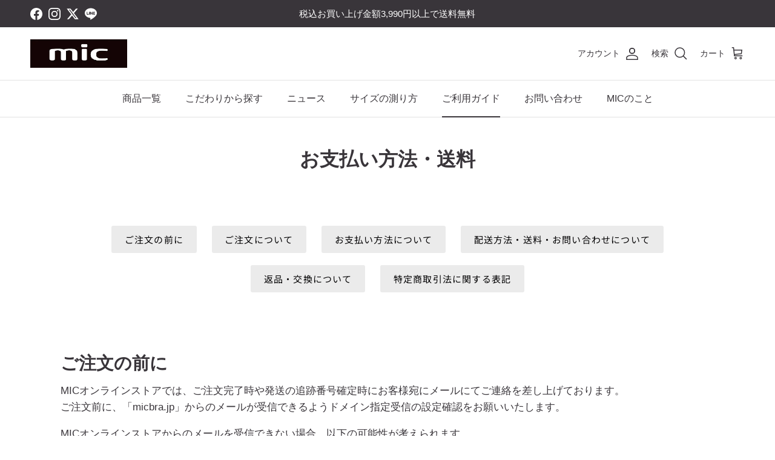

--- FILE ---
content_type: text/html; charset=utf-8
request_url: https://store.micbra.jp/pages/user-guide
body_size: 64475
content:
<!doctype html>
<html class="no-js" lang="ja" dir="ltr">
<head>





<script src="/cdn/shopifycloud/consent-tracking-api/v0.1/consent-tracking-api.js"></script>

<script type="text/javascript">
  var Y=Object.defineProperty;var X=(m,g,p)=>g in m?Y(m,g,{enumerable:!0,configurable:!0,writable:!0,value:p}):m[g]=p;var n=(m,g,p)=>X(m,typeof g!="symbol"?g+"":g,p);(function(){"use strict";var m=" daum[ /]| deusu/| yadirectfetcher|(?:^|[^g])news(?!sapphire)|(?<! (?:channel/|google/))google(?!(app|/google| pixel))|(?<! cu)bots?(?:\\b|_)|(?<!(?:lib))http|(?<![hg]m)score|(?<!cam)scan|@[a-z][\\w-]+\\.|\\(\\)|\\.com\\b|\\btime/|\\||^<|^[\\w \\.\\-\\(?:\\):%]+(?:/v?\\d+(?:\\.\\d+)?(?:\\.\\d{1,10})*?)?(?:,|$)|^[^ ]{50,}$|^\\d+\\b|^\\w*search\\b|^\\w+/[\\w\\(\\)]*$|^active|^ad muncher|^amaya|^avsdevicesdk/|^biglotron|^bot|^bw/|^clamav[ /]|^client/|^cobweb/|^custom|^ddg[_-]android|^discourse|^dispatch/\\d|^downcast/|^duckduckgo|^email|^facebook|^getright/|^gozilla/|^hobbit|^hotzonu|^hwcdn/|^igetter/|^jeode/|^jetty/|^jigsaw|^microsoft bits|^movabletype|^mozilla/\\d\\.\\d\\s[\\w\\.-]+$|^mozilla/\\d\\.\\d\\s\\(compatible;?(?:\\s\\w+\\/\\d+\\.\\d+)?\\)$|^navermailapp|^netsurf|^offline|^openai/|^owler|^php|^postman|^python|^rank|^read|^reed|^rest|^rss|^snapchat|^space bison|^svn|^swcd |^taringa|^thumbor/|^track|^w3c|^webbandit/|^webcopier|^wget|^whatsapp|^wordpress|^xenu link sleuth|^yahoo|^yandex|^zdm/\\d|^zoom marketplace/|^$|analyzer|archive|ask jeeves/teoma|audit|bit\\.ly/|bluecoat drtr|browsex|burpcollaborator|capture|catch|check\\b|checker|chrome-lighthouse|chromeframe|classifier|cloudflare|convertify|crawl|cypress/|dareboost|datanyze|dejaclick|detect|dmbrowser|download|evc-batch/|exaleadcloudview|feed|firephp|functionize|gomezagent|grab|headless|httrack|hubspot marketing grader|hydra|ibisbrowser|infrawatch|insight|inspect|iplabel|ips-agent|java(?!;)|library|linkcheck|mail\\.ru/|manager|measure|neustar wpm|node|nutch|offbyone|onetrust|optimize|pageburst|pagespeed|parser|perl|phantomjs|pingdom|powermarks|preview|proxy|ptst[ /]\\d|retriever|rexx;|rigor|rss\\b|scrape|server|sogou|sparkler/|speedcurve|spider|splash|statuscake|supercleaner|synapse|synthetic|tools|torrent|transcoder|url|validator|virtuoso|wappalyzer|webglance|webkit2png|whatcms/|xtate/",g=/bot|crawl|http|lighthouse|scan|search|spider/i,p;function M(){if(p instanceof RegExp)return p;try{p=new RegExp(m,"i")}catch{p=g}return p}function O(c){return!!c&&M().test(c)}/*! js-cookie v3.0.5 | MIT */function _(c){for(var e=1;e<arguments.length;e++){var t=arguments[e];for(var i in t)c[i]=t[i]}return c}var U={read:function(c){return c[0]==='"'&&(c=c.slice(1,-1)),c.replace(/(%[\dA-F]{2})+/gi,decodeURIComponent)},write:function(c){return encodeURIComponent(c).replace(/%(2[346BF]|3[AC-F]|40|5[BDE]|60|7[BCD])/g,decodeURIComponent)}};function S(c,e){function t(r,s,a){if(!(typeof document>"u")){a=_({},e,a),typeof a.expires=="number"&&(a.expires=new Date(Date.now()+a.expires*864e5)),a.expires&&(a.expires=a.expires.toUTCString()),r=encodeURIComponent(r).replace(/%(2[346B]|5E|60|7C)/g,decodeURIComponent).replace(/[()]/g,escape);var o="";for(var h in a)a[h]&&(o+="; "+h,a[h]!==!0&&(o+="="+a[h].split(";")[0]));return document.cookie=r+"="+c.write(s,r)+o}}function i(r){if(!(typeof document>"u"||arguments.length&&!r)){for(var s=document.cookie?document.cookie.split("; "):[],a={},o=0;o<s.length;o++){var h=s[o].split("="),d=h.slice(1).join("=");try{var f=decodeURIComponent(h[0]);if(a[f]=c.read(d,f),r===f)break}catch{}}return r?a[r]:a}}return Object.create({set:t,get:i,remove:function(r,s){t(r,"",_({},s,{expires:-1}))},withAttributes:function(r){return S(this.converter,_({},this.attributes,r))},withConverter:function(r){return S(_({},this.converter,r),this.attributes)}},{attributes:{value:Object.freeze(e)},converter:{value:Object.freeze(c)}})}var R=S(U,{path:"/"});const F=c=>{const e=window.innerWidth<768||window.outerWidth<768?"mobile":"desktop";return c===e},L=(c,e)=>{const t=!!e,i=String(c)==="true";return t===i},I="shg_geo_data";function B(c,e){const t=c-e;return Math.floor(t/(1e3*60*60*24))}function N(){if(new URLSearchParams(window.location.search).get("shg_geo_cache")==="false")return null;let e=null;try{const t=localStorage.getItem(I);if(t){const i=JSON.parse(t),r=Date.now();i.timestamp&&B(r,i.timestamp)<=7?e=i:localStorage.removeItem(I)}}catch(t){return console.error("Error reading geo data from cache:",t),localStorage.removeItem(I),null}return e}function q(c){let e=null;if(!c)return console.warn("Geo location API URL not configured."),e;try{const t=new XMLHttpRequest;t.open("GET",c,!1),t.send(null),t.status===200?(e=JSON.parse(t.responseText),e?(e.timestamp=Date.now(),localStorage.setItem(I,JSON.stringify(e))):(console.error("Geo API response parsed to null or undefined."),e=null)):console.error(`Geo API request failed with status: ${t.status}`)}catch(t){console.error("Error fetching geo data from API:",t)}return e}function Q(c){let e=null;try{const t=N();t?(e=t,console.debug("Loaded geo data from cache:",e)):(e=q(c),console.debug("Fetched geo data from API:",e))}catch(t){console.error("Error initializing geo data:",t),e=null}return e}const j=(c,e)=>{const{type:t,country_code:i,toponym_name:r,parent_name:s}=c||{},{country:a,region:o,city:h}=e||{};if(!t||!i||!e)return!1;switch(t){case"country":return a===i;case"region":return o===r&&a===i;case"city":return h===r&&o===s&&a===i;default:return console.debug("Unknown location type:",t),!1}},x=c=>typeof c!="string"?!1:document.referrer.toLowerCase().includes(c.toLowerCase()),$=c=>typeof c!="string"?!1:window.location.href.toLowerCase().includes(c.toLowerCase()),G=(c,e,t)=>{if(!e)return!1;const{expectedTimeInMillseconds:i,withinOrAfter:r}=c||{};if(typeof i!="number"||!r)return!1;const s=e.first_visit_timestamp;return r==="within"?s+i>t:s+i<t},K=(c,e,t)=>e?t-e.first_visit_timestamp<18e5===c:c===!0;function H(c,e){return c===e}const y=class y{constructor(e){n(this,"visitorDetails",null);n(this,"currentTime");n(this,"geoLocationApi");n(this,"customerId");n(this,"isB2B");n(this,"internalGeoData");n(this,"isGeoDataInitialized",!1);n(this,"checkers",{device:e=>F(e),logged_in:(e,t)=>L(e,this.customerId),new_visitor:(e,t)=>K(e,t.visitorDetails,t.currentTime),returning_visitor:(e,t)=>G(e,t.visitorDetails,t.currentTime),url_contains:e=>$(e),referrer_contains:e=>x(e),location:(e,t)=>j(e,t.geoData),b2b:e=>H(e,this.isB2B)});this.geoLocationApi=e.geoLocationApi,this.customerId=e.customerId,this.isB2B=e.isB2B,this.currentTime=Date.now(),this.initializeVisitorDetails()}initializeVisitorDetails(){var e;try{const t=localStorage.getItem(y.VISITOR_DETAILS_KEY);t&&(this.visitorDetails=JSON.parse(t),typeof((e=this.visitorDetails)==null?void 0:e.first_visit_timestamp)!="number"&&(console.warn("Invalid visitor details found in storage, resetting."),this.visitorDetails=null)),this.visitorDetails===null?(console.debug("Initializing new visitor details."),this.visitorDetails={first_visit_timestamp:this.currentTime},localStorage.setItem(y.VISITOR_DETAILS_KEY,JSON.stringify(this.visitorDetails))):console.debug("Loaded visitor details from storage:",this.visitorDetails)}catch(t){console.error("Error initializing visitor details:",t),localStorage.removeItem(y.VISITOR_DETAILS_KEY),this.visitorDetails={first_visit_timestamp:this.currentTime},localStorage.setItem(y.VISITOR_DETAILS_KEY,JSON.stringify(this.visitorDetails))}}check(e){const t=this.checkers[e.audience_type];if(!t)return console.warn(`Unknown audience type: ${e.audience_type}`),!1;e.audience_type==="location"&&(e.value=this.snakeCaseKeys(e.value),this.isGeoDataInitialized||(console.debug("Location check required, initializing geoData..."),this.internalGeoData=Q(this.geoLocationApi),this.isGeoDataInitialized=!0,console.debug("GeoData initialization result:",this.internalGeoData)));const i={geoData:this.internalGeoData===void 0?null:this.internalGeoData,visitorDetails:this.visitorDetails,currentTime:this.currentTime};try{const r=!!t(e.value,i);return console.debug("Audience check result:",{audience:e,internalContext:i,matched:r}),e.condition==="is_not"?!r:r}catch(r){return console.error("Error during audience check:",{audience:e,internalContext:i,error:r}),!1}}snakeCaseKeys(e){if(typeof e!="object")return e;const t={};for(const[i,r]of Object.entries(e)){const s=i.replace(/[A-Z]/g,a=>`_${a.toLowerCase()}`);t[s]=r}return t}};n(y,"VISITOR_DETAILS_KEY","_shg_ab_visitor_details");let k=y;class J{constructor(e,t){n(this,"buyItNowHandlerAttached",!1);n(this,"currentPricingVariantId",null);n(this,"storefrontAccessToken");n(this,"shopDomain");n(this,"trackDispatchedSelection",(e,t)=>{const i=e&&e.isFirstAssignment===!1?"cache":t.distribution_method,r={shop_id:t.shop_id,optimization_id:e==null?void 0:e.optimization.id,variant_id:e==null?void 0:e.selectedVariant.id,details:{optimization_ids:t.optimization_ids,distribution_method:i,selection_details:t.selection_details,cache:t.cache,context:t.context,optimization_matches:t.optimization_matches}};this.trackingService.trackDispatch("dispatched",r)});this.trackingService=e,this.storefrontAccessToken=(t==null?void 0:t.storefrontAccessToken)??null,this.shopDomain=(t==null?void 0:t.shopDomain)??null,this.currentPricingVariantId=(t==null?void 0:t.currentPricingVariantId)??null,typeof document<"u"&&document.readyState==="loading"?document.addEventListener("DOMContentLoaded",()=>{this.attachPriceTestBuyItNowHandler()}):setTimeout(()=>{this.attachPriceTestBuyItNowHandler()},100)}async createCartAndGetCheckoutUrl(e,t,i){var o,h,d,f,C;if(!this.storefrontAccessToken||!this.shopDomain)return null;const r=`
      mutation cartCreate($input: CartInput!) {
        cartCreate(input: $input) {
          cart {
            id
            checkoutUrl
          }
          userErrors {
            field
            message
          }
        }
      }
    `,s=i?[{key:"shogun_variant_id",value:i}]:[],a={input:{lines:[{merchandiseId:`gid://shopify/ProductVariant/${e}`,quantity:t}],attributes:s}};try{const P=JSON.stringify({query:r,variables:a}),z=`https://${this.shopDomain}/api/2025-10/graphql.json`;console.debug("shogun: cartCreate request URL:",z),console.debug("shogun: cartCreate request body:",P);const b=await(await fetch(z,{method:"POST",headers:{"Content-Type":"application/json","X-Shopify-Storefront-Access-Token":this.storefrontAccessToken},body:P})).json();return console.debug("shogun: cartCreate full response:",JSON.stringify(b,null,2)),(d=(h=(o=b.data)==null?void 0:o.cartCreate)==null?void 0:h.cart)!=null&&d.checkoutUrl?(console.debug("shogun: cartCreate successful, checkoutUrl:",b.data.cartCreate.cart.checkoutUrl),b.data.cartCreate.cart.checkoutUrl):(console.error("shogun: cartCreate failed:",((C=(f=b.data)==null?void 0:f.cartCreate)==null?void 0:C.userErrors)||b.errors),null)}catch(P){return console.error("shogun: cartCreate error:",P),null}}async addToCartAndCheckout(e,t,i){const r={items:[{id:e,quantity:t}]};i&&(r.attributes={shogun_variant_id:i});try{const s=await fetch("/cart/add.js",{method:"POST",headers:{"Content-Type":"application/json"},body:JSON.stringify(r)});s.ok?(console.debug("shogun: added to cart, redirecting to checkout"),window.location.href="/checkout"):console.error("shogun: cart add failed:",await s.text())}catch(s){console.error("shogun: cart add error:",s)}}attachPriceTestBuyItNowHandler(){if(this.buyItNowHandlerAttached)return;this.buyItNowHandlerAttached=!0;const e=async i=>{const r=new FormData(i);let s=r.get("id")||r.get("variant_id");if(console.debug("shogun: buy-it-now form data:",Object.fromEntries(r.entries())),console.debug("shogun: raw variantId from form:",s),!s){console.debug("shogun: no variant ID found for buy-it-now");return}if(s.includes("gid://")){const h=s.match(/\/(\d+)$/);h&&(s=h[1],console.debug("shogun: extracted numeric ID from GID:",s))}const a=parseInt(r.get("quantity")||"1",10)||1,o=this.currentPricingVariantId;if(console.debug("shogun: buy-it-now details:",{variantId:s,quantity:a,pricingVariantId:o,storefrontAccessToken:this.storefrontAccessToken?"***":null,shopDomain:this.shopDomain}),this.storefrontAccessToken&&this.shopDomain){console.debug("shogun: attempting cartCreate with merchandiseId:",`gid://shopify/ProductVariant/${s}`);const h=await this.createCartAndGetCheckoutUrl(s,a,o);if(h){console.debug("shogun: redirecting to cartCreate checkoutUrl (original cart preserved)"),window.location.href=h;return}}console.debug("shogun: falling back to cart add with pricing variant"),await this.addToCartAndCheckout(s,a,o)};typeof document<"u"&&(()=>{document.addEventListener("click",i=>{const r=i.target;if(!r)return;const s=r.closest('[data-ab-price-test-payment-button="true"]');if(!s||!r.closest('shopify-buy-it-now-button, shopify-accelerated-checkout, [data-shopify="payment-button"]'))return;const o=s.closest("form");o&&(i.preventDefault(),i.stopPropagation(),i.stopImmediatePropagation(),e(o))},{capture:!0})})()}extractViewParamFromFullTemplateKey(e){const t=e.split("/").pop().split(".");return t.slice(1,t.length-1).join(".")}async handleRedirect(e){const t=new URL(window.location.href),i=new URL(window.location.href);if(e.optimization.scope==="theme")i.searchParams.set("preview_theme_id",e.selectedVariant.config.theme_id);else if(e.optimization.scope==="url_redirect")i.pathname=e.languageRootUrl!=="/"?e.languageRootUrl+e.selectedVariant.config.path:e.selectedVariant.config.path;else{const r=this.extractViewParamFromFullTemplateKey(e.selectedVariant.config.full_template_key);i.searchParams.set("view",r)}t.toString()===i.toString()?this.hideViewParam():this.redirectWithoutCache(i)}hideViewParam(){const e=new URL(window.location.href);e.searchParams.delete("view"),window.history.replaceState({},"",e.toString())}dispatch(e,t,i){let r=null;if(e[0].optimization.scope=="price"){const s=e[0];if(r=s,this.currentPricingVariantId=t||s.selectedVariant.id,this.attachPriceTestBuyItNowHandler(),t)console.debug("shogun: price variant already assigned, returning");else{const a=s.selectedVariant.id;console.debug("shogun: assigning price variant");const o=JSON.stringify({attributes:{shogun_variant_id:a}}),h=new XMLHttpRequest;h.open("POST","/cart/update.js",!0),h.setRequestHeader("Content-Type","application/json"),h.onreadystatechange=()=>{if(h.readyState==4&&h.status==200){console.debug("shogun: reloading to reflect cart pricing");const d=new URL(window.location.href);this.redirectWithoutCache(d)}},h.send(o)}}else{const s=e.find(o=>o.matchingVariant.id!==o.selectedVariant.id);if(console.debug("redirectingSelection",s),s&&(s.optimization.scope!=="url_redirect"||s.isFirstAssignment===!0||s.optimization.config.permanent_redirect===!0))return this.trackDispatchedSelection(s,i),this.handleRedirect(s);const a=new Set(e.map(o=>o.optimization.scope));(a.has("template")||a.has("page"))&&this.hideViewParam(),r=e.find(o=>o.current())||s||null}e.length>0&&!r&&(r=e[0]),(r||e.length>0)&&this.trackDispatchedSelection(r,i),e.filter(s=>s.current()).forEach(s=>{this.trackingService.trackVariantImpression(s.selectedVariant,s.optimization.type)})}redirectWithoutCache(e){typeof e=="string"&&(e=new URL(e)),e.searchParams.delete("cache"),document.referrer!=""&&sessionStorage.setItem(E,document.referrer),console.debug("shogun: redirecting to ",e),window.location.replace(e)}}class v{constructor(e){n(this,"optimization");n(this,"matchingVariant");n(this,"selectedVariant");n(this,"isFirstAssignment");n(this,"languageRootUrl");this.optimization=e.optimization,this.matchingVariant=e.matchingVariant,this.selectedVariant=e.selectedVariant,this.isFirstAssignment=e.isFirstAssignment,this.languageRootUrl=e.languageRootUrl}current(){return this.matchingVariant.id===this.selectedVariant.id}}const w=class w{constructor(){n(this,"ran",!1)}removePreviewBarIframe(){console.debug("Setting up preview bar iframe removal");const e=()=>{w.PREVIEW_BAR_IFRAME_IDS.forEach(t=>{const i=document.getElementById(t);i&&(console.debug(`Removing preview bar iframe with id: ${t}`),i.remove())})};e(),document.addEventListener("DOMContentLoaded",()=>{console.debug("DOM loaded, setting up mutation observer for preview bar");const t=new MutationObserver(i=>{i.forEach(r=>{r.addedNodes.forEach(s=>{if(s.nodeType===Node.ELEMENT_NODE){const a=s;w.PREVIEW_BAR_IFRAME_IDS.includes(a.id)&&(console.debug(`Detected and removing preview bar iframe with id: ${a.id} via observer`),a.remove())}})})});if(document.body)t.observe(document.body,{childList:!0,subtree:!0});else{const i=new MutationObserver(()=>{document.body&&(t.observe(document.body,{childList:!0,subtree:!0}),e(),i.disconnect())});i.observe(document.documentElement,{childList:!0})}e()})}run(){this.ran||(this.removePreviewBarIframe(),this.ran=!0)}};n(w,"PREVIEW_BAR_IFRAME_IDS",["preview-bar-iframe","PBarNextFrameWrapper"]);let T=w;const D="_shg_analytics_queue";class W{enqueue(e){const t={...e,id:crypto.randomUUID(),attempts:0,createdAt:Date.now()},i=this.readQueue();return i[t.category].push(t),this.writeQueue(i),t}all(){const e=this.readQueue();return[...e.shogun_load,...e.dispatcher].sort((t,i)=>t.createdAt-i.createdAt)}update(e){const t=this.readQueue(),i=t[e.category],r=i.findIndex(s=>s.id===e.id);r!==-1&&(i[r]=e,this.writeQueue(t))}remove(e){const t=this.readQueue(),i=t[e.category],r=i.findIndex(s=>s.id===e.id);r!==-1&&(i.splice(r,1),this.writeQueue(t))}findLatest(e){const i=this.readQueue()[e];if(i.length!==0)return i[i.length-1]}readQueue(){const e=localStorage.getItem(D);if(!e)return this.emptyQueue();try{const t=JSON.parse(e);return t.shogun_load||(t.shogun_load=[]),t.dispatcher||(t.dispatcher=[]),t}catch(t){return console.error("shogun: failed to parse analytics queue storage, resetting",t),localStorage.removeItem(D),this.emptyQueue()}}writeQueue(e){try{localStorage.setItem(D,JSON.stringify(e))}catch(t){console.error("shogun: failed to save analytics queue",t)}}emptyQueue(){return{shogun_load:[],dispatcher:[]}}}const u=class u{constructor(e,t,i,r,s,a){n(this,"publishable",!1);n(this,"allowed",null);n(this,"eventQueue",new W);n(this,"processingQueue",!1);n(this,"pendingProcess",!1);n(this,"processTimer",null);n(this,"trackVariantImpression",(e,t)=>{const i={page_type:this.pageType,page_id:this.pageId,app_type:t=="ab_test"?"ab_testing":"personalization",original_referrer:this.originalReferrer};i.optimization_id=e.optimization_id,i.variant_id=e.id,console.debug(`Tracking variant impression: optimization=${e.optimization_id}, variant=${e.id}`),this.enqueueShogunLoadEvent(i)});n(this,"trackPage",()=>{const e={page_type:this.pageType,page_id:this.pageId,app_type:"ab_testing"};this.enqueueShogunLoadEvent(e)});n(this,"trackDispatch",(e,t)=>{this.enqueueEvent({category:"dispatcher",event:e,data:t})});n(this,"enqueueEvent",e=>{console.debug("shogun: enqueueing tracking event",{category:e.category,event:"event"in e?e.event:void 0}),e.category==="shogun_load"&&(!this.publishable||this.allowed!==!0)&&console.debug("shogun: not ready, enqueueing shogun:load event");try{this.eventQueue.enqueue(e),this.scheduleProcessQueue()}catch(t){console.error("shogun: failed to enqueue analytics event",t)}});n(this,"enqueueShogunLoadEvent",e=>{this.enqueueEvent({category:"shogun_load",data:e})});n(this,"waitForPublishable",()=>{var i,r;let e=0;const t=()=>{var s,a;if(typeof((a=(s=window.Shopify)==null?void 0:s.analytics)==null?void 0:a.publish)>"u")if(e<=u.retryAttemptsLimit){setTimeout(t,u.retryIntervalInMs);return}else{console.warn("shogun:ts: Shopify analytics unavailable after 30s"),this.handleError("Error initializing TrackingService: Shopify analytics not available after 30s");return}console.debug("shogun:ts: publishable"),this.publishable=!0,this.scheduleProcessQueue()};(r=(i=window.Shopify)==null?void 0:i.analytics)!=null&&r.publish?(console.debug("shogun:ts: publishable"),this.publishable=!0):(console.debug("shogun:ts: analytics api not available yet, waiting..."),t())});n(this,"waitForConsent",()=>{var i,r;let e=0;const t=()=>{if(typeof window.Shopify>"u"&&e<=u.retryAttemptsLimit){setTimeout(t,u.retryIntervalInMs);return}window.Shopify.loadFeatures([{name:"consent-tracking-api",version:"0.1"}],s=>{var a;if(s&&s.length>0){let o=[];s.forEach(h=>{console.error(h),o.push(h.message)}),this.handleError(`Error initializing TrackingService: ${o.join(", ")}`)}else console.debug("shogun:ts: consent available"),this.handleConsentChange(((a=window.Shopify.customerPrivacy)==null?void 0:a.analyticsProcessingAllowed())??!1)})};(r=(i=window.Shopify)==null?void 0:i.customerPrivacy)!=null&&r.analyticsProcessingAllowed?(console.debug("shogun:ts: consent available"),this.allowed=window.Shopify.customerPrivacy.analyticsProcessingAllowed()):(console.debug("shogun:ts: privacy api not available yet, waiting..."),t())});n(this,"handleConsentChange",e=>{this.allowed=e,console.debug("shogun: analytics consent updated to: ",this.allowed),this.scheduleProcessQueue()});n(this,"scheduleProcessQueue",()=>{if(this.processingQueue){this.pendingProcess=!0;return}this.processingQueue=!0;try{this.processQueue()}catch(e){console.error("shogun: error processing analytics queue",e)}finally{this.processingQueue=!1,this.pendingProcess&&(this.pendingProcess=!1,this.scheduleProcessQueue())}});n(this,"scheduleProcessQueueAfter",e=>{this.processTimer||(this.processTimer=setTimeout(()=>{this.processTimer=null,this.scheduleProcessQueue()},e))});n(this,"handleError",e=>{let t,i;const r=this.eventQueue.findLatest("shogun_load");r&&(t=r.data.optimization_id,i=r.data.variant_id),this.trackDispatchFallback("errored",{shop_id:this.shopId,dispatcher_session_id:this.dispatcherSessionId,optimization_id:t,variant_id:i,details:{error:e}})});n(this,"dispatcherFallbackReady",e=>e.category!=="dispatcher"?!1:Date.now()-e.createdAt>=u.dispatchFallbackDelayInMs);n(this,"trackDispatchFallback",(e,t)=>{console.debug(`shogun: sending dispatch:${e} via fallback`),t.name=e,fetch(`${this.analyticsUrl}/dispatcher/${e}`,{method:"POST",headers:{"Content-Type":"application/json"},body:JSON.stringify(t),keepalive:!0})});n(this,"prepareFallbackPayload",e=>{const t=this.clonePayload(e);return t.shop_id=t.shop_id||this.shopId,t.dispatcher_session_id=this.dispatcherSessionId,t.details||(t.details={}),t});n(this,"clonePayload",e=>{try{return JSON.parse(JSON.stringify(e))}catch{return e}});this.shopId=e,this.pageType=t,this.pageId=i,this.originalReferrer=r,this.analyticsUrl=s,this.dispatcherSessionId=a,this.waitForPublishable(),this.waitForConsent(),document.addEventListener("visitorConsentCollected",o=>{this.handleConsentChange(o.detail.analyticsAllowed)}),this.scheduleProcessQueue()}processQueue(){console.debug("shogun: processing queue");const e=this.eventQueue.all();let t=!1;for(const i of e){if(this.shouldDropEvent(i)){this.eventQueue.remove(i);continue}if(this.isWithinBackoffWindow(i)){t=!0;continue}if(!this.isEventReady(i)){t=!0;continue}let r="success";try{r=this.deliverEvent(i)}catch(s){console.error("shogun: error delivering analytics event",s),r="retry"}r==="success"||r==="drop"?this.eventQueue.remove(i):(i.attempts+=1,i.lastAttemptedAt=Date.now(),this.eventQueue.update(i),t=!0)}t&&this.scheduleProcessQueueAfter(u.queueRetryDelayInMs)}shouldDropEvent(e){return Date.now()-e.createdAt>u.maxQueueAgeInMs||e.attempts>=u.maxQueueAttempts||e.category==="dispatcher"&&!e.event}isWithinBackoffWindow(e){if(!e.lastAttemptedAt)return!1;const t=u.queueRetryDelayInMs*Math.pow(2,Math.min(e.attempts,u.maxQueueAttempts));return Date.now()-e.lastAttemptedAt<t}isEventReady(e){return e.category==="shogun_load"?this.publishable&&this.allowed===!0:e.category==="dispatcher"?this.allowed===!0&&this.publishable?!0:this.dispatcherFallbackReady(e):!1}deliverEvent(e){return e.category==="shogun_load"?this.deliverShogunLoad(e):this.deliverDispatch(e)}deliverShogunLoad(e){const t=e.data;try{if(console.debug("Firing shogun:load event",t),!window.Shopify.analytics.publish)throw new Error("Shopify analytics publish is not available");return window.Shopify.analytics.publish("shogun:load",t),"success"}catch(i){return console.error("Error publishing shogun:load event:",i),"retry"}}deliverDispatch(e){if(e.category!=="dispatcher"||!e.event)return"drop";if(this.allowed===!0&&this.publishable){const i=`shogun:dispatcher:${e.event}`;try{if(console.debug(`Firing ${i} event`,e.data),!window.Shopify.analytics.publish)throw new Error("Shopify analytics publish is not available");return window.Shopify.analytics.publish(i,e.data),"success"}catch(r){console.error(`Error publishing ${i} event:`,r);const s=this.prepareFallbackPayload(e.data);return s.details||(s.details={}),s.details.error=`Error publishing ${i} event: ${r.message}`,this.trackDispatchFallback(e.event,s),"success"}}if(!this.dispatcherFallbackReady(e))return"retry";const t=this.prepareFallbackPayload(e.data);return this.trackDispatchFallback(e.event,t),"success"}};n(u,"retryIntervalInMs",250),n(u,"retryAttemptsLimit",3e4/u.retryIntervalInMs),n(u,"queueRetryDelayInMs",1e3),n(u,"maxQueueAttempts",5),n(u,"maxQueueAgeInMs",24*60*60*1e3),n(u,"dispatchFallbackDelayInMs",30*1e3);let A=u;const E="_shg_referrer",l=class l{constructor(e){n(this,"shopId");n(this,"optimizations");n(this,"currentThemeId");n(this,"pageId");n(this,"pageType");n(this,"currentPartialTemplateKey");n(this,"distributionMethod");n(this,"cachedOptimizations");n(this,"audienceChecker");n(this,"personalizations");n(this,"abTests");n(this,"dispatcher");n(this,"trackingService");n(this,"currentPath");n(this,"themeTestHandler");n(this,"currentPricingVariantId");n(this,"languageRootUrl");n(this,"dispatcherSessionId");n(this,"originalReferrer");n(this,"inAudience",e=>this.audienceChecker.check(e));if(this.originalReferrer=sessionStorage.getItem(E),this.originalReferrer){sessionStorage.removeItem(E),console.debug("shogun: retaining original referrer: ",this.originalReferrer);try{Object.defineProperty(document,"referrer",{get:()=>this.originalReferrer})}catch(a){console.debug("shogun: failed to set original referrer via `Object.defineProperty`"),console.error(a);try{window.document.__defineGetter__("referrer",()=>this.originalReferrer)}catch(o){console.debug("shogun: failed to set original referrer via `__defineGetter__`"),console.error(o)}}}this.shopId=e.shopId,this.currentThemeId=e.currentThemeId,this.currentPricingVariantId=e.currentPricingVariantId;const t=e.optimizations||[];e.defaultThemeId!==this.currentThemeId?this.optimizations=t.filter(a=>a.scope==="price"||a.variants.some(o=>o.config.theme_id===this.currentThemeId)):this.optimizations=t,this.personalizations=this.optimizations.filter(a=>a.type==="personalization"),this.abTests=this.optimizations.filter(a=>a.type==="ab_test"),this.distributionMethod=e.distributionMethod||l.DEFAULT_DISTRIBUTION_METHOD,this.pageId=e.pageId,this.pageType=e.pageType,this.languageRootUrl=e.languageRootUrl;const i=this.pageType==="metaobject"?"templates/metaobject/":"templates/",r=[e.templateName,e.templateSuffix].filter(Boolean).join(".");this.currentPartialTemplateKey=i+r,this.currentPath=window.location.pathname,this.cachedOptimizations=JSON.parse(localStorage.getItem(l.OPTIMIZATIONS_CACHE_KEY)||"{}"),this.audienceChecker=new k(e),e.sessionIdOverride?this.dispatcherSessionId=e.sessionIdOverride:(this.dispatcherSessionId=R.get(l.DISPATCHER_SESSION_COOKIE)||crypto.randomUUID(),R.set(l.DISPATCHER_SESSION_COOKIE,this.dispatcherSessionId,{path:"/",expires:1/48})),this.trackingService=new A(this.shopId,this.pageType,this.pageId,this.originalReferrer,e.analyticsUrl,this.dispatcherSessionId);const s=new T;this.themeTestHandler=s,this.dispatcher=new J(this.trackingService,{storefrontAccessToken:e.storefrontAccessToken,shopDomain:e.shopDomain,currentPricingVariantId:e.currentPricingVariantId})}getOptimizationPriority(e){return{theme:1,template:2,page:3,url_redirect:4,price:5}[e.scope]}sortMatches(e){return[...e].sort((t,i)=>{const r=this.getOptimizationPriority(t.optimization),s=this.getOptimizationPriority(i.optimization);return r===s?0:r-s})}audienceMatchesCurrentVisitor(e){const t=e.audiences||[];return t.length===0?!0:e.audiences_condition==="any"?t.some(this.inAudience):t.every(this.inAudience)}configAudiencesMatch(e,t){const i=e.audiences||[],r=t.audiences||[];if(i.length!==r.length)return!1;const s=i.map(o=>JSON.stringify(o)),a=r.map(o=>JSON.stringify(o));return!(s.some(o=>!a.includes(o))||a.some(o=>!s.includes(o))||i.length>1&&e.audiences_condition!==t.audiences_condition)}getCachedVariant(e){const t=this.cachedOptimizations[e.id];if(t)return e.variants.find(i=>i.id===t)}setCachedVariant(e,t){this.cachedOptimizations[e.id]=t.id,console.debug("setCachedVariant",e.id,t.id),localStorage.setItem(l.OPTIMIZATIONS_CACHE_KEY,JSON.stringify(this.cachedOptimizations))}extractPartialTemplateKeyFromFullTemplateKey(e){if(!e)return;const t=e.split(".");return t.length<2?e:t.slice(0,-1).join(".")}matchesAnyAttributeOfCurrentPage(e,t){const i=this.checkTemplateMatch(t),r=this.checkThemeMatch(e,t),s=this.checkPageMatch(e),a=this.checkPathMatch(t),o=this.checkPriceMatch(e,t);return r||i&&s||a||o}getMatchingVariant(e,t=void 0){var s;const i=e.config,r=(s=t==null?void 0:t.selectedVariant)==null?void 0:s.config;for(const a of e.variants){if(!this.matchesAnyAttributeOfCurrentPage(e,a))continue;const o=e.type==="ab_test"?e.config:a.config;if(this.audienceMatchesCurrentVisitor(o)&&!(r&&!this.configAudiencesMatch(i,r)))return a}}getPersonalizationMatches(){const e=[];for(const t of this.personalizations){const i=this.getMatchingVariant(t);i&&e.push({optimization:t,matchingVariant:i})}return e}getPrioritizedNonDefaultPersonalizationSelection(){const e=this.getPersonalizationMatches();if(e.length===0)return;const t=this.sortMatches(e);for(const i of t){const s=i.optimization.variants.sort((a,o)=>a.position-o.position).find(a=>!a.config.original&&this.audienceMatchesCurrentVisitor(a.config));if(s)return new v({optimization:i.optimization,matchingVariant:i.matchingVariant,selectedVariant:s,isFirstAssignment:!0,languageRootUrl:this.languageRootUrl})}}getDefaultPersonalizationSelectionsForImpressionTracking(e){return this.getPersonalizationMatches().filter(r=>r.matchingVariant.config.original&&r.optimization.id!==(e==null?void 0:e.optimization.id)).map(r=>new v({optimization:r.optimization,matchingVariant:r.matchingVariant,selectedVariant:r.matchingVariant,isFirstAssignment:!0,languageRootUrl:this.languageRootUrl}))}getRandomVariantForOptimization(e){const t=`${this.dispatcherSessionId}-${e.id}`,r=this.hashWithDjb2(t)%l.DEFAULT_NUMBER_OF_BINS;let s=0;for(const a of e.variants)if(s+=l.DEFAULT_NUMBER_OF_BINS*(a.config.percentage||0)/100,r<s)return a;return e.variants[0]}hasAnyCachedVariants(){return this.abTests.some(e=>!!this.cachedOptimizations[e.id])}getGreedySelections(e){const t=e[Math.floor(Math.random()*e.length)],i=t.cachedVariant||this.getRandomVariantForOptimization(t.optimization);return[new v({optimization:t.optimization,matchingVariant:t.matchingVariant,selectedVariant:i,isFirstAssignment:!t.cachedVariant,languageRootUrl:this.languageRootUrl})]}userBin(){const e=this.dispatcherSessionId;return e?this.hashWithDjb2(e)%l.DEFAULT_NUMBER_OF_BINS:0}hashWithDjb2(e){let t=5381;for(let i=0;i<e.length;i++)t=(t<<5)-t+e.charCodeAt(i),t|=0;return Math.abs(t)}getVariantForUserBin(){const e=this.userBin(),t=this.abTests.flatMap(r=>r.variants);let i=0;for(const r of t)if(i+=l.DEFAULT_NUMBER_OF_BINS*(r.traffic_percentage||0)/100,e<i)return r;return null}getEvenSelections(e){const t=this.getVariantForUserBin();if(!t)return[];const i=e.find(r=>r.optimization.variants.some(s=>s.id===t.id));return i?[new v({optimization:i.optimization,matchingVariant:i.matchingVariant,selectedVariant:t,isFirstAssignment:!i.cachedVariant,languageRootUrl:this.languageRootUrl})]:[]}getAbTestMatches(e){const t=[];return this.abTests.forEach(i=>{const r=this.getMatchingVariant(i,e);if(r){const s=this.getCachedVariant(i);(r.config.original||s)&&t.push({optimization:i,matchingVariant:r,cachedVariant:s})}}),t}getAbTestSelections(e){const t=this.getAbTestMatches(e);if(t.length===0)return[];const i=t.find(r=>!!r.cachedVariant);if(!i&&this.hasAnyCachedVariants())return[];if(i)return[new v({optimization:i.optimization,matchingVariant:i.matchingVariant,selectedVariant:i.cachedVariant,isFirstAssignment:!1,languageRootUrl:this.languageRootUrl})];switch(this.distributionMethod){case"greedy":return this.getGreedySelections(t);case"even":return this.getEvenSelections(t);default:throw new Error(`Unknown distribution method: ${this.distributionMethod}`)}}isBot(){const e=navigator.userAgent,t=O(e);return console.debug("Bot testing with user agent:",e),t}handleThemeReview(){const t=new URLSearchParams(location.search).get("shgpvid"),i=sessionStorage.getItem("_shg_preview_variant_id");if(i&&(!t||i==t)){console.debug(`shogun: theme review in progress, viewing variant: ${i}`);const r=document.getElementById("shogun-price-test-preview");if(!r){console.debug("shogun: sidebar not found!!!");return}const s=r.content.cloneNode(!0);document.addEventListener("DOMContentLoaded",()=>{document.body.style.paddingLeft="32rem",document.body.prepend(s)});return}else if(t&&(!i||i!=t)){console.debug(`shogun: theme review in progress, setting variant: ${t}`),sessionStorage.setItem("_shg_preview_variant_id",t);const r=JSON.stringify({attributes:{shogun_variant_id:t}}),s=new XMLHttpRequest;s.open("POST","/cart/update.js",!0),s.setRequestHeader("Content-Type","application/json"),s.onreadystatechange=()=>{s.readyState==4&&s.status==200&&(console.debug("shogun: reloading to reflect cart pricing"),location=location)},s.send(r)}}run(){let e=null,t=this.distributionMethod,i=[];const r=(s,a={})=>{var h,d;const o=s&&s.isFirstAssignment===!1?"cache":t;return{shop_id:this.shopId,optimization_id:(h=s==null?void 0:s.optimization)==null?void 0:h.id,variant_id:(d=s==null?void 0:s.selectedVariant)==null?void 0:d.id,details:{optimization_ids:this.optimizations.map(f=>f.id),distribution_method:o,selection_details:i,...a}}};try{if(this.isBot()){console.debug("Bot traffic detected, optimizer disabled");return}this.handleThemeReview();const s=this.getPrioritizedNonDefaultPersonalizationSelection(),a=this.getAbTestSelections(s),o=[];s&&o.push(s),o.push(...a),o.push(...this.getDefaultPersonalizationSelectionsForImpressionTracking(s)),localStorage.getItem("_shg_is_merchant")||this.themeTestHandler.run(),e=o.find(d=>d.matchingVariant.id===d.selectedVariant.id)||null,e&&!e.isFirstAssignment&&(t="cache"),i=o.map(d=>({optimization_id:d.optimization.id,selected_variant_id:d.selectedVariant.id,matching_variant_id:d.matchingVariant.id}));const h={shop_id:this.shopId,optimization_ids:this.optimizations.map(d=>d.id),selection_details:i,distribution_method:t,cache:{...this.cachedOptimizations},context:{template_key:this.currentPartialTemplateKey,theme_id:this.currentThemeId,page_type:this.pageType,page_id:this.pageId},optimization_matches:this.buildOptimizationMatches(s)};if(a.forEach(d=>{this.setCachedVariant(d.optimization,d.selectedVariant)}),o.length===0){this.abTests.length>0&&(this.trackingService.trackPage(),this.trackingService.trackDispatch("skipped",r(e)));return}this.dispatcher.dispatch(o,this.currentPricingVariantId,h)}catch(s){this.trackingService.trackDispatch("errored",r(e,{error:s.message}))}}getCurrentPathWithoutLanguagePrefix(){return this.languageRootUrl==="/"||!this.currentPath.startsWith(this.languageRootUrl)?this.currentPath:this.currentPath.substring(this.languageRootUrl.length)||"/"}checkTemplateMatch(e){return this.extractPartialTemplateKeyFromFullTemplateKey(e.config.full_template_key)===this.currentPartialTemplateKey}checkThemeMatch(e,t){return e.scope==="theme"&&t.config.theme_id===this.currentThemeId}checkPageMatch(e){const{page_type:t,page_id:i}=e.config,r=!t||t===this.pageType,s=!i||i===this.pageId;return e.scope!=="url_redirect"&&r&&s}checkPathMatch(e){const t=e.config.path;if(!t)return!1;const i=this.getCurrentPathWithoutLanguagePrefix();return decodeURIComponent(t)===decodeURIComponent(i)}checkPriceMatch(e,t){return e.scope!=="price"?!1:!this.currentPricingVariantId||this.currentPricingVariantId===t.id}getDetailedMatchingInfo(e,t,i){const{page_type:r,page_id:s}=e.config,a=!r||r===this.pageType,o=!s||s===this.pageId,h=e.type==="ab_test"?e.config:t.config,d=i?this.configAudiencesMatch(e.config,i.selectedVariant.config):!1;return{matches_template:this.checkTemplateMatch(t),matches_theme:this.checkThemeMatch(e,t),matches_page_type:a,matches_page_id:o,matches_page:this.checkPageMatch(e),matches_path:this.checkPathMatch(t),matches_price:this.checkPriceMatch(e,t),matches_audience:this.audienceMatchesCurrentVisitor(h),matches_personalization_config:d}}buildOptimizationMatches(e){const t={};for(const i of this.optimizations)if(t[i.id]={},i.variants&&Array.isArray(i.variants))for(const r of i.variants)t[i.id][r.id]=this.getDetailedMatchingInfo(i,r,e);return t}};n(l,"DEFAULT_NUMBER_OF_BINS",1e4),n(l,"DEFAULT_DISTRIBUTION_METHOD","greedy"),n(l,"OPTIMIZATIONS_CACHE_KEY","_shg_ab_optimizations_cache"),n(l,"DISPATCHER_SESSION_COOKIE","_shg_dispatcher_session");let V=l;window.ShogunOptimizer=V})();

</script><script type="text/javascript">
  ;(function() {
    if (typeof ShogunOptimizer === 'undefined') {
      console.error("ShogunOptimizer is not defined. Please ensure the optimizer script is properly loaded.");
      return;
    }

    const designMode = false;
    if (designMode) {
      console.debug("Design mode is enabled, skipping optimizer initialization");
      return;
    }

    // If the referrer url is the Shopify admin url, then set a local storage shg_is_merchant flag to true
    // This is used to remove the preview bar from the page for shoppers
    const referrer = document.referrer
    if (!localStorage.getItem('_shg_is_merchant') && ((referrer.includes('admin.shopify.com') || referrer.includes('shogun')))) {
      console.debug('Setting shg_is_merchant to true')
      localStorage.setItem('_shg_is_merchant', 'true')
    }

    const urlParams = new URLSearchParams(window.location.search);
    const optimizationDisabled = urlParams.get('shg') === "false" || window.location.hostname.includes('shopifypreview');

    if (optimizationDisabled) {
      console.debug("Optimization is disabled, skipping optimizer initialization");
      return;
    }

    const shopMetafieldConfig = {"default_theme_id":134708133931,"method":"greedy","optimizations":[],"expires_at":1769141703000,"env":"production"} || {};
    const optimizationsData = shopMetafieldConfig.expires_at > Date.now() ? (shopMetafieldConfig.optimizations || []) : [];

    const optimizerConfig = {
      shopId: "ffcd8bee-ddd5-497e-8314-7329b245cf66",
      optimizations: optimizationsData,
      distributionMethod: urlParams.get('shgMethod') || shopMetafieldConfig.method,
      defaultThemeId: String(shopMetafieldConfig.default_theme_id),
      currentThemeId: "134708133931",
      pageId: "84517126187",
      pageType: "page",
      templateName: "page",
      templateSuffix: "wide",
      customerId: "",
      isB2B: false,
      sessionIdOverride: urlParams.get('shgSessionId'),
      geoLocationApi: "https://ipinfo.io/json?token=f2ae3a557d807b",
      currentPricingVariantId: null,
      languageRootUrl: "/",
      analyticsUrl: "https://shogun-abc-production.global.ssl.fastly.net",
      storefrontAccessToken: null,
      shopDomain: ""
    };

    console.debug("Initializing ShogunOptimizer with config:", optimizerConfig);
    const optimizer = new ShogunOptimizer(optimizerConfig);
    optimizer.run();
  })();
</script>

<meta charset="utf-8">
<meta name="viewport" content="width=device-width,initial-scale=1">
<title>お支払い方法・送料 &ndash; MICオンラインストア</title><link rel="canonical" href="https://store.micbra.jp/pages/user-guide"><link rel="icon" href="//store.micbra.jp/cdn/shop/files/favicon_430x_4cf12a9e-d71c-4194-a97b-2c3c7c2d97de.png?crop=center&height=48&v=1707273864&width=48" type="image/png">
  <link rel="apple-touch-icon" href="//store.micbra.jp/cdn/shop/files/favicon_430x_4cf12a9e-d71c-4194-a97b-2c3c7c2d97de.png?crop=center&height=180&v=1707273864&width=180"><meta name="description" content="MICオンラインストアでのお支払い方法・送料についてのご案内。お支払い方法、配送方法、返品・交換について他、特定商取引法に基づく表記など。"><meta property="og:site_name" content="MICオンラインストア">
<meta property="og:url" content="https://store.micbra.jp/pages/user-guide">
<meta property="og:title" content="お支払い方法・送料">
<meta property="og:type" content="website">
<meta property="og:description" content="MICオンラインストアでのお支払い方法・送料についてのご案内。お支払い方法、配送方法、返品・交換について他、特定商取引法に基づく表記など。"><meta property="og:image" content="http://store.micbra.jp/cdn/shop/files/IMG_1203.jpg?crop=center&height=1200&v=1717054388&width=1200">
  <meta property="og:image:secure_url" content="https://store.micbra.jp/cdn/shop/files/IMG_1203.jpg?crop=center&height=1200&v=1717054388&width=1200">
  <meta property="og:image:width" content="1620">
  <meta property="og:image:height" content="1080"><meta name="twitter:site" content="@mic_underwear"><meta name="twitter:card" content="summary_large_image">
<meta name="twitter:title" content="お支払い方法・送料">
<meta name="twitter:description" content="MICオンラインストアでのお支払い方法・送料についてのご案内。お支払い方法、配送方法、返品・交換について他、特定商取引法に基づく表記など。">
<style>@font-face {
  font-family: "Noto Sans Japanese";
  font-weight: 400;
  font-style: normal;
  font-display: fallback;
  src: url("//store.micbra.jp/cdn/fonts/noto_sans_japanese/notosansjapanese_n4.74a6927b879b930fdec4ab8bb6917103ae8bbca9.woff2") format("woff2"),
       url("//store.micbra.jp/cdn/fonts/noto_sans_japanese/notosansjapanese_n4.15630f5c60bcf9ed7de2df9484ab75ddd007c8e2.woff") format("woff");
}
@font-face {
  font-family: "Noto Sans Japanese";
  font-weight: 700;
  font-style: normal;
  font-display: fallback;
  src: url("//store.micbra.jp/cdn/fonts/noto_sans_japanese/notosansjapanese_n7.1abda075dc6bf08053b865d23e5712ef6cfa899b.woff2") format("woff2"),
       url("//store.micbra.jp/cdn/fonts/noto_sans_japanese/notosansjapanese_n7.aa2be2df2112f4742b97ac4fa9dca5bb760e3ab4.woff") format("woff");
}
@font-face {
  font-family: "Noto Sans Japanese";
  font-weight: 500;
  font-style: normal;
  font-display: fallback;
  src: url("//store.micbra.jp/cdn/fonts/noto_sans_japanese/notosansjapanese_n5.a1e978aad0e9144c0f0306d9ef6b2aa3e7a325ad.woff2") format("woff2"),
       url("//store.micbra.jp/cdn/fonts/noto_sans_japanese/notosansjapanese_n5.c4a324dae2ef31aa5d8845f82138a71765d32f37.woff") format("woff");
}
@font-face {
  font-family: "Noto Sans Japanese";
  font-weight: 700;
  font-style: normal;
  font-display: fallback;
  src: url("//store.micbra.jp/cdn/fonts/noto_sans_japanese/notosansjapanese_n7.1abda075dc6bf08053b865d23e5712ef6cfa899b.woff2") format("woff2"),
       url("//store.micbra.jp/cdn/fonts/noto_sans_japanese/notosansjapanese_n7.aa2be2df2112f4742b97ac4fa9dca5bb760e3ab4.woff") format("woff");
}
@font-face {
  font-family: "Noto Sans Japanese";
  font-weight: 700;
  font-style: normal;
  font-display: fallback;
  src: url("//store.micbra.jp/cdn/fonts/noto_sans_japanese/notosansjapanese_n7.1abda075dc6bf08053b865d23e5712ef6cfa899b.woff2") format("woff2"),
       url("//store.micbra.jp/cdn/fonts/noto_sans_japanese/notosansjapanese_n7.aa2be2df2112f4742b97ac4fa9dca5bb760e3ab4.woff") format("woff");
}
@font-face {
  font-family: "Noto Sans Japanese";
  font-weight: 400;
  font-style: normal;
  font-display: fallback;
  src: url("//store.micbra.jp/cdn/fonts/noto_sans_japanese/notosansjapanese_n4.74a6927b879b930fdec4ab8bb6917103ae8bbca9.woff2") format("woff2"),
       url("//store.micbra.jp/cdn/fonts/noto_sans_japanese/notosansjapanese_n4.15630f5c60bcf9ed7de2df9484ab75ddd007c8e2.woff") format("woff");
}
@font-face {
  font-family: "Noto Sans Japanese";
  font-weight: 600;
  font-style: normal;
  font-display: fallback;
  src: url("//store.micbra.jp/cdn/fonts/noto_sans_japanese/notosansjapanese_n6.4ecbd50569f336533d801e5e5ec08720b2dc1560.woff2") format("woff2"),
       url("//store.micbra.jp/cdn/fonts/noto_sans_japanese/notosansjapanese_n6.0185377b54573983f9e0c8025b6d418e15f6a6fd.woff") format("woff");
}
:root {
  --page-container-width:          1480px;
  --reading-container-width:       720px;
  --divider-opacity:               0.14;
  --gutter-large:                  30px;
  --gutter-desktop:                20px;
  --gutter-mobile:                 16px;
  --section-padding:               50px;
  --larger-section-padding:        80px;
  --larger-section-padding-mobile: 60px;
  --largest-section-padding:       110px;
  --aos-animate-duration:          0.6s;

  --base-font-family:              "Noto Sans Japanese", sans-serif;
  --base-font-weight:              400;
  --base-font-style:               normal;
  --heading-font-family:           "Noto Sans Japanese", sans-serif;
  --heading-font-weight:           700;
  --heading-font-style:            normal;
  --logo-font-family:              "Noto Sans Japanese", sans-serif;
  --logo-font-weight:              700;
  --logo-font-style:               normal;
  --nav-font-family:               "Noto Sans Japanese", sans-serif;
  --nav-font-weight:               400;
  --nav-font-style:                normal;

  --base-text-size:17px;
  --base-line-height:              1.6;
  --input-text-size:17px;
  --smaller-text-size-1:14px;
  --smaller-text-size-2:15px;
  --smaller-text-size-3:14px;
  --smaller-text-size-4:13px;
  --larger-text-size:32px;
  --super-large-text-size:56px;
  --super-large-mobile-text-size:26px;
  --larger-mobile-text-size:26px;
  --logo-text-size:28px;--btn-letter-spacing: 0.08em;
    --btn-text-transform: uppercase;
    --button-text-size: 15px;
    --quickbuy-button-text-size: 13;
    --small-feature-link-font-size: 0.75em;
    --input-btn-padding-top:             1.2em;
    --input-btn-padding-bottom:          1.2em;--heading-text-transform:uppercase;
  --nav-text-size:                      16px;
  --mobile-menu-font-weight:            600;

  --body-bg-color:                      255 255 255;
  --bg-color:                           255 255 255;
  --body-text-color:                    57 53 58;
  --text-color:                         57 53 58;

  --header-text-col:                    #39353a;--header-text-hover-col:             var(--main-nav-link-hover-col);--header-bg-col:                     #ffffff;
  --heading-color:                     57 53 58;
  --body-heading-color:                57 53 58;
  --heading-divider-col:               #e2e2e2;

  --logo-col:                          #39353a;
  --main-nav-bg:                       #ffffff;
  --main-nav-link-col:                 #39353a;
  --main-nav-link-hover-col:           #5f5862;
  --main-nav-link-featured-col:        #df5641;

  --link-color:                        162 137 171;
  --body-link-color:                   162 137 171;

  --btn-bg-color:                        57 53 58;
  --btn-bg-hover-color:                  95 88 98;
  --btn-border-color:                    57 53 58;
  --btn-border-hover-color:              95 88 98;
  --btn-text-color:                      255 255 255;
  --btn-text-hover-color:                255 255 255;--btn-alt-bg-color:                    255 255 255;
  --btn-alt-text-color:                  57 53 58;
  --btn-alt-border-color:                57 53 58;
  --btn-alt-border-hover-color:          57 53 58;--btn-ter-bg-color:                    235 235 235;
  --btn-ter-text-color:                  5 4 5;
  --btn-ter-bg-hover-color:              57 53 58;
  --btn-ter-text-hover-color:            255 255 255;--btn-border-radius: 3px;--color-scheme-default:                             #ffffff;
  --color-scheme-default-color:                       255 255 255;
  --color-scheme-default-text-color:                  57 53 58;
  --color-scheme-default-head-color:                  57 53 58;
  --color-scheme-default-link-color:                  162 137 171;
  --color-scheme-default-btn-text-color:              255 255 255;
  --color-scheme-default-btn-text-hover-color:        255 255 255;
  --color-scheme-default-btn-bg-color:                57 53 58;
  --color-scheme-default-btn-bg-hover-color:          95 88 98;
  --color-scheme-default-btn-border-color:            57 53 58;
  --color-scheme-default-btn-border-hover-color:      95 88 98;
  --color-scheme-default-btn-alt-text-color:          57 53 58;
  --color-scheme-default-btn-alt-bg-color:            255 255 255;
  --color-scheme-default-btn-alt-border-color:        57 53 58;
  --color-scheme-default-btn-alt-border-hover-color:  57 53 58;

  --color-scheme-1:                             #bfb1c4;
  --color-scheme-1-color:                       191 177 196;
  --color-scheme-1-text-color:                  255 255 255;
  --color-scheme-1-head-color:                  255 255 255;
  --color-scheme-1-link-color:                  255 255 255;
  --color-scheme-1-btn-text-color:              255 255 255;
  --color-scheme-1-btn-text-hover-color:        255 255 255;
  --color-scheme-1-btn-bg-color:                57 53 58;
  --color-scheme-1-btn-bg-hover-color:          95 88 98;
  --color-scheme-1-btn-border-color:            57 53 58;
  --color-scheme-1-btn-border-hover-color:      95 88 98;
  --color-scheme-1-btn-alt-text-color:          38 35 39;
  --color-scheme-1-btn-alt-bg-color:            255 255 255;
  --color-scheme-1-btn-alt-border-color:        38 35 39;
  --color-scheme-1-btn-alt-border-hover-color:  38 35 39;

  --color-scheme-2:                             #f6f6f6;
  --color-scheme-2-color:                       246 246 246;
  --color-scheme-2-text-color:                  95 88 98;
  --color-scheme-2-head-color:                  57 53 58;
  --color-scheme-2-link-color:                  57 53 58;
  --color-scheme-2-btn-text-color:              255 255 255;
  --color-scheme-2-btn-text-hover-color:        255 255 255;
  --color-scheme-2-btn-bg-color:                57 53 58;
  --color-scheme-2-btn-bg-hover-color:          95 88 98;
  --color-scheme-2-btn-border-color:            57 53 58;
  --color-scheme-2-btn-border-hover-color:      95 88 98;
  --color-scheme-2-btn-alt-text-color:          57 53 58;
  --color-scheme-2-btn-alt-bg-color:            255 255 255;
  --color-scheme-2-btn-alt-border-color:        57 53 58;
  --color-scheme-2-btn-alt-border-hover-color:  57 53 58;

  /* Shop Pay payment terms */
  --payment-terms-background-color:    #ffffff;--quickbuy-bg: 191 177 196;--body-input-background-color:       rgb(var(--body-bg-color));
  --input-background-color:            rgb(var(--body-bg-color));
  --body-input-text-color:             var(--body-text-color);
  --input-text-color:                  var(--body-text-color);
  --body-input-border-color:           rgb(206, 205, 206);
  --input-border-color:                rgb(206, 205, 206);
  --input-border-color-hover:          rgb(146, 144, 147);
  --input-border-color-active:         rgb(57, 53, 58);

  --swatch-cross-svg:                  url("data:image/svg+xml,%3Csvg xmlns='http://www.w3.org/2000/svg' width='240' height='240' viewBox='0 0 24 24' fill='none' stroke='rgb(206, 205, 206)' stroke-width='0.09' preserveAspectRatio='none' %3E%3Cline x1='24' y1='0' x2='0' y2='24'%3E%3C/line%3E%3C/svg%3E");
  --swatch-cross-hover:                url("data:image/svg+xml,%3Csvg xmlns='http://www.w3.org/2000/svg' width='240' height='240' viewBox='0 0 24 24' fill='none' stroke='rgb(146, 144, 147)' stroke-width='0.09' preserveAspectRatio='none' %3E%3Cline x1='24' y1='0' x2='0' y2='24'%3E%3C/line%3E%3C/svg%3E");
  --swatch-cross-active:               url("data:image/svg+xml,%3Csvg xmlns='http://www.w3.org/2000/svg' width='240' height='240' viewBox='0 0 24 24' fill='none' stroke='rgb(57, 53, 58)' stroke-width='0.09' preserveAspectRatio='none' %3E%3Cline x1='24' y1='0' x2='0' y2='24'%3E%3C/line%3E%3C/svg%3E");

  --footer-divider-col:                #e0e0e0;
  --footer-text-col:                   57 53 58;
  --footer-heading-col:                57 53 58;
  --footer-bg:                         #ffffff;--product-label-overlay-justify: flex-start;--product-label-overlay-align: flex-start;--product-label-overlay-reduction-text:   #df5641;
  --product-label-overlay-reduction-bg:     #ffffff;
  --product-label-overlay-stock-text:       #6d7175;
  --product-label-overlay-stock-bg:         #ffffff;
  --product-label-overlay-new-text:         #ffffff;
  --product-label-overlay-new-bg:           #5f5862;
  --product-label-overlay-meta-text:        #ffffff;
  --product-label-overlay-meta-bg:          #39353a;
  --product-label-sale-text:                #df5641;
  --product-label-sold-text:                #262327;
  --product-label-preorder-text:            #60a57e;

  --product-block-crop-align:               center;

  
  --product-block-price-align:              flex-start;
  --product-block-price-item-margin-start:  initial;
  --product-block-price-item-margin-end:    .5rem;
  

  --collection-block-image-position:   center center;

  --swatch-picker-image-size:          32px;
  --swatch-crop-align:                 center center;

  --image-overlay-text-color:          255 255 255;--image-overlay-bg:                  rgba(57, 53, 58, 0.1);
  --image-overlay-shadow-start:        rgb(0 0 0 / 0.15);
  --image-overlay-box-opacity:         0.9;.image-overlay--bg-box .text-overlay .text-overlay__text {
      --image-overlay-box-bg: 255 255 255;
      --heading-color: var(--body-heading-color);
      --text-color: var(--body-text-color);
      --link-color: var(--body-link-color);
    }--product-inventory-ok-box-color:            #f2faf0;
  --product-inventory-ok-text-color:           #008060;
  --product-inventory-ok-icon-box-fill-color:  #fff;
  --product-inventory-low-box-color:           #bfb1c4;
  --product-inventory-low-text-color:          #ffcc00;
  --product-inventory-low-icon-box-fill-color: #fff;
  --product-inventory-low-text-color-channels: 0, 128, 96;
  --product-inventory-ok-text-color-channels:  255, 204, 0;

  --rating-star-color: 255 204 0;
}::selection {
    background: rgb(var(--body-heading-color));
    color: rgb(var(--body-bg-color));
  }
  ::-moz-selection {
    background: rgb(var(--body-heading-color));
    color: rgb(var(--body-bg-color));
  }.use-color-scheme--default {
  --product-label-sale-text:           #df5641;
  --product-label-sold-text:           #262327;
  --product-label-preorder-text:       #60a57e;
  --input-background-color:            rgb(var(--body-bg-color));
  --input-text-color:                  var(--body-input-text-color);
  --input-border-color:                rgb(206, 205, 206);
  --input-border-color-hover:          rgb(146, 144, 147);
  --input-border-color-active:         rgb(57, 53, 58);
}.use-color-scheme--2 {
  --product-label-sale-text:           currentColor;
  --product-label-sold-text:           currentColor;
  --product-label-preorder-text:       currentColor;
  --input-background-color:            transparent;
  --input-text-color:                  95 88 98;
  --input-border-color:                rgb(201, 199, 202);
  --input-border-color-hover:          rgb(163, 159, 165);
  --input-border-color-active:         rgb(95, 88, 98);
}</style>

  <link href="//store.micbra.jp/cdn/shop/t/52/assets/main.css?v=164339028107462328401760660512" rel="stylesheet" type="text/css" media="all" />
  <link href="//store.micbra.jp/cdn/shop/t/52/assets/custom-nba.css?v=46190176947067010511760660512" rel="stylesheet" type="text/css" media="all" />
<link rel="stylesheet" href="//store.micbra.jp/cdn/shop/t/52/assets/swatches.css?v=31179825953175937831761182987" media="print" onload="this.media='all'">
    <noscript><link rel="stylesheet" href="//store.micbra.jp/cdn/shop/t/52/assets/swatches.css?v=31179825953175937831761182987"></noscript><link rel="preload" as="font" href="//store.micbra.jp/cdn/fonts/noto_sans_japanese/notosansjapanese_n4.74a6927b879b930fdec4ab8bb6917103ae8bbca9.woff2" type="font/woff2" crossorigin><link rel="preload" as="font" href="//store.micbra.jp/cdn/fonts/noto_sans_japanese/notosansjapanese_n7.1abda075dc6bf08053b865d23e5712ef6cfa899b.woff2" type="font/woff2" crossorigin><script>
    document.documentElement.className = document.documentElement.className.replace('no-js', 'js');

    window.theme = {
      info: {
        name: 'Symmetry',
        version: '7.1.2'
      },
      device: {
        hasTouch: window.matchMedia('(any-pointer: coarse)').matches,
        hasHover: window.matchMedia('(hover: hover)').matches
      },
      mediaQueries: {
        md: '(min-width: 768px)',
        productMediaCarouselBreak: '(min-width: 1041px)'
      },
      routes: {
        base: 'https://store.micbra.jp',
        cart: '/cart',
        cartAdd: '/cart/add.js',
        cartUpdate: '/cart/update.js',
        predictiveSearch: '/search/suggest'
      },
      strings: {
        cartTermsConfirmation: "続行前に利用規約に同意しなければなりません。",
        cartItemsQuantityError: "この品目は[QUANTITY]点のみカートに追加できます。",
        generalSearchViewAll: "すべての検索結果を表示",
        noStock: "売切れ",
        noVariant: "利用不可",
        productsProductChooseA: "を選択する",
        generalSearchPages: "ページ",
        generalSearchNoResultsWithoutTerms: "申し訳ありませんが、結果が見つかりませんでした",
        shippingCalculator: {
          singleRate: "この宛先には単一のレートがあります：",
          multipleRates: "この宛先には複数のレートがあります：",
          noRates: "この宛先には発送しません。"
        }
      },
      settings: {
        moneyWithCurrencyFormat: "¥{{amount_no_decimals}}",
        cartType: "page",
        afterAddToCart: "page",
        quickbuyStyle: "button",
        externalLinksNewTab: true,
        internalLinksSmoothScroll: true
      }
    }

    theme.inlineNavigationCheck = function() {
      var pageHeader = document.querySelector('.pageheader'),
          inlineNavContainer = pageHeader.querySelector('.logo-area__left__inner'),
          inlineNav = inlineNavContainer.querySelector('.navigation--left');
      if (inlineNav && getComputedStyle(inlineNav).display != 'none') {
        var inlineMenuCentered = document.querySelector('.pageheader--layout-inline-menu-center'),
            logoContainer = document.querySelector('.logo-area__middle__inner');
        if(inlineMenuCentered) {
          var rightWidth = document.querySelector('.logo-area__right__inner').clientWidth,
              middleWidth = logoContainer.clientWidth,
              logoArea = document.querySelector('.logo-area'),
              computedLogoAreaStyle = getComputedStyle(logoArea),
              logoAreaInnerWidth = logoArea.clientWidth - Math.ceil(parseFloat(computedLogoAreaStyle.paddingLeft)) - Math.ceil(parseFloat(computedLogoAreaStyle.paddingRight)),
              availableNavWidth = logoAreaInnerWidth - Math.max(rightWidth, middleWidth) * 2 - 40;
          inlineNavContainer.style.maxWidth = availableNavWidth + 'px';
        }

        var firstInlineNavLink = inlineNav.querySelector('.navigation__item:first-child'),
            lastInlineNavLink = inlineNav.querySelector('.navigation__item:last-child');
        if (lastInlineNavLink) {
          var inlineNavWidth = null;
          if(document.querySelector('html[dir=rtl]')) {
            inlineNavWidth = firstInlineNavLink.offsetLeft - lastInlineNavLink.offsetLeft + firstInlineNavLink.offsetWidth;
          } else {
            inlineNavWidth = lastInlineNavLink.offsetLeft - firstInlineNavLink.offsetLeft + lastInlineNavLink.offsetWidth;
          }
          if (inlineNavContainer.offsetWidth >= inlineNavWidth) {
            pageHeader.classList.add('pageheader--layout-inline-permitted');
            var tallLogo = logoContainer.clientHeight > lastInlineNavLink.clientHeight + 20;
            if (tallLogo) {
              inlineNav.classList.add('navigation--tight-underline');
            } else {
              inlineNav.classList.remove('navigation--tight-underline');
            }
          } else {
            pageHeader.classList.remove('pageheader--layout-inline-permitted');
          }
        }
      }
    };

    theme.setInitialHeaderHeightProperty = () => {
      const section = document.querySelector('.section-header');
      if (section) {
        document.documentElement.style.setProperty('--theme-header-height', Math.ceil(section.clientHeight) + 'px');
      }
    };
  </script>

  <script src="//store.micbra.jp/cdn/shop/t/52/assets/main.js?v=66933730433444639621760660512" defer></script>
    <script src="//store.micbra.jp/cdn/shop/t/52/assets/animate-on-scroll.js?v=15249566486942820451760660512" defer></script>
    <link href="//store.micbra.jp/cdn/shop/t/52/assets/animate-on-scroll.css?v=35216439550296132921760660512" rel="stylesheet" type="text/css" media="all" />
  

  <script>window.performance && window.performance.mark && window.performance.mark('shopify.content_for_header.start');</script><meta name="facebook-domain-verification" content="uzy7f3zn1983tg559oogwapubu4288">
<meta name="google-site-verification" content="nwCULf4IGtX7RK6GM81zdkNLoMHzbTLsI55nEww41tk">
<meta id="shopify-digital-wallet" name="shopify-digital-wallet" content="/57109610539/digital_wallets/dialog">
<meta name="shopify-checkout-api-token" content="fe6e85317eb5c024d6c687b171812add">
<script async="async" src="/checkouts/internal/preloads.js?locale=ja-JP"></script>
<link rel="preconnect" href="https://shop.app" crossorigin="anonymous">
<script async="async" src="https://shop.app/checkouts/internal/preloads.js?locale=ja-JP&shop_id=57109610539" crossorigin="anonymous"></script>
<script id="apple-pay-shop-capabilities" type="application/json">{"shopId":57109610539,"countryCode":"JP","currencyCode":"JPY","merchantCapabilities":["supports3DS"],"merchantId":"gid:\/\/shopify\/Shop\/57109610539","merchantName":"MICオンラインストア","requiredBillingContactFields":["postalAddress","email","phone"],"requiredShippingContactFields":["postalAddress","email","phone"],"shippingType":"shipping","supportedNetworks":["visa","masterCard","amex","jcb","discover"],"total":{"type":"pending","label":"MICオンラインストア","amount":"1.00"},"shopifyPaymentsEnabled":true,"supportsSubscriptions":true}</script>
<script id="shopify-features" type="application/json">{"accessToken":"fe6e85317eb5c024d6c687b171812add","betas":["rich-media-storefront-analytics"],"domain":"store.micbra.jp","predictiveSearch":false,"shopId":57109610539,"locale":"ja"}</script>
<script>var Shopify = Shopify || {};
Shopify.shop = "micbra.myshopify.com";
Shopify.locale = "ja";
Shopify.currency = {"active":"JPY","rate":"1.0"};
Shopify.country = "JP";
Shopify.theme = {"name":"20251017_商品一覧サムネイル表示","id":134708133931,"schema_name":"Symmetry","schema_version":"7.1.2","theme_store_id":568,"role":"main"};
Shopify.theme.handle = "null";
Shopify.theme.style = {"id":null,"handle":null};
Shopify.cdnHost = "store.micbra.jp/cdn";
Shopify.routes = Shopify.routes || {};
Shopify.routes.root = "/";</script>
<script type="module">!function(o){(o.Shopify=o.Shopify||{}).modules=!0}(window);</script>
<script>!function(o){function n(){var o=[];function n(){o.push(Array.prototype.slice.apply(arguments))}return n.q=o,n}var t=o.Shopify=o.Shopify||{};t.loadFeatures=n(),t.autoloadFeatures=n()}(window);</script>
<script>
  window.ShopifyPay = window.ShopifyPay || {};
  window.ShopifyPay.apiHost = "shop.app\/pay";
  window.ShopifyPay.redirectState = null;
</script>
<script id="shop-js-analytics" type="application/json">{"pageType":"page"}</script>
<script defer="defer" async type="module" src="//store.micbra.jp/cdn/shopifycloud/shop-js/modules/v2/client.init-shop-cart-sync_0MstufBG.ja.esm.js"></script>
<script defer="defer" async type="module" src="//store.micbra.jp/cdn/shopifycloud/shop-js/modules/v2/chunk.common_jll-23Z1.esm.js"></script>
<script defer="defer" async type="module" src="//store.micbra.jp/cdn/shopifycloud/shop-js/modules/v2/chunk.modal_HXih6-AF.esm.js"></script>
<script type="module">
  await import("//store.micbra.jp/cdn/shopifycloud/shop-js/modules/v2/client.init-shop-cart-sync_0MstufBG.ja.esm.js");
await import("//store.micbra.jp/cdn/shopifycloud/shop-js/modules/v2/chunk.common_jll-23Z1.esm.js");
await import("//store.micbra.jp/cdn/shopifycloud/shop-js/modules/v2/chunk.modal_HXih6-AF.esm.js");

  window.Shopify.SignInWithShop?.initShopCartSync?.({"fedCMEnabled":true,"windoidEnabled":true});

</script>
<script>
  window.Shopify = window.Shopify || {};
  if (!window.Shopify.featureAssets) window.Shopify.featureAssets = {};
  window.Shopify.featureAssets['shop-js'] = {"shop-cart-sync":["modules/v2/client.shop-cart-sync_DN7iwvRY.ja.esm.js","modules/v2/chunk.common_jll-23Z1.esm.js","modules/v2/chunk.modal_HXih6-AF.esm.js"],"init-fed-cm":["modules/v2/client.init-fed-cm_DmZOWWut.ja.esm.js","modules/v2/chunk.common_jll-23Z1.esm.js","modules/v2/chunk.modal_HXih6-AF.esm.js"],"shop-cash-offers":["modules/v2/client.shop-cash-offers_HFfvn_Gz.ja.esm.js","modules/v2/chunk.common_jll-23Z1.esm.js","modules/v2/chunk.modal_HXih6-AF.esm.js"],"shop-login-button":["modules/v2/client.shop-login-button_BVN3pvk0.ja.esm.js","modules/v2/chunk.common_jll-23Z1.esm.js","modules/v2/chunk.modal_HXih6-AF.esm.js"],"pay-button":["modules/v2/client.pay-button_CyS_4GVi.ja.esm.js","modules/v2/chunk.common_jll-23Z1.esm.js","modules/v2/chunk.modal_HXih6-AF.esm.js"],"shop-button":["modules/v2/client.shop-button_zh22db91.ja.esm.js","modules/v2/chunk.common_jll-23Z1.esm.js","modules/v2/chunk.modal_HXih6-AF.esm.js"],"avatar":["modules/v2/client.avatar_BTnouDA3.ja.esm.js"],"init-windoid":["modules/v2/client.init-windoid_BlVJIuJ5.ja.esm.js","modules/v2/chunk.common_jll-23Z1.esm.js","modules/v2/chunk.modal_HXih6-AF.esm.js"],"init-shop-for-new-customer-accounts":["modules/v2/client.init-shop-for-new-customer-accounts_BqzwtUK7.ja.esm.js","modules/v2/client.shop-login-button_BVN3pvk0.ja.esm.js","modules/v2/chunk.common_jll-23Z1.esm.js","modules/v2/chunk.modal_HXih6-AF.esm.js"],"init-shop-email-lookup-coordinator":["modules/v2/client.init-shop-email-lookup-coordinator_DKDv3hKi.ja.esm.js","modules/v2/chunk.common_jll-23Z1.esm.js","modules/v2/chunk.modal_HXih6-AF.esm.js"],"init-shop-cart-sync":["modules/v2/client.init-shop-cart-sync_0MstufBG.ja.esm.js","modules/v2/chunk.common_jll-23Z1.esm.js","modules/v2/chunk.modal_HXih6-AF.esm.js"],"shop-toast-manager":["modules/v2/client.shop-toast-manager_BkVvTGW3.ja.esm.js","modules/v2/chunk.common_jll-23Z1.esm.js","modules/v2/chunk.modal_HXih6-AF.esm.js"],"init-customer-accounts":["modules/v2/client.init-customer-accounts_CZbUHFPX.ja.esm.js","modules/v2/client.shop-login-button_BVN3pvk0.ja.esm.js","modules/v2/chunk.common_jll-23Z1.esm.js","modules/v2/chunk.modal_HXih6-AF.esm.js"],"init-customer-accounts-sign-up":["modules/v2/client.init-customer-accounts-sign-up_C0QA8nCd.ja.esm.js","modules/v2/client.shop-login-button_BVN3pvk0.ja.esm.js","modules/v2/chunk.common_jll-23Z1.esm.js","modules/v2/chunk.modal_HXih6-AF.esm.js"],"shop-follow-button":["modules/v2/client.shop-follow-button_CSkbpFfm.ja.esm.js","modules/v2/chunk.common_jll-23Z1.esm.js","modules/v2/chunk.modal_HXih6-AF.esm.js"],"checkout-modal":["modules/v2/client.checkout-modal_rYdHFJTE.ja.esm.js","modules/v2/chunk.common_jll-23Z1.esm.js","modules/v2/chunk.modal_HXih6-AF.esm.js"],"shop-login":["modules/v2/client.shop-login_DeXIozZF.ja.esm.js","modules/v2/chunk.common_jll-23Z1.esm.js","modules/v2/chunk.modal_HXih6-AF.esm.js"],"lead-capture":["modules/v2/client.lead-capture_DGEoeVgo.ja.esm.js","modules/v2/chunk.common_jll-23Z1.esm.js","modules/v2/chunk.modal_HXih6-AF.esm.js"],"payment-terms":["modules/v2/client.payment-terms_BXPcfuME.ja.esm.js","modules/v2/chunk.common_jll-23Z1.esm.js","modules/v2/chunk.modal_HXih6-AF.esm.js"]};
</script>
<script>(function() {
  var isLoaded = false;
  function asyncLoad() {
    if (isLoaded) return;
    isLoaded = true;
    var urls = ["https:\/\/cdn-bundler.nice-team.net\/app\/js\/bundler.js?shop=micbra.myshopify.com","\/\/backinstock.useamp.com\/widget\/3904_1768784512.js?category=bis\u0026v=6\u0026shop=micbra.myshopify.com"];
    for (var i = 0; i < urls.length; i++) {
      var s = document.createElement('script');
      s.type = 'text/javascript';
      s.async = true;
      s.src = urls[i];
      var x = document.getElementsByTagName('script')[0];
      x.parentNode.insertBefore(s, x);
    }
  };
  if(window.attachEvent) {
    window.attachEvent('onload', asyncLoad);
  } else {
    window.addEventListener('load', asyncLoad, false);
  }
})();</script>
<script id="__st">var __st={"a":57109610539,"offset":32400,"reqid":"d09c596f-0591-4ed2-80a0-9fd44667612d-1769068737","pageurl":"store.micbra.jp\/pages\/user-guide","s":"pages-84517126187","u":"21970c4f8748","p":"page","rtyp":"page","rid":84517126187};</script>
<script>window.ShopifyPaypalV4VisibilityTracking = true;</script>
<script id="captcha-bootstrap">!function(){'use strict';const t='contact',e='account',n='new_comment',o=[[t,t],['blogs',n],['comments',n],[t,'customer']],c=[[e,'customer_login'],[e,'guest_login'],[e,'recover_customer_password'],[e,'create_customer']],r=t=>t.map((([t,e])=>`form[action*='/${t}']:not([data-nocaptcha='true']) input[name='form_type'][value='${e}']`)).join(','),a=t=>()=>t?[...document.querySelectorAll(t)].map((t=>t.form)):[];function s(){const t=[...o],e=r(t);return a(e)}const i='password',u='form_key',d=['recaptcha-v3-token','g-recaptcha-response','h-captcha-response',i],f=()=>{try{return window.sessionStorage}catch{return}},m='__shopify_v',_=t=>t.elements[u];function p(t,e,n=!1){try{const o=window.sessionStorage,c=JSON.parse(o.getItem(e)),{data:r}=function(t){const{data:e,action:n}=t;return t[m]||n?{data:e,action:n}:{data:t,action:n}}(c);for(const[e,n]of Object.entries(r))t.elements[e]&&(t.elements[e].value=n);n&&o.removeItem(e)}catch(o){console.error('form repopulation failed',{error:o})}}const l='form_type',E='cptcha';function T(t){t.dataset[E]=!0}const w=window,h=w.document,L='Shopify',v='ce_forms',y='captcha';let A=!1;((t,e)=>{const n=(g='f06e6c50-85a8-45c8-87d0-21a2b65856fe',I='https://cdn.shopify.com/shopifycloud/storefront-forms-hcaptcha/ce_storefront_forms_captcha_hcaptcha.v1.5.2.iife.js',D={infoText:'hCaptchaによる保護',privacyText:'プライバシー',termsText:'利用規約'},(t,e,n)=>{const o=w[L][v],c=o.bindForm;if(c)return c(t,g,e,D).then(n);var r;o.q.push([[t,g,e,D],n]),r=I,A||(h.body.append(Object.assign(h.createElement('script'),{id:'captcha-provider',async:!0,src:r})),A=!0)});var g,I,D;w[L]=w[L]||{},w[L][v]=w[L][v]||{},w[L][v].q=[],w[L][y]=w[L][y]||{},w[L][y].protect=function(t,e){n(t,void 0,e),T(t)},Object.freeze(w[L][y]),function(t,e,n,w,h,L){const[v,y,A,g]=function(t,e,n){const i=e?o:[],u=t?c:[],d=[...i,...u],f=r(d),m=r(i),_=r(d.filter((([t,e])=>n.includes(e))));return[a(f),a(m),a(_),s()]}(w,h,L),I=t=>{const e=t.target;return e instanceof HTMLFormElement?e:e&&e.form},D=t=>v().includes(t);t.addEventListener('submit',(t=>{const e=I(t);if(!e)return;const n=D(e)&&!e.dataset.hcaptchaBound&&!e.dataset.recaptchaBound,o=_(e),c=g().includes(e)&&(!o||!o.value);(n||c)&&t.preventDefault(),c&&!n&&(function(t){try{if(!f())return;!function(t){const e=f();if(!e)return;const n=_(t);if(!n)return;const o=n.value;o&&e.removeItem(o)}(t);const e=Array.from(Array(32),(()=>Math.random().toString(36)[2])).join('');!function(t,e){_(t)||t.append(Object.assign(document.createElement('input'),{type:'hidden',name:u})),t.elements[u].value=e}(t,e),function(t,e){const n=f();if(!n)return;const o=[...t.querySelectorAll(`input[type='${i}']`)].map((({name:t})=>t)),c=[...d,...o],r={};for(const[a,s]of new FormData(t).entries())c.includes(a)||(r[a]=s);n.setItem(e,JSON.stringify({[m]:1,action:t.action,data:r}))}(t,e)}catch(e){console.error('failed to persist form',e)}}(e),e.submit())}));const S=(t,e)=>{t&&!t.dataset[E]&&(n(t,e.some((e=>e===t))),T(t))};for(const o of['focusin','change'])t.addEventListener(o,(t=>{const e=I(t);D(e)&&S(e,y())}));const B=e.get('form_key'),M=e.get(l),P=B&&M;t.addEventListener('DOMContentLoaded',(()=>{const t=y();if(P)for(const e of t)e.elements[l].value===M&&p(e,B);[...new Set([...A(),...v().filter((t=>'true'===t.dataset.shopifyCaptcha))])].forEach((e=>S(e,t)))}))}(h,new URLSearchParams(w.location.search),n,t,e,['guest_login'])})(!0,!0)}();</script>
<script integrity="sha256-4kQ18oKyAcykRKYeNunJcIwy7WH5gtpwJnB7kiuLZ1E=" data-source-attribution="shopify.loadfeatures" defer="defer" src="//store.micbra.jp/cdn/shopifycloud/storefront/assets/storefront/load_feature-a0a9edcb.js" crossorigin="anonymous"></script>
<script crossorigin="anonymous" defer="defer" src="//store.micbra.jp/cdn/shopifycloud/storefront/assets/shopify_pay/storefront-65b4c6d7.js?v=20250812"></script>
<script data-source-attribution="shopify.dynamic_checkout.dynamic.init">var Shopify=Shopify||{};Shopify.PaymentButton=Shopify.PaymentButton||{isStorefrontPortableWallets:!0,init:function(){window.Shopify.PaymentButton.init=function(){};var t=document.createElement("script");t.src="https://store.micbra.jp/cdn/shopifycloud/portable-wallets/latest/portable-wallets.ja.js",t.type="module",document.head.appendChild(t)}};
</script>
<script data-source-attribution="shopify.dynamic_checkout.buyer_consent">
  function portableWalletsHideBuyerConsent(e){var t=document.getElementById("shopify-buyer-consent"),n=document.getElementById("shopify-subscription-policy-button");t&&n&&(t.classList.add("hidden"),t.setAttribute("aria-hidden","true"),n.removeEventListener("click",e))}function portableWalletsShowBuyerConsent(e){var t=document.getElementById("shopify-buyer-consent"),n=document.getElementById("shopify-subscription-policy-button");t&&n&&(t.classList.remove("hidden"),t.removeAttribute("aria-hidden"),n.addEventListener("click",e))}window.Shopify?.PaymentButton&&(window.Shopify.PaymentButton.hideBuyerConsent=portableWalletsHideBuyerConsent,window.Shopify.PaymentButton.showBuyerConsent=portableWalletsShowBuyerConsent);
</script>
<script data-source-attribution="shopify.dynamic_checkout.cart.bootstrap">document.addEventListener("DOMContentLoaded",(function(){function t(){return document.querySelector("shopify-accelerated-checkout-cart, shopify-accelerated-checkout")}if(t())Shopify.PaymentButton.init();else{new MutationObserver((function(e,n){t()&&(Shopify.PaymentButton.init(),n.disconnect())})).observe(document.body,{childList:!0,subtree:!0})}}));
</script>
<link id="shopify-accelerated-checkout-styles" rel="stylesheet" media="screen" href="https://store.micbra.jp/cdn/shopifycloud/portable-wallets/latest/accelerated-checkout-backwards-compat.css" crossorigin="anonymous">
<style id="shopify-accelerated-checkout-cart">
        #shopify-buyer-consent {
  margin-top: 1em;
  display: inline-block;
  width: 100%;
}

#shopify-buyer-consent.hidden {
  display: none;
}

#shopify-subscription-policy-button {
  background: none;
  border: none;
  padding: 0;
  text-decoration: underline;
  font-size: inherit;
  cursor: pointer;
}

#shopify-subscription-policy-button::before {
  box-shadow: none;
}

      </style>

<script>window.performance && window.performance.mark && window.performance.mark('shopify.content_for_header.end');</script>
<!-- CC Custom Head Start --><!-- CC Custom Head End --><!--start Crality at 20250428-->
<script type="text/javascript">
    (function(c,l,a,r,i,t,y){
        c[a]=c[a]||function(){(c[a].q=c[a].q||[]).push(arguments)};
        t=l.createElement(r);t.async=1;t.src="https://www.clarity.ms/tag/"+i;
        y=l.getElementsByTagName(r)[0];y.parentNode.insertBefore(t,y);
    })(window, document, "clarity", "script", "rb1uu3lmjp");
</script>
<!--end clarity-->  
  
<!-- BEGIN app block: shopify://apps/instafeed/blocks/head-block/c447db20-095d-4a10-9725-b5977662c9d5 --><link rel="preconnect" href="https://cdn.nfcube.com/">
<link rel="preconnect" href="https://scontent.cdninstagram.com/">


  <script>
    document.addEventListener('DOMContentLoaded', function () {
      let instafeedScript = document.createElement('script');

      
        instafeedScript.src = 'https://cdn.nfcube.com/instafeed-489ee4d63286e719fa677e6a3e78de1f.js';
      

      document.body.appendChild(instafeedScript);
    });
  </script>





<!-- END app block --><!-- BEGIN app block: shopify://apps/judge-me-reviews/blocks/judgeme_core/61ccd3b1-a9f2-4160-9fe9-4fec8413e5d8 --><!-- Start of Judge.me Core -->






<link rel="dns-prefetch" href="https://cdnwidget.judge.me">
<link rel="dns-prefetch" href="https://cdn.judge.me">
<link rel="dns-prefetch" href="https://cdn1.judge.me">
<link rel="dns-prefetch" href="https://api.judge.me">

<script data-cfasync='false' class='jdgm-settings-script'>window.jdgmSettings={"pagination":5,"disable_web_reviews":true,"badge_no_review_text":"レビューなし","badge_n_reviews_text":"{{ n }} 件のレビュー","badge_star_color":"#ffcc00","hide_badge_preview_if_no_reviews":true,"badge_hide_text":false,"enforce_center_preview_badge":false,"widget_title":"お客様のレビュー","widget_open_form_text":"レビューを書く","widget_close_form_text":"レビューをキャンセル","widget_refresh_page_text":"ページを更新","widget_summary_text":"{{ number_of_reviews }} 件のレビュー","widget_no_review_text":"最初のレビューを書きましょう","widget_name_field_text":"ニックネーム","widget_verified_name_field_text":"ニックネーム（一般公開）","widget_name_placeholder_text":"ニックネームを入力してください（公開）","widget_required_field_error_text":"このフィールドは必須です。","widget_email_field_text":"メールアドレス","widget_verified_email_field_text":"メールアドレス（非公開、編集不可）","widget_email_placeholder_text":"あなたのメールアドレス（非公開）","widget_email_field_error_text":"有効なメールアドレスを入力してください。","widget_rating_field_text":"評価","widget_review_title_field_text":"レビュータイトル","widget_review_title_placeholder_text":"レビュータイトルを入力してください","widget_review_body_field_text":"本文","widget_review_body_placeholder_text":"商品のサイズや着用感など、ご感想を自由にお書きください。","widget_pictures_field_text":"写真/動画（任意）","widget_submit_review_text":"レビューを送信","widget_submit_verified_review_text":"レビューを送信","widget_submit_success_msg_with_auto_publish":"レビューのご協力をありがとうございます。レビューの投稿後は、\u003ca href='https://judge.me/login' target='_blank' rel='nofollow noopener'\u003eJudge.meに\u003c/a\u003eログインすると、レビューを削除または編集できます。","widget_submit_success_msg_no_auto_publish":"レビューのご協力をありがとうございます。レビューの投稿後は、\u003ca href='https://judge.me/login' target='_blank' rel='nofollow noopener'\u003eJudge.meに\u003c/a\u003eログインすると、レビューを削除または編集できます。","widget_show_default_reviews_out_of_total_text":"{{ n_reviews }}件のレビューのうち{{ n_reviews_shown }}件を表示しています。","widget_show_all_link_text":"すべて表示","widget_show_less_link_text":"表示を減らす","widget_author_said_text":"{{ reviewer_name }}の言葉：","widget_days_text":"{{ n }}日前","widget_weeks_text":"{{ n }}週間前","widget_months_text":"{{ n }}ヶ月前","widget_years_text":"{{ n }}年前","widget_yesterday_text":"昨日","widget_today_text":"今日","widget_replied_text":"\u003e\u003e {{ shop_name }}の返信：","widget_read_more_text":"Read more…","widget_reviewer_name_as_initial":"last_initial","widget_rating_filter_color":"","widget_rating_filter_see_all_text":"すべてのレビューを見る","widget_sorting_most_recent_text":"新着","widget_sorting_highest_rating_text":"最高評価順","widget_sorting_lowest_rating_text":"最低評価順","widget_sorting_with_pictures_text":"写真付きのみ","widget_sorting_most_helpful_text":"最も役立つ順","widget_open_question_form_text":"商品について質問をする","widget_reviews_subtab_text":"レビュー","widget_questions_subtab_text":"Q\u0026A","widget_question_label_text":"質問","widget_answer_label_text":"回答","widget_question_placeholder_text":"質問内容を入力してください","widget_submit_question_text":"質問を送信","widget_question_submit_success_text":"ご質問ありがとうございます。担当者が回答次第、質問とその回答がページに反映されます。","widget_star_color":"#ffcc00","verified_badge_text":"購入者","verified_badge_bg_color":"","verified_badge_text_color":"","verified_badge_placement":"left-of-reviewer-name","widget_review_max_height":5,"widget_hide_border":false,"widget_social_share":true,"widget_thumb":false,"widget_review_location_show":false,"widget_location_format":"country_code_only","all_reviews_include_out_of_store_products":true,"all_reviews_out_of_store_text":"（ストア外）","all_reviews_pagination":100,"all_reviews_product_name_prefix_text":"について","enable_review_pictures":false,"enable_question_anwser":true,"widget_theme":"align","review_date_format":"mm/dd/yyyy","default_sort_method":"most-recent","widget_product_reviews_subtab_text":"製品レビュー","widget_shop_reviews_subtab_text":"ショップレビュー","widget_other_products_reviews_text":"他の製品のレビュー","widget_store_reviews_subtab_text":"ショップレビュー","widget_no_store_reviews_text":"この店舗はまだレビューを受け取っていません","widget_web_restriction_product_reviews_text":"この製品に対するレビューはまだありません","widget_no_items_text":"アイテムが見つかりません","widget_show_more_text":"もっと見る","widget_write_a_store_review_text":"ストアレビューを書く","widget_other_languages_heading":"他の言語のレビュー","widget_translate_review_text":"レビューを{{ language }}に翻訳","widget_translating_review_text":"翻訳中...","widget_show_original_translation_text":"原文を表示 ({{ language }})","widget_translate_review_failed_text":"レビューを翻訳できませんでした。","widget_translate_review_retry_text":"再試行","widget_translate_review_try_again_later_text":"後でもう一度お試しください","show_product_url_for_grouped_product":false,"widget_sorting_pictures_first_text":"写真を最初に","show_pictures_on_all_rev_page_mobile":false,"show_pictures_on_all_rev_page_desktop":false,"floating_tab_hide_mobile_install_preference":false,"floating_tab_button_name":"★ レビュー","floating_tab_title":"お客様のレビュー","floating_tab_button_color":"","floating_tab_button_background_color":"","floating_tab_url":"","floating_tab_url_enabled":false,"floating_tab_tab_style":"text","all_reviews_text_badge_text":"{{ shop_name }}をご利用頂いたお客様は、{{ shop.metafields.judgeme.all_reviews_count }} のレビューに基づいて {{ shop.metafields.judgeme.all_reviews_rating|round:1 }}/5 と評価しています。","all_reviews_text_badge_text_branded_style":"{{ shop.metafields.judgeme.all_reviews_count }}件のレビューに基づいて5つ星中{{ shop.metafields.judgeme.all_reviews_rating | round: 1 }}つ星","is_all_reviews_text_badge_a_link":false,"show_stars_for_all_reviews_text_badge":true,"all_reviews_text_badge_url":"","all_reviews_text_style":"text","all_reviews_text_color_style":"judgeme_brand_color","all_reviews_text_color":"#108474","all_reviews_text_show_jm_brand":true,"featured_carousel_show_header":true,"featured_carousel_title":"注目のレビュー","testimonials_carousel_title":"お客様の声","videos_carousel_title":"お客様の声","cards_carousel_title":"お客様の声","featured_carousel_count_text":"{{ n }}件のレビュー","featured_carousel_add_link_to_all_reviews_page":false,"featured_carousel_url":"","featured_carousel_show_images":true,"featured_carousel_autoslide_interval":6,"featured_carousel_arrows_on_the_sides":false,"featured_carousel_height":250,"featured_carousel_width":100,"featured_carousel_image_size":0,"featured_carousel_image_height":250,"featured_carousel_arrow_color":"#eeeeee","verified_count_badge_style":"vintage","verified_count_badge_orientation":"horizontal","verified_count_badge_color_style":"judgeme_brand_color","verified_count_badge_color":"#108474","is_verified_count_badge_a_link":false,"verified_count_badge_url":"","verified_count_badge_show_jm_brand":true,"widget_rating_preset_default":5,"widget_first_sub_tab":"product-reviews","widget_show_histogram":true,"widget_histogram_use_custom_color":false,"widget_pagination_use_custom_color":true,"widget_star_use_custom_color":true,"widget_verified_badge_use_custom_color":false,"widget_write_review_use_custom_color":false,"picture_reminder_submit_button":"Upload Pictures","enable_review_videos":false,"mute_video_by_default":false,"widget_sorting_videos_first_text":"動画を最初に","widget_review_pending_text":"保留中","featured_carousel_items_for_large_screen":3,"social_share_options_order":"Facebook,Twitter","remove_microdata_snippet":true,"disable_json_ld":false,"enable_json_ld_products":false,"preview_badge_show_question_text":false,"preview_badge_no_question_text":"質問なし","preview_badge_n_question_text":"{{ number_of_questions }}件の質問","qa_badge_show_icon":true,"qa_badge_position":"same-row","remove_judgeme_branding":true,"widget_add_search_bar":false,"widget_search_bar_placeholder":"検索","widget_sorting_verified_only_text":"認証済みのみ","featured_carousel_theme":"focused","featured_carousel_show_rating":true,"featured_carousel_show_title":true,"featured_carousel_show_body":true,"featured_carousel_show_date":false,"featured_carousel_show_reviewer":true,"featured_carousel_show_product":false,"featured_carousel_header_background_color":"#108474","featured_carousel_header_text_color":"#ffffff","featured_carousel_name_product_separator":"reviewed","featured_carousel_full_star_background":"#108474","featured_carousel_empty_star_background":"#dadada","featured_carousel_vertical_theme_background":"#f9fafb","featured_carousel_verified_badge_enable":false,"featured_carousel_verified_badge_color":"#108474","featured_carousel_border_style":"round","featured_carousel_review_line_length_limit":3,"featured_carousel_more_reviews_button_text":"さらにレビューを読む","featured_carousel_view_product_button_text":"製品を見る","all_reviews_page_load_reviews_on":"scroll","all_reviews_page_load_more_text":"さらにレビューを読み込む","disable_fb_tab_reviews":false,"enable_ajax_cdn_cache":false,"widget_public_name_text":"次のように画面に表示されます","default_reviewer_name":"John Smith","default_reviewer_name_has_non_latin":true,"widget_reviewer_anonymous":"匿名","medals_widget_title":"Judge.me レビューメダル","medals_widget_background_color":"#f9fafb","medals_widget_position":"footer_all_pages","medals_widget_border_color":"#f9fafb","medals_widget_verified_text_position":"left","medals_widget_use_monochromatic_version":false,"medals_widget_elements_color":"#108474","show_reviewer_avatar":false,"widget_invalid_yt_video_url_error_text":"YouTubeビデオURLではありません","widget_max_length_field_error_text":"{0}文字以内で入力してください。","widget_show_country_flag":false,"widget_show_collected_via_shop_app":true,"widget_verified_by_shop_badge_style":"light","widget_verified_by_shop_text":"ショップによって認証","widget_show_photo_gallery":false,"widget_load_with_code_splitting":true,"widget_ugc_install_preference":false,"widget_ugc_title":"私たちが作り、あなたが共有","widget_ugc_subtitle":"タグ付けすると、あなたの写真が私たちのページで特集されます","widget_ugc_arrows_color":"#ffffff","widget_ugc_primary_button_text":"今すぐ購入","widget_ugc_primary_button_background_color":"#108474","widget_ugc_primary_button_text_color":"#ffffff","widget_ugc_primary_button_border_width":"0","widget_ugc_primary_button_border_style":"none","widget_ugc_primary_button_border_color":"#108474","widget_ugc_primary_button_border_radius":"25","widget_ugc_secondary_button_text":"さらに読み込む","widget_ugc_secondary_button_background_color":"#ffffff","widget_ugc_secondary_button_text_color":"#108474","widget_ugc_secondary_button_border_width":"2","widget_ugc_secondary_button_border_style":"solid","widget_ugc_secondary_button_border_color":"#108474","widget_ugc_secondary_button_border_radius":"25","widget_ugc_reviews_button_text":"レビューを見る","widget_ugc_reviews_button_background_color":"#ffffff","widget_ugc_reviews_button_text_color":"#108474","widget_ugc_reviews_button_border_width":"2","widget_ugc_reviews_button_border_style":"solid","widget_ugc_reviews_button_border_color":"#108474","widget_ugc_reviews_button_border_radius":"25","widget_ugc_reviews_button_link_to":"judgeme-reviews-page","widget_ugc_show_post_date":true,"widget_ugc_max_width":"800","widget_rating_metafield_value_type":true,"widget_primary_color":"#bfb1c4","widget_enable_secondary_color":true,"widget_secondary_color":"#edf5f5","widget_summary_average_rating_text":"{{ average_rating }} ","widget_media_grid_title":"お客様の写真と動画","widget_media_grid_see_more_text":"もっと見る","widget_round_style":false,"widget_show_product_medals":false,"widget_verified_by_judgeme_text":"Judge.me","widget_show_store_medals":true,"widget_verified_by_judgeme_text_in_store_medals":"Judge.meによって認証","widget_media_field_exceed_quantity_message":"申し訳ありませんが、1つのレビューにつき{{ max_media }}つまでしか受け付けられません。","widget_media_field_exceed_limit_message":"{{ file_name }}が大きすぎます。{{ size_limit }}MB未満の{{ media_type }}を選択してください。","widget_review_submitted_text":"レビューを送信しました","widget_question_submitted_text":"質問を送信しました","widget_close_form_text_question":"キャンセル","widget_write_your_answer_here_text":"回答をお願いします","widget_enabled_branded_link":true,"widget_show_collected_by_judgeme":true,"widget_reviewer_name_color":"","widget_write_review_text_color":"","widget_write_review_bg_color":"","widget_collected_by_judgeme_text":"Judge.me","widget_pagination_type":"standard","widget_load_more_text":"さらに読み込む","widget_load_more_color":"#999999","widget_full_review_text":"完全なレビュー","widget_read_more_reviews_text":"さらにレビューを読む","widget_read_questions_text":"質問を読む","widget_questions_and_answers_text":"質問と回答","widget_verified_by_text":"認証元","widget_verified_text":"認証済み","widget_number_of_reviews_text":"{{ number_of_reviews }}件のレビュー","widget_back_button_text":"戻る","widget_next_button_text":"次へ","widget_custom_forms_filter_button":"フィルター","custom_forms_style":"vertical","widget_show_review_information":false,"how_reviews_are_collected":"レビューの収集方法は？","widget_show_review_keywords":false,"widget_gdpr_statement":"あなたのデータの使用方法：あなたが残したレビューについてのみ、必要な場合にのみご連絡いたします。レビューを送信することで、Judge.meの\u003ca href='https://judge.me/terms' target='_blank' rel='nofollow noopener'\u003e利用規約\u003c/a\u003e、\u003ca href='https://judge.me/privacy' target='_blank' rel='nofollow noopener'\u003eプライバシーポリシー\u003c/a\u003e、\u003ca href='https://judge.me/content-policy' target='_blank' rel='nofollow noopener'\u003eコンテンツポリシー\u003c/a\u003eに同意したことになります。","widget_multilingual_sorting_enabled":false,"widget_translate_review_content_enabled":false,"widget_translate_review_content_method":"manual","popup_widget_review_selection":"automatically_with_pictures","popup_widget_round_border_style":true,"popup_widget_show_title":true,"popup_widget_show_body":true,"popup_widget_show_reviewer":false,"popup_widget_show_product":true,"popup_widget_show_pictures":true,"popup_widget_use_review_picture":true,"popup_widget_show_on_home_page":true,"popup_widget_show_on_product_page":true,"popup_widget_show_on_collection_page":true,"popup_widget_show_on_cart_page":true,"popup_widget_position":"bottom_left","popup_widget_first_review_delay":5,"popup_widget_duration":5,"popup_widget_interval":5,"popup_widget_review_count":5,"popup_widget_hide_on_mobile":true,"review_snippet_widget_round_border_style":true,"review_snippet_widget_card_color":"#FFFFFF","review_snippet_widget_slider_arrows_background_color":"#FFFFFF","review_snippet_widget_slider_arrows_color":"#000000","review_snippet_widget_star_color":"#108474","show_product_variant":false,"all_reviews_product_variant_label_text":"バリエーション: ","widget_show_verified_branding":false,"widget_ai_summary_title":"お客様の声","widget_ai_summary_disclaimer":"最近のカスタマーレビューに基づくAI搭載レビュー要約","widget_show_ai_summary":false,"widget_show_ai_summary_bg":false,"widget_show_review_title_input":true,"redirect_reviewers_invited_via_email":"review_widget","request_store_review_after_product_review":false,"request_review_other_products_in_order":false,"review_form_color_scheme":"default","review_form_corner_style":"square","review_form_star_color":{},"review_form_text_color":"#333333","review_form_background_color":"#ffffff","review_form_field_background_color":"#fafafa","review_form_button_color":{},"review_form_button_text_color":"#ffffff","review_form_modal_overlay_color":"#000000","review_content_screen_title_text":"この製品をどのように評価しますか？","review_content_introduction_text":"あなたの体験について少し共有していただけると嬉しいです。","store_review_form_title_text":"このストアをどのように評価しますか？","store_review_form_introduction_text":"あなたの体験について少し共有していただけると嬉しいです。","show_review_guidance_text":true,"one_star_review_guidance_text":"悪い","five_star_review_guidance_text":"素晴らしい","customer_information_screen_title_text":"あなたについて","customer_information_introduction_text":"あなたについてもっと教えてください。","custom_questions_screen_title_text":"あなたの体験について詳しく","custom_questions_introduction_text":"あなたの体験についてより詳しく理解するための質問がいくつかあります。","review_submitted_screen_title_text":"レビューありがとうございます！","review_submitted_screen_thank_you_text":"現在処理中です。まもなくストアに表示されます。","review_submitted_screen_email_verification_text":"今送信したリンクをクリックしてメールアドレスを確認してください。これにより、レビューの信頼性を保つことができます。","review_submitted_request_store_review_text":"私たちとのお買い物体験を共有していただけませんか？","review_submitted_review_other_products_text":"これらの商品をレビューしていただけませんか？","store_review_screen_title_text":"あなたの購入体験を共有しますか？","store_review_introduction_text":"あなたのフィードバックを重視し、改善に活用します。あなたの思いや提案を共有してください。","reviewer_media_screen_title_picture_text":"写真を共有","reviewer_media_introduction_picture_text":"レビューを裏付ける写真をアップロードしてください。","reviewer_media_screen_title_video_text":"ビデオを共有","reviewer_media_introduction_video_text":"レビューを裏付けるビデオをアップロードしてください。","reviewer_media_screen_title_picture_or_video_text":"写真またはビデオを共有","reviewer_media_introduction_picture_or_video_text":"レビューを裏付ける写真またはビデオをアップロードしてください。","reviewer_media_youtube_url_text":"ここにYoutubeのURLを貼り付けてください","advanced_settings_next_step_button_text":"次へ","advanced_settings_close_review_button_text":"閉じる","modal_write_review_flow":false,"write_review_flow_required_text":"必須","write_review_flow_privacy_message_text":"個人情報を厳守します。","write_review_flow_anonymous_text":"匿名レビュー","write_review_flow_visibility_text":"これは他のお客様には表示されません。","write_review_flow_multiple_selection_help_text":"お好きなだけ選択してください","write_review_flow_single_selection_help_text":"一つのオプションを選択してください","write_review_flow_required_field_error_text":"この項目は必須です","write_review_flow_invalid_email_error_text":"有効なメールアドレスを入力してください","write_review_flow_max_length_error_text":"最大{{ max_length }}文字。","write_review_flow_media_upload_text":"\u003cb\u003eクリックしてアップロード\u003c/b\u003eまたはドラッグ\u0026ドロップ","write_review_flow_gdpr_statement":"必要な場合にのみ、あなたのレビューについてご連絡いたします。レビューを送信することで、当社の\u003ca href='https://judge.me/terms' target='_blank' rel='nofollow noopener'\u003e利用規約\u003c/a\u003eおよび\u003ca href='https://judge.me/privacy' target='_blank' rel='nofollow noopener'\u003eプライバシーポリシー\u003c/a\u003eに同意したものとみなされます。","rating_only_reviews_enabled":false,"show_negative_reviews_help_screen":false,"new_review_flow_help_screen_rating_threshold":3,"negative_review_resolution_screen_title_text":"もっと教えてください","negative_review_resolution_text":"お客様の体験は私たちにとって重要です。ご購入に問題がございましたら、私たちがサポートいたします。お気軽にお問い合わせください。状況を改善する機会をいただければ幸いです。","negative_review_resolution_button_text":"お問い合わせ","negative_review_resolution_proceed_with_review_text":"レビューを残す","negative_review_resolution_subject":"{{ shop_name }}での購入に関する問題。{{ order_name }}","preview_badge_collection_page_install_status":false,"widget_review_custom_css":"","preview_badge_custom_css":"","preview_badge_stars_count":"5-stars","featured_carousel_custom_css":"","floating_tab_custom_css":"","all_reviews_widget_custom_css":"","medals_widget_custom_css":"","verified_badge_custom_css":"","all_reviews_text_custom_css":"","transparency_badges_collected_via_store_invite":false,"transparency_badges_from_another_provider":false,"transparency_badges_collected_from_store_visitor":false,"transparency_badges_collected_by_verified_review_provider":false,"transparency_badges_earned_reward":false,"transparency_badges_collected_via_store_invite_text":"ストア招待によるレビュー収集","transparency_badges_from_another_provider_text":"他のプロバイダーからのレビュー収集","transparency_badges_collected_from_store_visitor_text":"ストア訪問者からのレビュー収集","transparency_badges_written_in_google_text":"Googleで書かれたレビュー","transparency_badges_written_in_etsy_text":"Etsyで書かれたレビュー","transparency_badges_written_in_shop_app_text":"Shop Appで書かれたレビュー","transparency_badges_earned_reward_text":"将来の購入に対する報酬を獲得したレビュー","product_review_widget_per_page":10,"widget_store_review_label_text":"ストアレビュー","checkout_comment_extension_title_on_product_page":"Customer Comments","checkout_comment_extension_num_latest_comment_show":5,"checkout_comment_extension_format":"name_and_timestamp","checkout_comment_customer_name":"last_initial","checkout_comment_comment_notification":true,"preview_badge_collection_page_install_preference":true,"preview_badge_home_page_install_preference":true,"preview_badge_product_page_install_preference":true,"review_widget_install_preference":"","review_carousel_install_preference":false,"floating_reviews_tab_install_preference":"none","verified_reviews_count_badge_install_preference":false,"all_reviews_text_install_preference":false,"review_widget_best_location":true,"judgeme_medals_install_preference":false,"review_widget_revamp_enabled":false,"review_widget_qna_enabled":false,"review_widget_header_theme":"minimal","review_widget_widget_title_enabled":true,"review_widget_header_text_size":"medium","review_widget_header_text_weight":"regular","review_widget_average_rating_style":"compact","review_widget_bar_chart_enabled":true,"review_widget_bar_chart_type":"numbers","review_widget_bar_chart_style":"standard","review_widget_expanded_media_gallery_enabled":false,"review_widget_reviews_section_theme":"standard","review_widget_image_style":"thumbnails","review_widget_review_image_ratio":"square","review_widget_stars_size":"medium","review_widget_verified_badge":"standard_text","review_widget_review_title_text_size":"medium","review_widget_review_text_size":"medium","review_widget_review_text_length":"medium","review_widget_number_of_columns_desktop":3,"review_widget_carousel_transition_speed":5,"review_widget_custom_questions_answers_display":"always","review_widget_button_text_color":"#FFFFFF","review_widget_text_color":"#000000","review_widget_lighter_text_color":"#7B7B7B","review_widget_corner_styling":"soft","review_widget_review_word_singular":"レビュー","review_widget_review_word_plural":"レビュー","review_widget_voting_label":"役立つ？","review_widget_shop_reply_label":"{{ shop_name }}からの返信：","review_widget_filters_title":"フィルター","qna_widget_question_word_singular":"質問","qna_widget_question_word_plural":"質問","qna_widget_answer_reply_label":"{{ answerer_name }}からの返信：","qna_content_screen_title_text":"この商品について質問","qna_widget_question_required_field_error_text":"質問を入力してください。","qna_widget_flow_gdpr_statement":"必要な場合にのみ、あなたの質問についてご連絡いたします。質問を送信することで、当社の\u003ca href='https://judge.me/terms' target='_blank' rel='nofollow noopener'\u003e利用規約\u003c/a\u003eおよび\u003ca href='https://judge.me/privacy' target='_blank' rel='nofollow noopener'\u003eプライバシーポリシー\u003c/a\u003eに同意したものとみなされます。","qna_widget_question_submitted_text":"質問ありがとうございます！","qna_widget_close_form_text_question":"閉じる","qna_widget_question_submit_success_text":"あなたの質問に回答が届いたら、あなたにメールでお知らせします。","all_reviews_widget_v2025_enabled":false,"all_reviews_widget_v2025_header_theme":"default","all_reviews_widget_v2025_widget_title_enabled":true,"all_reviews_widget_v2025_header_text_size":"medium","all_reviews_widget_v2025_header_text_weight":"regular","all_reviews_widget_v2025_average_rating_style":"compact","all_reviews_widget_v2025_bar_chart_enabled":true,"all_reviews_widget_v2025_bar_chart_type":"numbers","all_reviews_widget_v2025_bar_chart_style":"standard","all_reviews_widget_v2025_expanded_media_gallery_enabled":false,"all_reviews_widget_v2025_show_store_medals":true,"all_reviews_widget_v2025_show_photo_gallery":true,"all_reviews_widget_v2025_show_review_keywords":false,"all_reviews_widget_v2025_show_ai_summary":false,"all_reviews_widget_v2025_show_ai_summary_bg":false,"all_reviews_widget_v2025_add_search_bar":false,"all_reviews_widget_v2025_default_sort_method":"most-recent","all_reviews_widget_v2025_reviews_per_page":10,"all_reviews_widget_v2025_reviews_section_theme":"default","all_reviews_widget_v2025_image_style":"thumbnails","all_reviews_widget_v2025_review_image_ratio":"square","all_reviews_widget_v2025_stars_size":"medium","all_reviews_widget_v2025_verified_badge":"bold_badge","all_reviews_widget_v2025_review_title_text_size":"medium","all_reviews_widget_v2025_review_text_size":"medium","all_reviews_widget_v2025_review_text_length":"medium","all_reviews_widget_v2025_number_of_columns_desktop":3,"all_reviews_widget_v2025_carousel_transition_speed":5,"all_reviews_widget_v2025_custom_questions_answers_display":"always","all_reviews_widget_v2025_show_product_variant":false,"all_reviews_widget_v2025_show_reviewer_avatar":true,"all_reviews_widget_v2025_reviewer_name_as_initial":"","all_reviews_widget_v2025_review_location_show":false,"all_reviews_widget_v2025_location_format":"","all_reviews_widget_v2025_show_country_flag":false,"all_reviews_widget_v2025_verified_by_shop_badge_style":"light","all_reviews_widget_v2025_social_share":false,"all_reviews_widget_v2025_social_share_options_order":"Facebook,Twitter,LinkedIn,Pinterest","all_reviews_widget_v2025_pagination_type":"standard","all_reviews_widget_v2025_button_text_color":"#FFFFFF","all_reviews_widget_v2025_text_color":"#000000","all_reviews_widget_v2025_lighter_text_color":"#7B7B7B","all_reviews_widget_v2025_corner_styling":"soft","all_reviews_widget_v2025_title":"カスタマーレビュー","all_reviews_widget_v2025_ai_summary_title":"お客様がこのストアについて言っていること","all_reviews_widget_v2025_no_review_text":"最初のレビューを書きましょう","platform":"shopify","branding_url":"https://app.judge.me/reviews/stores/store.micbra.jp","branding_text":"Powered by Judge.me","locale":"en","reply_name":"MICオンラインストア","widget_version":"3.0","footer":true,"autopublish":true,"review_dates":true,"enable_custom_form":true,"shop_use_review_site":true,"shop_locale":"ja","enable_multi_locales_translations":false,"show_review_title_input":true,"review_verification_email_status":"never","can_be_branded":true,"reply_name_text":"MICオンラインストア"};</script> <style class='jdgm-settings-style'>﻿.jdgm-xx{left:0}:root{--jdgm-primary-color: #bfb1c4;--jdgm-secondary-color: #edf5f5;--jdgm-star-color: #fc0;--jdgm-write-review-text-color: white;--jdgm-write-review-bg-color: #bfb1c4;--jdgm-paginate-color: #999999;--jdgm-border-radius: 0;--jdgm-reviewer-name-color: #bfb1c4}.jdgm-histogram__bar-content{background-color:#bfb1c4}.jdgm-rev[data-verified-buyer=true] .jdgm-rev__icon.jdgm-rev__icon:after,.jdgm-rev__buyer-badge.jdgm-rev__buyer-badge{color:white;background-color:#bfb1c4}.jdgm-review-widget--small .jdgm-gallery.jdgm-gallery .jdgm-gallery__thumbnail-link:nth-child(8) .jdgm-gallery__thumbnail-wrapper.jdgm-gallery__thumbnail-wrapper:before{content:"もっと見る"}@media only screen and (min-width: 768px){.jdgm-gallery.jdgm-gallery .jdgm-gallery__thumbnail-link:nth-child(8) .jdgm-gallery__thumbnail-wrapper.jdgm-gallery__thumbnail-wrapper:before{content:"もっと見る"}}.jdgm-preview-badge .jdgm-star.jdgm-star{color:#ffcc00}.jdgm-widget .jdgm-write-rev-link{display:none}.jdgm-widget .jdgm-rev-widg[data-number-of-reviews='0'] .jdgm-rev-widg__summary{display:none}.jdgm-prev-badge[data-average-rating='0.00']{display:none !important}.jdgm-rev .jdgm-rev__icon{display:none !important}.jdgm-author-fullname{display:none !important}.jdgm-author-all-initials{display:none !important}.jdgm-rev-widg__title{visibility:hidden}.jdgm-rev-widg__summary-text{visibility:hidden}.jdgm-prev-badge__text{visibility:hidden}.jdgm-rev__prod-link-prefix:before{content:'について'}.jdgm-rev__variant-label:before{content:'バリエーション: '}.jdgm-rev__out-of-store-text:before{content:'（ストア外）'}@media only screen and (min-width: 768px){.jdgm-rev__pics .jdgm-rev_all-rev-page-picture-separator,.jdgm-rev__pics .jdgm-rev__product-picture{display:none}}@media only screen and (max-width: 768px){.jdgm-rev__pics .jdgm-rev_all-rev-page-picture-separator,.jdgm-rev__pics .jdgm-rev__product-picture{display:none}}.jdgm-verified-count-badget[data-from-snippet="true"]{display:none !important}.jdgm-carousel-wrapper[data-from-snippet="true"]{display:none !important}.jdgm-all-reviews-text[data-from-snippet="true"]{display:none !important}.jdgm-medals-section[data-from-snippet="true"]{display:none !important}.jdgm-ugc-media-wrapper[data-from-snippet="true"]{display:none !important}.jdgm-rev__transparency-badge[data-badge-type="review_collected_via_store_invitation"]{display:none !important}.jdgm-rev__transparency-badge[data-badge-type="review_collected_from_another_provider"]{display:none !important}.jdgm-rev__transparency-badge[data-badge-type="review_collected_from_store_visitor"]{display:none !important}.jdgm-rev__transparency-badge[data-badge-type="review_written_in_etsy"]{display:none !important}.jdgm-rev__transparency-badge[data-badge-type="review_written_in_google_business"]{display:none !important}.jdgm-rev__transparency-badge[data-badge-type="review_written_in_shop_app"]{display:none !important}.jdgm-rev__transparency-badge[data-badge-type="review_earned_for_future_purchase"]{display:none !important}.jdgm-review-snippet-widget .jdgm-rev-snippet-widget__cards-container .jdgm-rev-snippet-card{border-radius:8px;background:#fff}.jdgm-review-snippet-widget .jdgm-rev-snippet-widget__cards-container .jdgm-rev-snippet-card__rev-rating .jdgm-star{color:#108474}.jdgm-review-snippet-widget .jdgm-rev-snippet-widget__prev-btn,.jdgm-review-snippet-widget .jdgm-rev-snippet-widget__next-btn{border-radius:50%;background:#fff}.jdgm-review-snippet-widget .jdgm-rev-snippet-widget__prev-btn>svg,.jdgm-review-snippet-widget .jdgm-rev-snippet-widget__next-btn>svg{fill:#000}.jdgm-full-rev-modal.rev-snippet-widget .jm-mfp-container .jm-mfp-content,.jdgm-full-rev-modal.rev-snippet-widget .jm-mfp-container .jdgm-full-rev__icon,.jdgm-full-rev-modal.rev-snippet-widget .jm-mfp-container .jdgm-full-rev__pic-img,.jdgm-full-rev-modal.rev-snippet-widget .jm-mfp-container .jdgm-full-rev__reply{border-radius:8px}.jdgm-full-rev-modal.rev-snippet-widget .jm-mfp-container .jdgm-full-rev[data-verified-buyer="true"] .jdgm-full-rev__icon::after{border-radius:8px}.jdgm-full-rev-modal.rev-snippet-widget .jm-mfp-container .jdgm-full-rev .jdgm-rev__buyer-badge{border-radius:calc( 8px / 2 )}.jdgm-full-rev-modal.rev-snippet-widget .jm-mfp-container .jdgm-full-rev .jdgm-full-rev__replier::before{content:'MICオンラインストア'}.jdgm-full-rev-modal.rev-snippet-widget .jm-mfp-container .jdgm-full-rev .jdgm-full-rev__product-button{border-radius:calc( 8px * 6 )}
</style> <style class='jdgm-settings-style'></style> <link id="judgeme_widget_align_css" rel="stylesheet" type="text/css" media="nope!" onload="this.media='all'" href="https://cdnwidget.judge.me/widget_v3/theme/align.css">

  
  
  
  <style class='jdgm-miracle-styles'>
  @-webkit-keyframes jdgm-spin{0%{-webkit-transform:rotate(0deg);-ms-transform:rotate(0deg);transform:rotate(0deg)}100%{-webkit-transform:rotate(359deg);-ms-transform:rotate(359deg);transform:rotate(359deg)}}@keyframes jdgm-spin{0%{-webkit-transform:rotate(0deg);-ms-transform:rotate(0deg);transform:rotate(0deg)}100%{-webkit-transform:rotate(359deg);-ms-transform:rotate(359deg);transform:rotate(359deg)}}@font-face{font-family:'JudgemeStar';src:url("[data-uri]") format("woff");font-weight:normal;font-style:normal}.jdgm-star{font-family:'JudgemeStar';display:inline !important;text-decoration:none !important;padding:0 4px 0 0 !important;margin:0 !important;font-weight:bold;opacity:1;-webkit-font-smoothing:antialiased;-moz-osx-font-smoothing:grayscale}.jdgm-star:hover{opacity:1}.jdgm-star:last-of-type{padding:0 !important}.jdgm-star.jdgm--on:before{content:"\e000"}.jdgm-star.jdgm--off:before{content:"\e001"}.jdgm-star.jdgm--half:before{content:"\e002"}.jdgm-widget *{margin:0;line-height:1.4;-webkit-box-sizing:border-box;-moz-box-sizing:border-box;box-sizing:border-box;-webkit-overflow-scrolling:touch}.jdgm-hidden{display:none !important;visibility:hidden !important}.jdgm-temp-hidden{display:none}.jdgm-spinner{width:40px;height:40px;margin:auto;border-radius:50%;border-top:2px solid #eee;border-right:2px solid #eee;border-bottom:2px solid #eee;border-left:2px solid #ccc;-webkit-animation:jdgm-spin 0.8s infinite linear;animation:jdgm-spin 0.8s infinite linear}.jdgm-prev-badge{display:block !important}

</style>


  
  
   


<script data-cfasync='false' class='jdgm-script'>
!function(e){window.jdgm=window.jdgm||{},jdgm.CDN_HOST="https://cdnwidget.judge.me/",jdgm.CDN_HOST_ALT="https://cdn2.judge.me/cdn/widget_frontend/",jdgm.API_HOST="https://api.judge.me/",jdgm.CDN_BASE_URL="https://cdn.shopify.com/extensions/019be17e-f3a5-7af8-ad6f-79a9f502fb85/judgeme-extensions-305/assets/",
jdgm.docReady=function(d){(e.attachEvent?"complete"===e.readyState:"loading"!==e.readyState)?
setTimeout(d,0):e.addEventListener("DOMContentLoaded",d)},jdgm.loadCSS=function(d,t,o,a){
!o&&jdgm.loadCSS.requestedUrls.indexOf(d)>=0||(jdgm.loadCSS.requestedUrls.push(d),
(a=e.createElement("link")).rel="stylesheet",a.class="jdgm-stylesheet",a.media="nope!",
a.href=d,a.onload=function(){this.media="all",t&&setTimeout(t)},e.body.appendChild(a))},
jdgm.loadCSS.requestedUrls=[],jdgm.loadJS=function(e,d){var t=new XMLHttpRequest;
t.onreadystatechange=function(){4===t.readyState&&(Function(t.response)(),d&&d(t.response))},
t.open("GET",e),t.onerror=function(){if(e.indexOf(jdgm.CDN_HOST)===0&&jdgm.CDN_HOST_ALT!==jdgm.CDN_HOST){var f=e.replace(jdgm.CDN_HOST,jdgm.CDN_HOST_ALT);jdgm.loadJS(f,d)}},t.send()},jdgm.docReady((function(){(window.jdgmLoadCSS||e.querySelectorAll(
".jdgm-widget, .jdgm-all-reviews-page").length>0)&&(jdgmSettings.widget_load_with_code_splitting?
parseFloat(jdgmSettings.widget_version)>=3?jdgm.loadCSS(jdgm.CDN_HOST+"widget_v3/base.css"):
jdgm.loadCSS(jdgm.CDN_HOST+"widget/base.css"):jdgm.loadCSS(jdgm.CDN_HOST+"shopify_v2.css"),
jdgm.loadJS(jdgm.CDN_HOST+"loa"+"der.js"))}))}(document);
</script>
<noscript><link rel="stylesheet" type="text/css" media="all" href="https://cdnwidget.judge.me/shopify_v2.css"></noscript>

<!-- BEGIN app snippet: theme_fix_tags --><script>
  (function() {
    var jdgmThemeFixes = null;
    if (!jdgmThemeFixes) return;
    var thisThemeFix = jdgmThemeFixes[Shopify.theme.id];
    if (!thisThemeFix) return;

    if (thisThemeFix.html) {
      document.addEventListener("DOMContentLoaded", function() {
        var htmlDiv = document.createElement('div');
        htmlDiv.classList.add('jdgm-theme-fix-html');
        htmlDiv.innerHTML = thisThemeFix.html;
        document.body.append(htmlDiv);
      });
    };

    if (thisThemeFix.css) {
      var styleTag = document.createElement('style');
      styleTag.classList.add('jdgm-theme-fix-style');
      styleTag.innerHTML = thisThemeFix.css;
      document.head.append(styleTag);
    };

    if (thisThemeFix.js) {
      var scriptTag = document.createElement('script');
      scriptTag.classList.add('jdgm-theme-fix-script');
      scriptTag.innerHTML = thisThemeFix.js;
      document.head.append(scriptTag);
    };
  })();
</script>
<!-- END app snippet -->
<!-- End of Judge.me Core -->



<!-- END app block --><!-- BEGIN app block: shopify://apps/bundler/blocks/bundler-script-append/7a6ae1b8-3b16-449b-8429-8bb89a62c664 --><script defer="defer">
	/**	Bundler script loader, version number: 2.0 */
	(function(){
		var loadScript=function(a,b){var c=document.createElement("script");c.type="text/javascript",c.readyState?c.onreadystatechange=function(){("loaded"==c.readyState||"complete"==c.readyState)&&(c.onreadystatechange=null,b())}:c.onload=function(){b()},c.src=a,document.getElementsByTagName("head")[0].appendChild(c)};
		appendScriptUrl('micbra.myshopify.com');

		// get script url and append timestamp of last change
		function appendScriptUrl(shop) {

			var timeStamp = Math.floor(Date.now() / (1000*1*1));
			var timestampUrl = 'https://bundler.nice-team.net/app/shop/status/'+shop+'.js?'+timeStamp;

			loadScript(timestampUrl, function() {
				// append app script
				if (typeof bundler_settings_updated == 'undefined') {
					console.log('settings are undefined');
					bundler_settings_updated = 'default-by-script';
				}
				var scriptUrl = "https://cdn-bundler.nice-team.net/app/js/bundler-script.js?shop="+shop+"&"+bundler_settings_updated;
				loadScript(scriptUrl, function(){});
			});
		}
	})();

	var BndlrScriptAppended = true;
	
</script>

<!-- END app block --><script src="https://cdn.shopify.com/extensions/019be17e-f3a5-7af8-ad6f-79a9f502fb85/judgeme-extensions-305/assets/loader.js" type="text/javascript" defer="defer"></script>
<script src="https://cdn.shopify.com/extensions/54a1123b-c7e9-41b6-9262-62546ba356c0/-11/assets/floatCalendarExt.js" type="text/javascript" defer="defer"></script>
<script src="https://cdn.shopify.com/extensions/54a1123b-c7e9-41b6-9262-62546ba356c0/-11/assets/deliveryDateExt.js" type="text/javascript" defer="defer"></script>
<link href="https://monorail-edge.shopifysvc.com" rel="dns-prefetch">
<script>(function(){if ("sendBeacon" in navigator && "performance" in window) {try {var session_token_from_headers = performance.getEntriesByType('navigation')[0].serverTiming.find(x => x.name == '_s').description;} catch {var session_token_from_headers = undefined;}var session_cookie_matches = document.cookie.match(/_shopify_s=([^;]*)/);var session_token_from_cookie = session_cookie_matches && session_cookie_matches.length === 2 ? session_cookie_matches[1] : "";var session_token = session_token_from_headers || session_token_from_cookie || "";function handle_abandonment_event(e) {var entries = performance.getEntries().filter(function(entry) {return /monorail-edge.shopifysvc.com/.test(entry.name);});if (!window.abandonment_tracked && entries.length === 0) {window.abandonment_tracked = true;var currentMs = Date.now();var navigation_start = performance.timing.navigationStart;var payload = {shop_id: 57109610539,url: window.location.href,navigation_start,duration: currentMs - navigation_start,session_token,page_type: "page"};window.navigator.sendBeacon("https://monorail-edge.shopifysvc.com/v1/produce", JSON.stringify({schema_id: "online_store_buyer_site_abandonment/1.1",payload: payload,metadata: {event_created_at_ms: currentMs,event_sent_at_ms: currentMs}}));}}window.addEventListener('pagehide', handle_abandonment_event);}}());</script>
<script id="web-pixels-manager-setup">(function e(e,d,r,n,o){if(void 0===o&&(o={}),!Boolean(null===(a=null===(i=window.Shopify)||void 0===i?void 0:i.analytics)||void 0===a?void 0:a.replayQueue)){var i,a;window.Shopify=window.Shopify||{};var t=window.Shopify;t.analytics=t.analytics||{};var s=t.analytics;s.replayQueue=[],s.publish=function(e,d,r){return s.replayQueue.push([e,d,r]),!0};try{self.performance.mark("wpm:start")}catch(e){}var l=function(){var e={modern:/Edge?\/(1{2}[4-9]|1[2-9]\d|[2-9]\d{2}|\d{4,})\.\d+(\.\d+|)|Firefox\/(1{2}[4-9]|1[2-9]\d|[2-9]\d{2}|\d{4,})\.\d+(\.\d+|)|Chrom(ium|e)\/(9{2}|\d{3,})\.\d+(\.\d+|)|(Maci|X1{2}).+ Version\/(15\.\d+|(1[6-9]|[2-9]\d|\d{3,})\.\d+)([,.]\d+|)( \(\w+\)|)( Mobile\/\w+|) Safari\/|Chrome.+OPR\/(9{2}|\d{3,})\.\d+\.\d+|(CPU[ +]OS|iPhone[ +]OS|CPU[ +]iPhone|CPU IPhone OS|CPU iPad OS)[ +]+(15[._]\d+|(1[6-9]|[2-9]\d|\d{3,})[._]\d+)([._]\d+|)|Android:?[ /-](13[3-9]|1[4-9]\d|[2-9]\d{2}|\d{4,})(\.\d+|)(\.\d+|)|Android.+Firefox\/(13[5-9]|1[4-9]\d|[2-9]\d{2}|\d{4,})\.\d+(\.\d+|)|Android.+Chrom(ium|e)\/(13[3-9]|1[4-9]\d|[2-9]\d{2}|\d{4,})\.\d+(\.\d+|)|SamsungBrowser\/([2-9]\d|\d{3,})\.\d+/,legacy:/Edge?\/(1[6-9]|[2-9]\d|\d{3,})\.\d+(\.\d+|)|Firefox\/(5[4-9]|[6-9]\d|\d{3,})\.\d+(\.\d+|)|Chrom(ium|e)\/(5[1-9]|[6-9]\d|\d{3,})\.\d+(\.\d+|)([\d.]+$|.*Safari\/(?![\d.]+ Edge\/[\d.]+$))|(Maci|X1{2}).+ Version\/(10\.\d+|(1[1-9]|[2-9]\d|\d{3,})\.\d+)([,.]\d+|)( \(\w+\)|)( Mobile\/\w+|) Safari\/|Chrome.+OPR\/(3[89]|[4-9]\d|\d{3,})\.\d+\.\d+|(CPU[ +]OS|iPhone[ +]OS|CPU[ +]iPhone|CPU IPhone OS|CPU iPad OS)[ +]+(10[._]\d+|(1[1-9]|[2-9]\d|\d{3,})[._]\d+)([._]\d+|)|Android:?[ /-](13[3-9]|1[4-9]\d|[2-9]\d{2}|\d{4,})(\.\d+|)(\.\d+|)|Mobile Safari.+OPR\/([89]\d|\d{3,})\.\d+\.\d+|Android.+Firefox\/(13[5-9]|1[4-9]\d|[2-9]\d{2}|\d{4,})\.\d+(\.\d+|)|Android.+Chrom(ium|e)\/(13[3-9]|1[4-9]\d|[2-9]\d{2}|\d{4,})\.\d+(\.\d+|)|Android.+(UC? ?Browser|UCWEB|U3)[ /]?(15\.([5-9]|\d{2,})|(1[6-9]|[2-9]\d|\d{3,})\.\d+)\.\d+|SamsungBrowser\/(5\.\d+|([6-9]|\d{2,})\.\d+)|Android.+MQ{2}Browser\/(14(\.(9|\d{2,})|)|(1[5-9]|[2-9]\d|\d{3,})(\.\d+|))(\.\d+|)|K[Aa][Ii]OS\/(3\.\d+|([4-9]|\d{2,})\.\d+)(\.\d+|)/},d=e.modern,r=e.legacy,n=navigator.userAgent;return n.match(d)?"modern":n.match(r)?"legacy":"unknown"}(),u="modern"===l?"modern":"legacy",c=(null!=n?n:{modern:"",legacy:""})[u],f=function(e){return[e.baseUrl,"/wpm","/b",e.hashVersion,"modern"===e.buildTarget?"m":"l",".js"].join("")}({baseUrl:d,hashVersion:r,buildTarget:u}),m=function(e){var d=e.version,r=e.bundleTarget,n=e.surface,o=e.pageUrl,i=e.monorailEndpoint;return{emit:function(e){var a=e.status,t=e.errorMsg,s=(new Date).getTime(),l=JSON.stringify({metadata:{event_sent_at_ms:s},events:[{schema_id:"web_pixels_manager_load/3.1",payload:{version:d,bundle_target:r,page_url:o,status:a,surface:n,error_msg:t},metadata:{event_created_at_ms:s}}]});if(!i)return console&&console.warn&&console.warn("[Web Pixels Manager] No Monorail endpoint provided, skipping logging."),!1;try{return self.navigator.sendBeacon.bind(self.navigator)(i,l)}catch(e){}var u=new XMLHttpRequest;try{return u.open("POST",i,!0),u.setRequestHeader("Content-Type","text/plain"),u.send(l),!0}catch(e){return console&&console.warn&&console.warn("[Web Pixels Manager] Got an unhandled error while logging to Monorail."),!1}}}}({version:r,bundleTarget:l,surface:e.surface,pageUrl:self.location.href,monorailEndpoint:e.monorailEndpoint});try{o.browserTarget=l,function(e){var d=e.src,r=e.async,n=void 0===r||r,o=e.onload,i=e.onerror,a=e.sri,t=e.scriptDataAttributes,s=void 0===t?{}:t,l=document.createElement("script"),u=document.querySelector("head"),c=document.querySelector("body");if(l.async=n,l.src=d,a&&(l.integrity=a,l.crossOrigin="anonymous"),s)for(var f in s)if(Object.prototype.hasOwnProperty.call(s,f))try{l.dataset[f]=s[f]}catch(e){}if(o&&l.addEventListener("load",o),i&&l.addEventListener("error",i),u)u.appendChild(l);else{if(!c)throw new Error("Did not find a head or body element to append the script");c.appendChild(l)}}({src:f,async:!0,onload:function(){if(!function(){var e,d;return Boolean(null===(d=null===(e=window.Shopify)||void 0===e?void 0:e.analytics)||void 0===d?void 0:d.initialized)}()){var d=window.webPixelsManager.init(e)||void 0;if(d){var r=window.Shopify.analytics;r.replayQueue.forEach((function(e){var r=e[0],n=e[1],o=e[2];d.publishCustomEvent(r,n,o)})),r.replayQueue=[],r.publish=d.publishCustomEvent,r.visitor=d.visitor,r.initialized=!0}}},onerror:function(){return m.emit({status:"failed",errorMsg:"".concat(f," has failed to load")})},sri:function(e){var d=/^sha384-[A-Za-z0-9+/=]+$/;return"string"==typeof e&&d.test(e)}(c)?c:"",scriptDataAttributes:o}),m.emit({status:"loading"})}catch(e){m.emit({status:"failed",errorMsg:(null==e?void 0:e.message)||"Unknown error"})}}})({shopId: 57109610539,storefrontBaseUrl: "https://store.micbra.jp",extensionsBaseUrl: "https://extensions.shopifycdn.com/cdn/shopifycloud/web-pixels-manager",monorailEndpoint: "https://monorail-edge.shopifysvc.com/unstable/produce_batch",surface: "storefront-renderer",enabledBetaFlags: ["2dca8a86"],webPixelsConfigList: [{"id":"573014059","configuration":"{\"webPixelName\":\"Judge.me\"}","eventPayloadVersion":"v1","runtimeContext":"STRICT","scriptVersion":"34ad157958823915625854214640f0bf","type":"APP","apiClientId":683015,"privacyPurposes":["ANALYTICS"],"dataSharingAdjustments":{"protectedCustomerApprovalScopes":["read_customer_email","read_customer_name","read_customer_personal_data","read_customer_phone"]}},{"id":"522977323","configuration":"{\"shopId\":\"ffcd8bee-ddd5-497e-8314-7329b245cf66\",\"analyticsUrl\":\"https:\\\/\\\/shogun-abc-production.global.ssl.fastly.net\",\"appType\":\"ab_testing\"}","eventPayloadVersion":"v1","runtimeContext":"STRICT","scriptVersion":"4184af99f8ad2565ca511b1a024cea51","type":"APP","apiClientId":214825828353,"privacyPurposes":["ANALYTICS"],"dataSharingAdjustments":{"protectedCustomerApprovalScopes":["read_customer_personal_data"]}},{"id":"177733675","configuration":"{\"config\":\"{\\\"pixel_id\\\":\\\"G-91HQRDD7T3\\\",\\\"google_tag_ids\\\":[\\\"G-91HQRDD7T3\\\",\\\"AW-11087143507\\\",\\\"GT-MQ7Q2B4\\\"],\\\"target_country\\\":\\\"JP\\\",\\\"gtag_events\\\":[{\\\"type\\\":\\\"begin_checkout\\\",\\\"action_label\\\":[\\\"G-91HQRDD7T3\\\",\\\"AW-11087143507\\\/3XmoCM_awKsZENPE4aYp\\\"]},{\\\"type\\\":\\\"search\\\",\\\"action_label\\\":[\\\"G-91HQRDD7T3\\\",\\\"AW-11087143507\\\/4GwKCMnawKsZENPE4aYp\\\"]},{\\\"type\\\":\\\"view_item\\\",\\\"action_label\\\":[\\\"G-91HQRDD7T3\\\",\\\"AW-11087143507\\\/LCZsCMbawKsZENPE4aYp\\\",\\\"MC-9LCSCZ3S8H\\\"]},{\\\"type\\\":\\\"purchase\\\",\\\"action_label\\\":[\\\"G-91HQRDD7T3\\\",\\\"AW-11087143507\\\/RZU7CMDawKsZENPE4aYp\\\",\\\"MC-9LCSCZ3S8H\\\"]},{\\\"type\\\":\\\"page_view\\\",\\\"action_label\\\":[\\\"G-91HQRDD7T3\\\",\\\"AW-11087143507\\\/m4M8CMPawKsZENPE4aYp\\\",\\\"MC-9LCSCZ3S8H\\\"]},{\\\"type\\\":\\\"add_payment_info\\\",\\\"action_label\\\":[\\\"G-91HQRDD7T3\\\",\\\"AW-11087143507\\\/F1jOCNLawKsZENPE4aYp\\\"]},{\\\"type\\\":\\\"add_to_cart\\\",\\\"action_label\\\":[\\\"G-91HQRDD7T3\\\",\\\"AW-11087143507\\\/EIsLCMzawKsZENPE4aYp\\\"]}],\\\"enable_monitoring_mode\\\":false}\"}","eventPayloadVersion":"v1","runtimeContext":"OPEN","scriptVersion":"b2a88bafab3e21179ed38636efcd8a93","type":"APP","apiClientId":1780363,"privacyPurposes":[],"dataSharingAdjustments":{"protectedCustomerApprovalScopes":["read_customer_address","read_customer_email","read_customer_name","read_customer_personal_data","read_customer_phone"]}},{"id":"155811883","configuration":"{\"pixel_id\":\"1089368058334120\",\"pixel_type\":\"facebook_pixel\",\"metaapp_system_user_token\":\"-\"}","eventPayloadVersion":"v1","runtimeContext":"OPEN","scriptVersion":"ca16bc87fe92b6042fbaa3acc2fbdaa6","type":"APP","apiClientId":2329312,"privacyPurposes":["ANALYTICS","MARKETING","SALE_OF_DATA"],"dataSharingAdjustments":{"protectedCustomerApprovalScopes":["read_customer_address","read_customer_email","read_customer_name","read_customer_personal_data","read_customer_phone"]}},{"id":"33587243","configuration":"{\"shop\":\"micbra.myshopify.com\",\"enabled\":\"false\",\"hmacKey\":\"a460c465953fa47d1dc581f169605905\"}","eventPayloadVersion":"v1","runtimeContext":"STRICT","scriptVersion":"2c55515548089e14f950f8bfd558b4b0","type":"APP","apiClientId":4653451,"privacyPurposes":["ANALYTICS","MARKETING","SALE_OF_DATA"],"dataSharingAdjustments":{"protectedCustomerApprovalScopes":["read_customer_address","read_customer_email","read_customer_name","read_customer_personal_data","read_customer_phone"]}},{"id":"shopify-app-pixel","configuration":"{}","eventPayloadVersion":"v1","runtimeContext":"STRICT","scriptVersion":"0450","apiClientId":"shopify-pixel","type":"APP","privacyPurposes":["ANALYTICS","MARKETING"]},{"id":"shopify-custom-pixel","eventPayloadVersion":"v1","runtimeContext":"LAX","scriptVersion":"0450","apiClientId":"shopify-pixel","type":"CUSTOM","privacyPurposes":["ANALYTICS","MARKETING"]}],isMerchantRequest: false,initData: {"shop":{"name":"MICオンラインストア","paymentSettings":{"currencyCode":"JPY"},"myshopifyDomain":"micbra.myshopify.com","countryCode":"JP","storefrontUrl":"https:\/\/store.micbra.jp"},"customer":null,"cart":null,"checkout":null,"productVariants":[],"purchasingCompany":null},},"https://store.micbra.jp/cdn","fcfee988w5aeb613cpc8e4bc33m6693e112",{"modern":"","legacy":""},{"shopId":"57109610539","storefrontBaseUrl":"https:\/\/store.micbra.jp","extensionBaseUrl":"https:\/\/extensions.shopifycdn.com\/cdn\/shopifycloud\/web-pixels-manager","surface":"storefront-renderer","enabledBetaFlags":"[\"2dca8a86\"]","isMerchantRequest":"false","hashVersion":"fcfee988w5aeb613cpc8e4bc33m6693e112","publish":"custom","events":"[[\"page_viewed\",{}]]"});</script><script>
  window.ShopifyAnalytics = window.ShopifyAnalytics || {};
  window.ShopifyAnalytics.meta = window.ShopifyAnalytics.meta || {};
  window.ShopifyAnalytics.meta.currency = 'JPY';
  var meta = {"page":{"pageType":"page","resourceType":"page","resourceId":84517126187,"requestId":"d09c596f-0591-4ed2-80a0-9fd44667612d-1769068737"}};
  for (var attr in meta) {
    window.ShopifyAnalytics.meta[attr] = meta[attr];
  }
</script>
<script class="analytics">
  (function () {
    var customDocumentWrite = function(content) {
      var jquery = null;

      if (window.jQuery) {
        jquery = window.jQuery;
      } else if (window.Checkout && window.Checkout.$) {
        jquery = window.Checkout.$;
      }

      if (jquery) {
        jquery('body').append(content);
      }
    };

    var hasLoggedConversion = function(token) {
      if (token) {
        return document.cookie.indexOf('loggedConversion=' + token) !== -1;
      }
      return false;
    }

    var setCookieIfConversion = function(token) {
      if (token) {
        var twoMonthsFromNow = new Date(Date.now());
        twoMonthsFromNow.setMonth(twoMonthsFromNow.getMonth() + 2);

        document.cookie = 'loggedConversion=' + token + '; expires=' + twoMonthsFromNow;
      }
    }

    var trekkie = window.ShopifyAnalytics.lib = window.trekkie = window.trekkie || [];
    if (trekkie.integrations) {
      return;
    }
    trekkie.methods = [
      'identify',
      'page',
      'ready',
      'track',
      'trackForm',
      'trackLink'
    ];
    trekkie.factory = function(method) {
      return function() {
        var args = Array.prototype.slice.call(arguments);
        args.unshift(method);
        trekkie.push(args);
        return trekkie;
      };
    };
    for (var i = 0; i < trekkie.methods.length; i++) {
      var key = trekkie.methods[i];
      trekkie[key] = trekkie.factory(key);
    }
    trekkie.load = function(config) {
      trekkie.config = config || {};
      trekkie.config.initialDocumentCookie = document.cookie;
      var first = document.getElementsByTagName('script')[0];
      var script = document.createElement('script');
      script.type = 'text/javascript';
      script.onerror = function(e) {
        var scriptFallback = document.createElement('script');
        scriptFallback.type = 'text/javascript';
        scriptFallback.onerror = function(error) {
                var Monorail = {
      produce: function produce(monorailDomain, schemaId, payload) {
        var currentMs = new Date().getTime();
        var event = {
          schema_id: schemaId,
          payload: payload,
          metadata: {
            event_created_at_ms: currentMs,
            event_sent_at_ms: currentMs
          }
        };
        return Monorail.sendRequest("https://" + monorailDomain + "/v1/produce", JSON.stringify(event));
      },
      sendRequest: function sendRequest(endpointUrl, payload) {
        // Try the sendBeacon API
        if (window && window.navigator && typeof window.navigator.sendBeacon === 'function' && typeof window.Blob === 'function' && !Monorail.isIos12()) {
          var blobData = new window.Blob([payload], {
            type: 'text/plain'
          });

          if (window.navigator.sendBeacon(endpointUrl, blobData)) {
            return true;
          } // sendBeacon was not successful

        } // XHR beacon

        var xhr = new XMLHttpRequest();

        try {
          xhr.open('POST', endpointUrl);
          xhr.setRequestHeader('Content-Type', 'text/plain');
          xhr.send(payload);
        } catch (e) {
          console.log(e);
        }

        return false;
      },
      isIos12: function isIos12() {
        return window.navigator.userAgent.lastIndexOf('iPhone; CPU iPhone OS 12_') !== -1 || window.navigator.userAgent.lastIndexOf('iPad; CPU OS 12_') !== -1;
      }
    };
    Monorail.produce('monorail-edge.shopifysvc.com',
      'trekkie_storefront_load_errors/1.1',
      {shop_id: 57109610539,
      theme_id: 134708133931,
      app_name: "storefront",
      context_url: window.location.href,
      source_url: "//store.micbra.jp/cdn/s/trekkie.storefront.1bbfab421998800ff09850b62e84b8915387986d.min.js"});

        };
        scriptFallback.async = true;
        scriptFallback.src = '//store.micbra.jp/cdn/s/trekkie.storefront.1bbfab421998800ff09850b62e84b8915387986d.min.js';
        first.parentNode.insertBefore(scriptFallback, first);
      };
      script.async = true;
      script.src = '//store.micbra.jp/cdn/s/trekkie.storefront.1bbfab421998800ff09850b62e84b8915387986d.min.js';
      first.parentNode.insertBefore(script, first);
    };
    trekkie.load(
      {"Trekkie":{"appName":"storefront","development":false,"defaultAttributes":{"shopId":57109610539,"isMerchantRequest":null,"themeId":134708133931,"themeCityHash":"13148496479616379195","contentLanguage":"ja","currency":"JPY","eventMetadataId":"51a892d5-fa52-41f7-a3f0-b6079aa15757"},"isServerSideCookieWritingEnabled":true,"monorailRegion":"shop_domain","enabledBetaFlags":["65f19447"]},"Session Attribution":{},"S2S":{"facebookCapiEnabled":true,"source":"trekkie-storefront-renderer","apiClientId":580111}}
    );

    var loaded = false;
    trekkie.ready(function() {
      if (loaded) return;
      loaded = true;

      window.ShopifyAnalytics.lib = window.trekkie;

      var originalDocumentWrite = document.write;
      document.write = customDocumentWrite;
      try { window.ShopifyAnalytics.merchantGoogleAnalytics.call(this); } catch(error) {};
      document.write = originalDocumentWrite;

      window.ShopifyAnalytics.lib.page(null,{"pageType":"page","resourceType":"page","resourceId":84517126187,"requestId":"d09c596f-0591-4ed2-80a0-9fd44667612d-1769068737","shopifyEmitted":true});

      var match = window.location.pathname.match(/checkouts\/(.+)\/(thank_you|post_purchase)/)
      var token = match? match[1]: undefined;
      if (!hasLoggedConversion(token)) {
        setCookieIfConversion(token);
        
      }
    });


        var eventsListenerScript = document.createElement('script');
        eventsListenerScript.async = true;
        eventsListenerScript.src = "//store.micbra.jp/cdn/shopifycloud/storefront/assets/shop_events_listener-3da45d37.js";
        document.getElementsByTagName('head')[0].appendChild(eventsListenerScript);

})();</script>
<script
  defer
  src="https://store.micbra.jp/cdn/shopifycloud/perf-kit/shopify-perf-kit-3.0.4.min.js"
  data-application="storefront-renderer"
  data-shop-id="57109610539"
  data-render-region="gcp-us-central1"
  data-page-type="page"
  data-theme-instance-id="134708133931"
  data-theme-name="Symmetry"
  data-theme-version="7.1.2"
  data-monorail-region="shop_domain"
  data-resource-timing-sampling-rate="10"
  data-shs="true"
  data-shs-beacon="true"
  data-shs-export-with-fetch="true"
  data-shs-logs-sample-rate="1"
  data-shs-beacon-endpoint="https://store.micbra.jp/api/collect"
></script>
</head>

<body class="template-page
 template-suffix-wide swatch-method-swatches swatch-style-listed cc-animate-enabled">

  <a class="skip-link visually-hidden" href="#content">コンテンツへスキップ</a><!-- BEGIN sections: header-group -->
<div id="shopify-section-sections--17027935436843__announcement-bar" class="shopify-section shopify-section-group-header-group section-announcement-bar">

<announcement-bar id="section-id-sections--17027935436843__announcement-bar" class="announcement-bar announcement-bar--with-announcement" data-cc-animate>
    <style data-shopify>
      #section-id-sections--17027935436843__announcement-bar {
        --bg-color: #39353a;
        --heading-color: 255 255 255;
        --text-color: 255 255 255;
        --link-color: 255 255 255;
        --announcement-font-size: 15px;
      }
    </style>

    <div class="container container--no-max">
      <div class="announcement-bar__left desktop-only">
        
<ul class="social inline-flex flex-wrap"><li>
      <a class="social__link flex items-center justify-center" href="https://www.facebook.com/Mic_underwear-101420892342609" target="_blank" rel="noopener" title="FacebookでMICオンラインストア"><svg aria-hidden="true" class="icon icon-facebook" viewBox="2 2 16 16" focusable="false" role="presentation"><path fill="currentColor" d="M18 10.049C18 5.603 14.419 2 10 2c-4.419 0-8 3.603-8 8.049C2 14.067 4.925 17.396 8.75 18v-5.624H6.719v-2.328h2.03V8.275c0-2.017 1.195-3.132 3.023-3.132.874 0 1.79.158 1.79.158v1.98h-1.009c-.994 0-1.303.621-1.303 1.258v1.51h2.219l-.355 2.326H11.25V18c3.825-.604 6.75-3.933 6.75-7.951Z"/></svg><span class="visually-hidden">Facebook</span>
      </a>
    </li><li>
      <a class="social__link flex items-center justify-center" href="https://www.instagram.com/mic_underwear/" target="_blank" rel="noopener" title="InstagramでMICオンラインストア"><svg class="icon" width="48" height="48" viewBox="0 0 48 48" aria-hidden="true" focusable="false" role="presentation"><path d="M24 0c-6.518 0-7.335.028-9.895.144-2.555.117-4.3.523-5.826 1.116-1.578.613-2.917 1.434-4.25 2.768C2.693 5.362 1.872 6.701 1.26 8.28.667 9.806.26 11.55.144 14.105.028 16.665 0 17.482 0 24s.028 7.335.144 9.895c.117 2.555.523 4.3 1.116 5.826.613 1.578 1.434 2.917 2.768 4.25 1.334 1.335 2.673 2.156 4.251 2.77 1.527.592 3.271.998 5.826 1.115 2.56.116 3.377.144 9.895.144s7.335-.028 9.895-.144c2.555-.117 4.3-.523 5.826-1.116 1.578-.613 2.917-1.434 4.25-2.768 1.335-1.334 2.156-2.673 2.77-4.251.592-1.527.998-3.271 1.115-5.826.116-2.56.144-3.377.144-9.895s-.028-7.335-.144-9.895c-.117-2.555-.523-4.3-1.116-5.826-.613-1.578-1.434-2.917-2.768-4.25-1.334-1.335-2.673-2.156-4.251-2.769-1.527-.593-3.271-1-5.826-1.116C31.335.028 30.518 0 24 0Zm0 4.324c6.408 0 7.167.025 9.698.14 2.34.107 3.61.498 4.457.827 1.12.435 1.92.955 2.759 1.795.84.84 1.36 1.64 1.795 2.76.33.845.72 2.116.827 4.456.115 2.53.14 3.29.14 9.698s-.025 7.167-.14 9.698c-.107 2.34-.498 3.61-.827 4.457-.435 1.12-.955 1.92-1.795 2.759-.84.84-1.64 1.36-2.76 1.795-.845.33-2.116.72-4.456.827-2.53.115-3.29.14-9.698.14-6.409 0-7.168-.025-9.698-.14-2.34-.107-3.61-.498-4.457-.827-1.12-.435-1.92-.955-2.759-1.795-.84-.84-1.36-1.64-1.795-2.76-.33-.845-.72-2.116-.827-4.456-.115-2.53-.14-3.29-.14-9.698s.025-7.167.14-9.698c.107-2.34.498-3.61.827-4.457.435-1.12.955-1.92 1.795-2.759.84-.84 1.64-1.36 2.76-1.795.845-.33 2.116-.72 4.456-.827 2.53-.115 3.29-.14 9.698-.14Zm0 7.352c-6.807 0-12.324 5.517-12.324 12.324 0 6.807 5.517 12.324 12.324 12.324 6.807 0 12.324-5.517 12.324-12.324 0-6.807-5.517-12.324-12.324-12.324ZM24 32a8 8 0 1 1 0-16 8 8 0 0 1 0 16Zm15.691-20.811a2.88 2.88 0 1 1-5.76 0 2.88 2.88 0 0 1 5.76 0Z" fill="currentColor" fill-rule="evenodd"/></svg><span class="visually-hidden">Instagram</span>
      </a>
    </li><li>
      <a class="social__link flex items-center justify-center" href="https://twitter.com/mic_underwear" target="_blank" rel="noopener" title="TwitterでMICオンラインストア"><svg class="icon" fill="currentColor" role="presentation" focusable="false" width="40" height="40" viewBox="1 1 22 22">
  <path d="M18.244 2.25h3.308l-7.227 8.26 8.502 11.24H16.17l-5.214-6.817L4.99 21.75H1.68l7.73-8.835L1.254 2.25H8.08l4.713 6.231zm-1.161 17.52h1.833L7.084 4.126H5.117z"></path>
</svg><span class="visually-hidden">Twitter</span>
      </a>
    </li><!--start-nba-custom--><li>
      <a class="social__link flex items-center justify-center" href="https://lin.ee/f7ylHrC" target="_blank" rel="noopener" title="LINEでMICオンラインストア"><svg class="icon" fill="currentColor" role="presentation" focusable="false" width="48" height="40" viewBox="0 0 40 38">
  <path d="M40,16.18C40,7.26,31.03,0,20,0S0,7.26,0,16.18c0,8,7.12,14.7,16.73,15.97.65.14,1.54.43,1.76.98.2.5.13,1.29.06,1.8,0,0-.23,1.41-.29,1.71-.09.5-.4,1.97,1.73,1.08,2.13-.9,11.52-6.76,15.71-11.58h0c2.9-3.17,4.29-6.39,4.29-9.96ZM12.94,20.95c0,.21-.17.38-.38.38h-5.62c-.21,0-.38-.17-.38-.38h0v-8.7c0-.21.17-.38.38-.38h1.42c.21,0,.38.17.38.38v6.91h3.82c.21,0,.38.17.38.38v1.41ZM16.33,20.95c0,.21-.17.38-.38.38h-1.42c-.21,0-.38-.17-.38-.38v-8.7c0-.21.17-.38.38-.38h1.42c.21,0,.38.17.38.38v8.7ZM25.98,20.95c0,.21-.17.38-.38.38h-1.41s-.07,0-.1-.01c0,0,0,0,0,0,0,0-.02,0-.03,0,0,0,0,0-.01,0,0,0-.01,0-.02,0s-.01,0-.02,0c0,0,0,0-.01,0,0,0-.02,0-.02-.01,0,0,0,0,0,0-.04-.03-.07-.06-.1-.1l-4-5.38v5.17c0,.21-.17.38-.38.38h-1.42c-.21,0-.38-.17-.38-.38v-8.7c0-.21.17-.38.38-.38h1.41s0,0,.01,0c0,0,.01,0,.02,0,0,0,.01,0,.02,0,0,0,.01,0,.02,0,0,0,.02,0,.02,0,0,0,0,0,.01,0,0,0,.02,0,.02,0,0,0,0,0,.01,0,0,0,.01,0,.02,0,0,0,0,0,.01,0,0,0,.01,0,.02.01,0,0,0,0,.01,0,0,0,.01,0,.02.01,0,0,0,0,.01,0,0,0,.01.01.02.02,0,0,0,0,0,0,0,0,.02.02.02.02,0,0,0,0,0,0,.01.01.02.03.03.04l3.99,5.38v-5.17c0-.21.17-.38.38-.38h1.42c.21,0,.38.17.38.38v8.7ZM33.73,13.67c0,.21-.17.38-.38.38h-3.82v1.47h3.82c.21,0,.38.17.38.38v1.41c0,.21-.17.38-.38.38h-3.82v1.47h3.82c.21,0,.38.17.38.38v1.41c0,.21-.17.38-.38.38h-5.62c-.21,0-.38-.17-.38-.38h0v-8.69h0c0-.22.17-.39.38-.39h5.62c.21,0,.38.17.38.38v1.41Z" fill="currentColor" stroke="none" stroke-width="1" fill-rule="evenodd"/>
</svg><span class="visually-hidden">LINE</span>
      </a>
    </li><!--end-nb-acustom-->
</ul>

      </div>

      <div class="announcement-bar__middle"><div class="announcement-bar__announcements"><div class="announcement" ><div class="announcement__text">
                  税込お買い上げ金額3,990円以上で送料無料

                  
                </div>
              </div><div class="announcement announcement--inactive" ><div class="announcement__text">
                  <a href="https://store.micbra.jp/blogs/blog/linecampaign" title="https://store.micbra.jp/blogs/blog/linecampaign">LINE連携キャンペーン 500円クーポンプレゼント</a>

                  
                </div>
              </div></div>
          <div class="announcement-bar__announcement-controller">
            <button class="announcement-button announcement-button--previous" aria-label="前"><svg width="24" height="24" viewBox="0 0 24 24" fill="none" stroke="currentColor" stroke-width="1.5" stroke-linecap="round" stroke-linejoin="round" class="icon feather feather-chevron-left" aria-hidden="true" focusable="false" role="presentation"><path d="m15 18-6-6 6-6"/></svg></button><button class="announcement-button announcement-button--next" aria-label="次"><svg width="24" height="24" viewBox="0 0 24 24" fill="none" stroke="currentColor" stroke-width="1.5" stroke-linecap="round" stroke-linejoin="round" class="icon feather feather-chevron-right" aria-hidden="true" focusable="false" role="presentation"><path d="m9 18 6-6-6-6"/></svg></button>
          </div></div>

      <div class="announcement-bar__right desktop-only">
        
        
          <div class="header-localization">
            

<script src="//store.micbra.jp/cdn/shop/t/52/assets/custom-select.js?v=147432982730571550041760660512" defer="defer"></script><form method="post" action="/localization" id="annbar-localization" accept-charset="UTF-8" class="form localization no-js-hidden" enctype="multipart/form-data"><input type="hidden" name="form_type" value="localization" /><input type="hidden" name="utf8" value="✓" /><input type="hidden" name="_method" value="put" /><input type="hidden" name="return_to" value="/pages/user-guide" /><div class="localization__grid"></div><script>
      customElements.whenDefined('custom-select').then(() => {
        if (!customElements.get('country-selector')) {
          class CountrySelector extends customElements.get('custom-select') {
            constructor() {
              super();
              this.loaded = false;
            }

            async showListbox() {
              if (this.loaded) {
                super.showListbox();
                return;
              }

              this.button.classList.add('is-loading');
              this.button.setAttribute('aria-disabled', 'true');

              try {
                const response = await fetch('?section_id=country-selector');
                if (!response.ok) throw new Error(response.status);

                const tmpl = document.createElement('template');
                tmpl.innerHTML = await response.text();

                const el = tmpl.content.querySelector('.custom-select__listbox');
                this.listbox.innerHTML = el.innerHTML;

                this.options = this.querySelectorAll('.custom-select__option');

                this.popular = this.querySelectorAll('[data-popular]');
                if (this.popular.length) {
                  this.popular[this.popular.length - 1].closest('.custom-select__option')
                    .classList.add('custom-select__option--visual-group-end');
                }

                this.loaded = true;
              } catch {
                this.listbox.innerHTML = '<li>国の取得にエラーが発生。もう一度お試しください。</li>';
              } finally {
                super.showListbox();
                this.button.classList.remove('is-loading');
                this.button.setAttribute('aria-disabled', 'false');
              }
            }

            setButtonWidth() {
              return;
            }
          }

          customElements.define('country-selector', CountrySelector);
        }
      });
    </script><script>
    document.getElementById('annbar-localization').addEventListener('change', (evt) => {
      const input = evt.target.previousElementSibling;
      if (input && input.tagName === 'INPUT') {
        input.value = evt.detail.selectedValue;
        evt.currentTarget.submit();
      }
    });
  </script></form>
          </div>
        
      </div>
    </div>
  </announcement-bar>
</div><div id="shopify-section-sections--17027935436843__header" class="shopify-section shopify-section-group-header-group section-header"><style data-shopify>
  .logo img {
    width: 160px;
  }
  .logo-area__middle--logo-image {
    max-width: 160px;
  }
  @media (max-width: 767.98px) {
    .logo img {
      width: 130px;
    }
  }.section-header {
    position: -webkit-sticky;
    position: sticky;
  }</style>
<page-header data-section-id="sections--17027935436843__header" data-cc-animate>
  <div id="pageheader" class="pageheader pageheader--layout-inline-menu-center pageheader--sticky">
    <div class="logo-area container container--no-max">
      <div class="logo-area__left">
        <div class="logo-area__left__inner">
          <button class="mobile-nav-toggle" aria-label="メニュー" aria-controls="main-nav"><svg width="24" height="24" viewBox="0 0 24 24" fill="none" stroke="currentColor" stroke-width="1.5" stroke-linecap="round" stroke-linejoin="round" class="icon feather feather-menu" aria-hidden="true" focusable="false" role="presentation"><path d="M3 12h18M3 6h18M3 18h18"/></svg></button>
          
            <a class="show-search-link" href="/search" aria-label="検索">
              <span class="show-search-link__icon"><svg class="icon" width="24" height="24" viewBox="0 0 24 24" aria-hidden="true" focusable="false" role="presentation"><g transform="translate(3 3)" stroke="currentColor" stroke-width="1.5" fill="none" fill-rule="evenodd"><circle cx="7.824" cy="7.824" r="7.824"/><path stroke-linecap="square" d="m13.971 13.971 4.47 4.47"/></g></svg></span>
              <span class="show-search-link__text">検索</span>
            </a>
          
          
            <div id="proxy-nav" class="navigation navigation--left" role="navigation" aria-label="主要">
              <div class="navigation__tier-1-container">
                <ul class="navigation__tier-1">
                  
<li class="navigation__item navigation__item--with-children navigation__item--with-mega-menu">
                      <a href="/collections/all" class="navigation__link" aria-haspopup="true" aria-expanded="false" aria-controls="NavigationTier2-1">商品一覧</a>
                    </li>
                  
<li class="navigation__item navigation__item--with-children navigation__item--with-mega-menu">
                      <a href="https://store.micbra.jp/collections/all" class="navigation__link" aria-haspopup="true" aria-expanded="false" aria-controls="NavigationTier2-2">こだわりから探す</a>
                    </li>
                  
<li class="navigation__item navigation__item--with-children navigation__item--with-mega-menu">
                      <a href="/blogs/blog" class="navigation__link" aria-haspopup="true" aria-expanded="false" aria-controls="NavigationTier2-3">ニュース</a>
                    </li>
                  
<li class="navigation__item navigation__item--with-children navigation__item--with-mega-menu">
                      <a href="https://store.micbra.jp/blogs/blog/sizeguide-bra" class="navigation__link" aria-haspopup="true" aria-expanded="false" aria-controls="NavigationTier2-4">サイズの測り方</a>
                    </li>
                  
<li class="navigation__item navigation__item--with-children navigation__item--with-small-menu navigation__item--active">
                      <a href="/pages/user-guide" class="navigation__link" aria-haspopup="true" aria-expanded="false" aria-controls="NavigationTier2-5">ご利用ガイド</a>
                    </li>
                  
<li class="navigation__item">
                      <a href="/pages/contact" class="navigation__link" >お問い合わせ</a>
                    </li>
                  
<li class="navigation__item">
                      <a href="/pages/thought" class="navigation__link" >MICのこと</a>
                    </li>
                  
                </ul>
              </div>
            </div>
          
        </div>
      </div>

      <div class="logo-area__middle logo-area__middle--logo-image">
        <div class="logo-area__middle__inner">
          <div class="logo"><a class="logo__link" href="/" title="MICオンラインストア"><img class="logo__image" src="//store.micbra.jp/cdn/shop/files/logo.jpg?v=1652237198&width=320" alt="MIC" itemprop="logo" width="300" height="88" loading="eager" /></a></div>
        </div>
      </div>

      <div class="logo-area__right">
        <div class="logo-area__right__inner">
          
            
              <a class="header-account-link" href="/account/login" aria-label="アカウント">
                <span class="header-account-link__text visually-hidden-mobile">アカウント</span>
                <span class="header-account-link__icon"><svg class="icon" width="24" height="24" viewBox="0 0 24 24" aria-hidden="true" focusable="false" role="presentation"><g fill="none" fill-rule="evenodd"><path d="M12 2a5 5 0 1 1 0 10 5 5 0 0 1 0-10Zm0 1.429a3.571 3.571 0 1 0 0 7.142 3.571 3.571 0 0 0 0-7.142Z" fill="currentColor"/><path d="M3 18.25c0-2.486 4.542-4 9.028-4 4.486 0 8.972 1.514 8.972 4v3H3v-3Z" stroke="currentColor" stroke-width="1.5"/><circle stroke="currentColor" stroke-width="1.5" cx="12" cy="7" r="4.25"/></g></svg></span>
              </a>
            
          
          
            <a class="show-search-link" href="/search">
              <span class="show-search-link__text visually-hidden-mobile">検索</span>
              <span class="show-search-link__icon"><svg class="icon" width="24" height="24" viewBox="0 0 24 24" aria-hidden="true" focusable="false" role="presentation"><g transform="translate(3 3)" stroke="currentColor" stroke-width="1.5" fill="none" fill-rule="evenodd"><circle cx="7.824" cy="7.824" r="7.824"/><path stroke-linecap="square" d="m13.971 13.971 4.47 4.47"/></g></svg></span>
            </a>
          
          <a href="/cart" class="cart-link">
            <span class="cart-link__label visually-hidden-mobile">カート</span>
            <span class="cart-link__icon"><svg class="icon" width="24" height="24" viewBox="0 0 24 24" aria-hidden="true" focusable="false" role="presentation"><g fill="none" fill-rule="evenodd" stroke="currentColor"><path d="M3.5 2.75h2.066l1.399 13.5H19.5" stroke-width="1.5" stroke-linecap="square"/><path d="M6.226 6.676h12.96l-.81 6.117L7.63 13.91" stroke-width="1.5" stroke-linecap="square"/><circle stroke-width="1.25" cx="8.875" cy="20.005" r="1.375"/><circle stroke-width="1.25" cx="17.375" cy="20.005" r="1.375"/></g></svg></span>
          </a>
        </div>
      </div>
    </div><script src="//store.micbra.jp/cdn/shop/t/52/assets/main-search.js?v=41385668864891259371760660512" defer></script>
      <main-search class="main-search "
          data-quick-search="true"
          data-quick-search-meta="false">

        <div class="main-search__container container">
          <button class="main-search__close" aria-label="閉じる"><svg width="24" height="24" viewBox="0 0 24 24" fill="none" stroke="currentColor" stroke-width="1" stroke-linecap="round" stroke-linejoin="round" class="icon feather feather-x" aria-hidden="true" focusable="false" role="presentation"><path d="M18 6 6 18M6 6l12 12"/></svg></button>

          <form class="main-search__form" action="/search" method="get" autocomplete="off">
            <div class="main-search__input-container">
              <input class="main-search__input" type="text" name="q" autocomplete="off" placeholder="ストアを検索" aria-label="検索" />
              <button class="main-search__button" type="submit" aria-label="検索"><svg class="icon" width="24" height="24" viewBox="0 0 24 24" aria-hidden="true" focusable="false" role="presentation"><g transform="translate(3 3)" stroke="currentColor" stroke-width="1.5" fill="none" fill-rule="evenodd"><circle cx="7.824" cy="7.824" r="7.824"/><path stroke-linecap="square" d="m13.971 13.971 4.47 4.47"/></g></svg></button>
            </div><script src="//store.micbra.jp/cdn/shop/t/52/assets/search-suggestions.js?v=136224079820713396391760660512" defer></script>
              <search-suggestions></search-suggestions></form>

          <div class="main-search__results"></div>

          
        </div>
      </main-search></div>

  <main-navigation id="main-nav" class="desktop-only" data-proxy-nav="proxy-nav">
    <div class="navigation navigation--main" role="navigation" aria-label="主要">
      <div class="navigation__tier-1-container">
        <ul class="navigation__tier-1">
  
<li class="navigation__item navigation__item--with-children navigation__item--with-mega-menu">
      <a href="/collections/all" class="navigation__link" aria-haspopup="true" aria-expanded="false" aria-controls="NavigationTier2-1">商品一覧</a>

      
        <a class="navigation__children-toggle" href="#" aria-label="リンクを表示する"><svg width="24" height="24" viewBox="0 0 24 24" fill="none" stroke="currentColor" stroke-width="1.3" stroke-linecap="round" stroke-linejoin="round" class="icon feather feather-chevron-down" aria-hidden="true" focusable="false" role="presentation"><path d="m6 9 6 6 6-6"/></svg></a>

        <div id="NavigationTier2-1" class="navigation__tier-2-container navigation__child-tier"><div class="container">
              <ul class="navigation__tier-2 navigation__columns navigation__columns--count-5 navigation__columns--5-cols navigation__columns--with-promos">
                
                  
                

                

<li class="desktop-only navigation__column navigation__column--promotion" >
                          <div class="menu-promotion"><a class="menu-promotion__link" href="https://store.micbra.jp/products/airbra-pad"><div class="menu-promotion__image">
<img data-manual-src="//store.micbra.jp/cdn/shop/files/c5f7df447f59f2dbc2194bd0bc9f6631_96b2f717-70ea-41bb-a428-395cd1a10084.jpg?v=1768526517&amp;width=1080" alt="" data-manual-srcset="//store.micbra.jp/cdn/shop/files/c5f7df447f59f2dbc2194bd0bc9f6631_96b2f717-70ea-41bb-a428-395cd1a10084.jpg?v=1768526517&amp;width=340 340w, //store.micbra.jp/cdn/shop/files/c5f7df447f59f2dbc2194bd0bc9f6631_96b2f717-70ea-41bb-a428-395cd1a10084.jpg?v=1768526517&amp;width=480 480w, //store.micbra.jp/cdn/shop/files/c5f7df447f59f2dbc2194bd0bc9f6631_96b2f717-70ea-41bb-a428-395cd1a10084.jpg?v=1768526517&amp;width=740 740w, //store.micbra.jp/cdn/shop/files/c5f7df447f59f2dbc2194bd0bc9f6631_96b2f717-70ea-41bb-a428-395cd1a10084.jpg?v=1768526517&amp;width=980 980w, //store.micbra.jp/cdn/shop/files/c5f7df447f59f2dbc2194bd0bc9f6631_96b2f717-70ea-41bb-a428-395cd1a10084.jpg?v=1768526517&amp;width=1080 1080w" width="1080" height="1080" loading="lazy" sizes="(min-width: 1480px) 370px, (min-width: 768px) 25vw, 100vw" class="theme-img"><noscript><img src="//store.micbra.jp/cdn/shop/files/c5f7df447f59f2dbc2194bd0bc9f6631_96b2f717-70ea-41bb-a428-395cd1a10084.jpg?v=1768526517&amp;width=1080" alt="" srcset="//store.micbra.jp/cdn/shop/files/c5f7df447f59f2dbc2194bd0bc9f6631_96b2f717-70ea-41bb-a428-395cd1a10084.jpg?v=1768526517&amp;width=340 340w, //store.micbra.jp/cdn/shop/files/c5f7df447f59f2dbc2194bd0bc9f6631_96b2f717-70ea-41bb-a428-395cd1a10084.jpg?v=1768526517&amp;width=480 480w, //store.micbra.jp/cdn/shop/files/c5f7df447f59f2dbc2194bd0bc9f6631_96b2f717-70ea-41bb-a428-395cd1a10084.jpg?v=1768526517&amp;width=740 740w, //store.micbra.jp/cdn/shop/files/c5f7df447f59f2dbc2194bd0bc9f6631_96b2f717-70ea-41bb-a428-395cd1a10084.jpg?v=1768526517&amp;width=980 980w, //store.micbra.jp/cdn/shop/files/c5f7df447f59f2dbc2194bd0bc9f6631_96b2f717-70ea-41bb-a428-395cd1a10084.jpg?v=1768526517&amp;width=1080 1080w" width="1080" height="1080" loading="lazy" sizes="(min-width: 1480px) 370px, (min-width: 768px) 25vw, 100vw" class="theme-img"></noscript>
</div><div class="menu-promotion__text">新作</div></a></div>
                        </li><li class="desktop-only navigation__column navigation__column--promotion" >
                          <div class="menu-promotion"><a class="menu-promotion__link" href="/collections/bra"><div class="menu-promotion__image">
<img data-manual-src="//store.micbra.jp/cdn/shop/files/25-09-26-MIC28772.jpg?v=1765776268&amp;width=4554" alt="" data-manual-srcset="//store.micbra.jp/cdn/shop/files/25-09-26-MIC28772.jpg?v=1765776268&amp;width=340 340w, //store.micbra.jp/cdn/shop/files/25-09-26-MIC28772.jpg?v=1765776268&amp;width=480 480w, //store.micbra.jp/cdn/shop/files/25-09-26-MIC28772.jpg?v=1765776268&amp;width=740 740w, //store.micbra.jp/cdn/shop/files/25-09-26-MIC28772.jpg?v=1765776268&amp;width=980 980w, //store.micbra.jp/cdn/shop/files/25-09-26-MIC28772.jpg?v=1765776268&amp;width=1200 1200w, //store.micbra.jp/cdn/shop/files/25-09-26-MIC28772.jpg?v=1765776268&amp;width=1400 1400w, //store.micbra.jp/cdn/shop/files/25-09-26-MIC28772.jpg?v=1765776268&amp;width=1600 1600w, //store.micbra.jp/cdn/shop/files/25-09-26-MIC28772.jpg?v=1765776268&amp;width=1920 1920w, //store.micbra.jp/cdn/shop/files/25-09-26-MIC28772.jpg?v=1765776268&amp;width=2560 2560w, //store.micbra.jp/cdn/shop/files/25-09-26-MIC28772.jpg?v=1765776268&amp;width=3200 3200w, //store.micbra.jp/cdn/shop/files/25-09-26-MIC28772.jpg?v=1765776268&amp;width=4000 4000w, //store.micbra.jp/cdn/shop/files/25-09-26-MIC28772.jpg?v=1765776268&amp;width=4554 4554w" width="4554" height="4554" loading="lazy" sizes="(min-width: 1480px) 370px, (min-width: 768px) 25vw, 100vw" class="theme-img"><noscript><img src="//store.micbra.jp/cdn/shop/files/25-09-26-MIC28772.jpg?v=1765776268&amp;width=4554" alt="" srcset="//store.micbra.jp/cdn/shop/files/25-09-26-MIC28772.jpg?v=1765776268&amp;width=340 340w, //store.micbra.jp/cdn/shop/files/25-09-26-MIC28772.jpg?v=1765776268&amp;width=480 480w, //store.micbra.jp/cdn/shop/files/25-09-26-MIC28772.jpg?v=1765776268&amp;width=740 740w, //store.micbra.jp/cdn/shop/files/25-09-26-MIC28772.jpg?v=1765776268&amp;width=980 980w, //store.micbra.jp/cdn/shop/files/25-09-26-MIC28772.jpg?v=1765776268&amp;width=1200 1200w, //store.micbra.jp/cdn/shop/files/25-09-26-MIC28772.jpg?v=1765776268&amp;width=1400 1400w, //store.micbra.jp/cdn/shop/files/25-09-26-MIC28772.jpg?v=1765776268&amp;width=1600 1600w, //store.micbra.jp/cdn/shop/files/25-09-26-MIC28772.jpg?v=1765776268&amp;width=1920 1920w, //store.micbra.jp/cdn/shop/files/25-09-26-MIC28772.jpg?v=1765776268&amp;width=2560 2560w, //store.micbra.jp/cdn/shop/files/25-09-26-MIC28772.jpg?v=1765776268&amp;width=3200 3200w, //store.micbra.jp/cdn/shop/files/25-09-26-MIC28772.jpg?v=1765776268&amp;width=4000 4000w, //store.micbra.jp/cdn/shop/files/25-09-26-MIC28772.jpg?v=1765776268&amp;width=4554 4554w" width="4554" height="4554" loading="lazy" sizes="(min-width: 1480px) 370px, (min-width: 768px) 25vw, 100vw" class="theme-img"></noscript>
</div><div class="menu-promotion__text">ブラジャー</div></a></div>
                        </li><li class="desktop-only navigation__column navigation__column--promotion" >
                          <div class="menu-promotion"><a class="menu-promotion__link" href="/collections/underwear"><div class="menu-promotion__image">
<img data-manual-src="//store.micbra.jp/cdn/shop/files/25-09-26-MIC28784_2f176faf-a2d1-4002-ace5-254bca9d7235.jpg?v=1765776718&amp;width=3482" alt="" data-manual-srcset="//store.micbra.jp/cdn/shop/files/25-09-26-MIC28784_2f176faf-a2d1-4002-ace5-254bca9d7235.jpg?v=1765776718&amp;width=340 340w, //store.micbra.jp/cdn/shop/files/25-09-26-MIC28784_2f176faf-a2d1-4002-ace5-254bca9d7235.jpg?v=1765776718&amp;width=480 480w, //store.micbra.jp/cdn/shop/files/25-09-26-MIC28784_2f176faf-a2d1-4002-ace5-254bca9d7235.jpg?v=1765776718&amp;width=740 740w, //store.micbra.jp/cdn/shop/files/25-09-26-MIC28784_2f176faf-a2d1-4002-ace5-254bca9d7235.jpg?v=1765776718&amp;width=980 980w, //store.micbra.jp/cdn/shop/files/25-09-26-MIC28784_2f176faf-a2d1-4002-ace5-254bca9d7235.jpg?v=1765776718&amp;width=1200 1200w, //store.micbra.jp/cdn/shop/files/25-09-26-MIC28784_2f176faf-a2d1-4002-ace5-254bca9d7235.jpg?v=1765776718&amp;width=1400 1400w, //store.micbra.jp/cdn/shop/files/25-09-26-MIC28784_2f176faf-a2d1-4002-ace5-254bca9d7235.jpg?v=1765776718&amp;width=1600 1600w, //store.micbra.jp/cdn/shop/files/25-09-26-MIC28784_2f176faf-a2d1-4002-ace5-254bca9d7235.jpg?v=1765776718&amp;width=1920 1920w, //store.micbra.jp/cdn/shop/files/25-09-26-MIC28784_2f176faf-a2d1-4002-ace5-254bca9d7235.jpg?v=1765776718&amp;width=2560 2560w, //store.micbra.jp/cdn/shop/files/25-09-26-MIC28784_2f176faf-a2d1-4002-ace5-254bca9d7235.jpg?v=1765776718&amp;width=3200 3200w, //store.micbra.jp/cdn/shop/files/25-09-26-MIC28784_2f176faf-a2d1-4002-ace5-254bca9d7235.jpg?v=1765776718&amp;width=3482 3482w" width="3482" height="3482" loading="lazy" sizes="(min-width: 1480px) 370px, (min-width: 768px) 25vw, 100vw" class="theme-img"><noscript><img src="//store.micbra.jp/cdn/shop/files/25-09-26-MIC28784_2f176faf-a2d1-4002-ace5-254bca9d7235.jpg?v=1765776718&amp;width=3482" alt="" srcset="//store.micbra.jp/cdn/shop/files/25-09-26-MIC28784_2f176faf-a2d1-4002-ace5-254bca9d7235.jpg?v=1765776718&amp;width=340 340w, //store.micbra.jp/cdn/shop/files/25-09-26-MIC28784_2f176faf-a2d1-4002-ace5-254bca9d7235.jpg?v=1765776718&amp;width=480 480w, //store.micbra.jp/cdn/shop/files/25-09-26-MIC28784_2f176faf-a2d1-4002-ace5-254bca9d7235.jpg?v=1765776718&amp;width=740 740w, //store.micbra.jp/cdn/shop/files/25-09-26-MIC28784_2f176faf-a2d1-4002-ace5-254bca9d7235.jpg?v=1765776718&amp;width=980 980w, //store.micbra.jp/cdn/shop/files/25-09-26-MIC28784_2f176faf-a2d1-4002-ace5-254bca9d7235.jpg?v=1765776718&amp;width=1200 1200w, //store.micbra.jp/cdn/shop/files/25-09-26-MIC28784_2f176faf-a2d1-4002-ace5-254bca9d7235.jpg?v=1765776718&amp;width=1400 1400w, //store.micbra.jp/cdn/shop/files/25-09-26-MIC28784_2f176faf-a2d1-4002-ace5-254bca9d7235.jpg?v=1765776718&amp;width=1600 1600w, //store.micbra.jp/cdn/shop/files/25-09-26-MIC28784_2f176faf-a2d1-4002-ace5-254bca9d7235.jpg?v=1765776718&amp;width=1920 1920w, //store.micbra.jp/cdn/shop/files/25-09-26-MIC28784_2f176faf-a2d1-4002-ace5-254bca9d7235.jpg?v=1765776718&amp;width=2560 2560w, //store.micbra.jp/cdn/shop/files/25-09-26-MIC28784_2f176faf-a2d1-4002-ace5-254bca9d7235.jpg?v=1765776718&amp;width=3200 3200w, //store.micbra.jp/cdn/shop/files/25-09-26-MIC28784_2f176faf-a2d1-4002-ace5-254bca9d7235.jpg?v=1765776718&amp;width=3482 3482w" width="3482" height="3482" loading="lazy" sizes="(min-width: 1480px) 370px, (min-width: 768px) 25vw, 100vw" class="theme-img"></noscript>
</div><div class="menu-promotion__text">ショーツ</div></a></div>
                        </li><li class="desktop-only navigation__column navigation__column--promotion" >
                          <div class="menu-promotion"><a class="menu-promotion__link" href="/collections/all-sort_by-best-selling"><div class="menu-promotion__image">
<img data-manual-src="//store.micbra.jp/cdn/shop/files/25-09-26-MIC30272.jpg?v=1765775627&amp;width=5054" alt="" data-manual-srcset="//store.micbra.jp/cdn/shop/files/25-09-26-MIC30272.jpg?v=1765775627&amp;width=340 340w, //store.micbra.jp/cdn/shop/files/25-09-26-MIC30272.jpg?v=1765775627&amp;width=480 480w, //store.micbra.jp/cdn/shop/files/25-09-26-MIC30272.jpg?v=1765775627&amp;width=740 740w, //store.micbra.jp/cdn/shop/files/25-09-26-MIC30272.jpg?v=1765775627&amp;width=980 980w, //store.micbra.jp/cdn/shop/files/25-09-26-MIC30272.jpg?v=1765775627&amp;width=1200 1200w, //store.micbra.jp/cdn/shop/files/25-09-26-MIC30272.jpg?v=1765775627&amp;width=1400 1400w, //store.micbra.jp/cdn/shop/files/25-09-26-MIC30272.jpg?v=1765775627&amp;width=1600 1600w, //store.micbra.jp/cdn/shop/files/25-09-26-MIC30272.jpg?v=1765775627&amp;width=1920 1920w, //store.micbra.jp/cdn/shop/files/25-09-26-MIC30272.jpg?v=1765775627&amp;width=2560 2560w, //store.micbra.jp/cdn/shop/files/25-09-26-MIC30272.jpg?v=1765775627&amp;width=3200 3200w, //store.micbra.jp/cdn/shop/files/25-09-26-MIC30272.jpg?v=1765775627&amp;width=4000 4000w, //store.micbra.jp/cdn/shop/files/25-09-26-MIC30272.jpg?v=1765775627&amp;width=5054 5054w" width="5054" height="5054" loading="lazy" sizes="(min-width: 1480px) 370px, (min-width: 768px) 25vw, 100vw" class="theme-img"><noscript><img src="//store.micbra.jp/cdn/shop/files/25-09-26-MIC30272.jpg?v=1765775627&amp;width=5054" alt="" srcset="//store.micbra.jp/cdn/shop/files/25-09-26-MIC30272.jpg?v=1765775627&amp;width=340 340w, //store.micbra.jp/cdn/shop/files/25-09-26-MIC30272.jpg?v=1765775627&amp;width=480 480w, //store.micbra.jp/cdn/shop/files/25-09-26-MIC30272.jpg?v=1765775627&amp;width=740 740w, //store.micbra.jp/cdn/shop/files/25-09-26-MIC30272.jpg?v=1765775627&amp;width=980 980w, //store.micbra.jp/cdn/shop/files/25-09-26-MIC30272.jpg?v=1765775627&amp;width=1200 1200w, //store.micbra.jp/cdn/shop/files/25-09-26-MIC30272.jpg?v=1765775627&amp;width=1400 1400w, //store.micbra.jp/cdn/shop/files/25-09-26-MIC30272.jpg?v=1765775627&amp;width=1600 1600w, //store.micbra.jp/cdn/shop/files/25-09-26-MIC30272.jpg?v=1765775627&amp;width=1920 1920w, //store.micbra.jp/cdn/shop/files/25-09-26-MIC30272.jpg?v=1765775627&amp;width=2560 2560w, //store.micbra.jp/cdn/shop/files/25-09-26-MIC30272.jpg?v=1765775627&amp;width=3200 3200w, //store.micbra.jp/cdn/shop/files/25-09-26-MIC30272.jpg?v=1765775627&amp;width=4000 4000w, //store.micbra.jp/cdn/shop/files/25-09-26-MIC30272.jpg?v=1765775627&amp;width=5054 5054w" width="5054" height="5054" loading="lazy" sizes="(min-width: 1480px) 370px, (min-width: 768px) 25vw, 100vw" class="theme-img"></noscript>
</div><div class="menu-promotion__text">ベストセラー</div></a></div>
                        </li><li class="desktop-only navigation__column navigation__column--promotion" >
                          <div class="menu-promotion"><a class="menu-promotion__link" href="/collections/underwear-set"><div class="menu-promotion__image">
<img data-manual-src="//store.micbra.jp/cdn/shop/files/25-09-26-MIC28766.jpg?v=1765775626&amp;width=3188" alt="" data-manual-srcset="//store.micbra.jp/cdn/shop/files/25-09-26-MIC28766.jpg?v=1765775626&amp;width=340 340w, //store.micbra.jp/cdn/shop/files/25-09-26-MIC28766.jpg?v=1765775626&amp;width=480 480w, //store.micbra.jp/cdn/shop/files/25-09-26-MIC28766.jpg?v=1765775626&amp;width=740 740w, //store.micbra.jp/cdn/shop/files/25-09-26-MIC28766.jpg?v=1765775626&amp;width=980 980w, //store.micbra.jp/cdn/shop/files/25-09-26-MIC28766.jpg?v=1765775626&amp;width=1200 1200w, //store.micbra.jp/cdn/shop/files/25-09-26-MIC28766.jpg?v=1765775626&amp;width=1400 1400w, //store.micbra.jp/cdn/shop/files/25-09-26-MIC28766.jpg?v=1765775626&amp;width=1600 1600w, //store.micbra.jp/cdn/shop/files/25-09-26-MIC28766.jpg?v=1765775626&amp;width=1920 1920w, //store.micbra.jp/cdn/shop/files/25-09-26-MIC28766.jpg?v=1765775626&amp;width=2560 2560w, //store.micbra.jp/cdn/shop/files/25-09-26-MIC28766.jpg?v=1765775626&amp;width=3188 3188w" width="3188" height="3188" loading="lazy" sizes="(min-width: 1480px) 370px, (min-width: 768px) 25vw, 100vw" class="theme-img"><noscript><img src="//store.micbra.jp/cdn/shop/files/25-09-26-MIC28766.jpg?v=1765775626&amp;width=3188" alt="" srcset="//store.micbra.jp/cdn/shop/files/25-09-26-MIC28766.jpg?v=1765775626&amp;width=340 340w, //store.micbra.jp/cdn/shop/files/25-09-26-MIC28766.jpg?v=1765775626&amp;width=480 480w, //store.micbra.jp/cdn/shop/files/25-09-26-MIC28766.jpg?v=1765775626&amp;width=740 740w, //store.micbra.jp/cdn/shop/files/25-09-26-MIC28766.jpg?v=1765775626&amp;width=980 980w, //store.micbra.jp/cdn/shop/files/25-09-26-MIC28766.jpg?v=1765775626&amp;width=1200 1200w, //store.micbra.jp/cdn/shop/files/25-09-26-MIC28766.jpg?v=1765775626&amp;width=1400 1400w, //store.micbra.jp/cdn/shop/files/25-09-26-MIC28766.jpg?v=1765775626&amp;width=1600 1600w, //store.micbra.jp/cdn/shop/files/25-09-26-MIC28766.jpg?v=1765775626&amp;width=1920 1920w, //store.micbra.jp/cdn/shop/files/25-09-26-MIC28766.jpg?v=1765775626&amp;width=2560 2560w, //store.micbra.jp/cdn/shop/files/25-09-26-MIC28766.jpg?v=1765775626&amp;width=3188 3188w" width="3188" height="3188" loading="lazy" sizes="(min-width: 1480px) 370px, (min-width: 768px) 25vw, 100vw" class="theme-img"></noscript>
</div><div class="menu-promotion__text">ブラ&amp;ショーツセット</div></a></div>
                        </li></ul>
            </div></div>
      
    </li>
  
<li class="navigation__item navigation__item--with-children navigation__item--with-mega-menu">
      <a href="https://store.micbra.jp/collections/all" class="navigation__link" aria-haspopup="true" aria-expanded="false" aria-controls="NavigationTier2-2">こだわりから探す</a>

      
        <a class="navigation__children-toggle" href="#" aria-label="リンクを表示する"><svg width="24" height="24" viewBox="0 0 24 24" fill="none" stroke="currentColor" stroke-width="1.3" stroke-linecap="round" stroke-linejoin="round" class="icon feather feather-chevron-down" aria-hidden="true" focusable="false" role="presentation"><path d="m6 9 6 6 6-6"/></svg></a>

        <div id="NavigationTier2-2" class="navigation__tier-2-container navigation__child-tier"><div class="container">
              <ul class="navigation__tier-2 navigation__columns navigation__columns--count-5 navigation__columns--5-cols navigation__columns--with-promos">
                
                  
                

                

<li class="desktop-only navigation__column navigation__column--promotion" >
                          <div class="menu-promotion"><a class="menu-promotion__link" href="https://store.micbra.jp/collections/non-wire"><div class="menu-promotion__image">
<img data-manual-src="//store.micbra.jp/cdn/shop/files/rakubra-brown-01_f91dffb6-ea65-4901-a6cc-dd8779880333.jpg?v=1764315732&amp;width=1600" alt="" data-manual-srcset="//store.micbra.jp/cdn/shop/files/rakubra-brown-01_f91dffb6-ea65-4901-a6cc-dd8779880333.jpg?v=1764315732&amp;width=340 340w, //store.micbra.jp/cdn/shop/files/rakubra-brown-01_f91dffb6-ea65-4901-a6cc-dd8779880333.jpg?v=1764315732&amp;width=480 480w, //store.micbra.jp/cdn/shop/files/rakubra-brown-01_f91dffb6-ea65-4901-a6cc-dd8779880333.jpg?v=1764315732&amp;width=740 740w, //store.micbra.jp/cdn/shop/files/rakubra-brown-01_f91dffb6-ea65-4901-a6cc-dd8779880333.jpg?v=1764315732&amp;width=980 980w, //store.micbra.jp/cdn/shop/files/rakubra-brown-01_f91dffb6-ea65-4901-a6cc-dd8779880333.jpg?v=1764315732&amp;width=1200 1200w, //store.micbra.jp/cdn/shop/files/rakubra-brown-01_f91dffb6-ea65-4901-a6cc-dd8779880333.jpg?v=1764315732&amp;width=1400 1400w, //store.micbra.jp/cdn/shop/files/rakubra-brown-01_f91dffb6-ea65-4901-a6cc-dd8779880333.jpg?v=1764315732&amp;width=1600 1600w, //store.micbra.jp/cdn/shop/files/rakubra-brown-01_f91dffb6-ea65-4901-a6cc-dd8779880333.jpg?v=1764315732&amp;width=1600 1600w" width="1600" height="1600" loading="lazy" sizes="(min-width: 1480px) 370px, (min-width: 768px) 25vw, 100vw" class="theme-img"><noscript><img src="//store.micbra.jp/cdn/shop/files/rakubra-brown-01_f91dffb6-ea65-4901-a6cc-dd8779880333.jpg?v=1764315732&amp;width=1600" alt="" srcset="//store.micbra.jp/cdn/shop/files/rakubra-brown-01_f91dffb6-ea65-4901-a6cc-dd8779880333.jpg?v=1764315732&amp;width=340 340w, //store.micbra.jp/cdn/shop/files/rakubra-brown-01_f91dffb6-ea65-4901-a6cc-dd8779880333.jpg?v=1764315732&amp;width=480 480w, //store.micbra.jp/cdn/shop/files/rakubra-brown-01_f91dffb6-ea65-4901-a6cc-dd8779880333.jpg?v=1764315732&amp;width=740 740w, //store.micbra.jp/cdn/shop/files/rakubra-brown-01_f91dffb6-ea65-4901-a6cc-dd8779880333.jpg?v=1764315732&amp;width=980 980w, //store.micbra.jp/cdn/shop/files/rakubra-brown-01_f91dffb6-ea65-4901-a6cc-dd8779880333.jpg?v=1764315732&amp;width=1200 1200w, //store.micbra.jp/cdn/shop/files/rakubra-brown-01_f91dffb6-ea65-4901-a6cc-dd8779880333.jpg?v=1764315732&amp;width=1400 1400w, //store.micbra.jp/cdn/shop/files/rakubra-brown-01_f91dffb6-ea65-4901-a6cc-dd8779880333.jpg?v=1764315732&amp;width=1600 1600w, //store.micbra.jp/cdn/shop/files/rakubra-brown-01_f91dffb6-ea65-4901-a6cc-dd8779880333.jpg?v=1764315732&amp;width=1600 1600w" width="1600" height="1600" loading="lazy" sizes="(min-width: 1480px) 370px, (min-width: 768px) 25vw, 100vw" class="theme-img"></noscript>
</div><div class="menu-promotion__text">ノンワイヤー</div></a></div>
                        </li><li class="desktop-only navigation__column navigation__column--promotion" >
                          <div class="menu-promotion"><a class="menu-promotion__link" href="https://store.micbra.jp/collections/wire"><div class="menu-promotion__image">
<img data-manual-src="//store.micbra.jp/cdn/shop/files/front_pink_839328ed-1abd-43de-aa72-416d0ebda0eb.jpg?v=1764315872&amp;width=1600" alt="" data-manual-srcset="//store.micbra.jp/cdn/shop/files/front_pink_839328ed-1abd-43de-aa72-416d0ebda0eb.jpg?v=1764315872&amp;width=340 340w, //store.micbra.jp/cdn/shop/files/front_pink_839328ed-1abd-43de-aa72-416d0ebda0eb.jpg?v=1764315872&amp;width=480 480w, //store.micbra.jp/cdn/shop/files/front_pink_839328ed-1abd-43de-aa72-416d0ebda0eb.jpg?v=1764315872&amp;width=740 740w, //store.micbra.jp/cdn/shop/files/front_pink_839328ed-1abd-43de-aa72-416d0ebda0eb.jpg?v=1764315872&amp;width=980 980w, //store.micbra.jp/cdn/shop/files/front_pink_839328ed-1abd-43de-aa72-416d0ebda0eb.jpg?v=1764315872&amp;width=1200 1200w, //store.micbra.jp/cdn/shop/files/front_pink_839328ed-1abd-43de-aa72-416d0ebda0eb.jpg?v=1764315872&amp;width=1400 1400w, //store.micbra.jp/cdn/shop/files/front_pink_839328ed-1abd-43de-aa72-416d0ebda0eb.jpg?v=1764315872&amp;width=1600 1600w, //store.micbra.jp/cdn/shop/files/front_pink_839328ed-1abd-43de-aa72-416d0ebda0eb.jpg?v=1764315872&amp;width=1600 1600w" width="1600" height="1600" loading="lazy" sizes="(min-width: 1480px) 370px, (min-width: 768px) 25vw, 100vw" class="theme-img"><noscript><img src="//store.micbra.jp/cdn/shop/files/front_pink_839328ed-1abd-43de-aa72-416d0ebda0eb.jpg?v=1764315872&amp;width=1600" alt="" srcset="//store.micbra.jp/cdn/shop/files/front_pink_839328ed-1abd-43de-aa72-416d0ebda0eb.jpg?v=1764315872&amp;width=340 340w, //store.micbra.jp/cdn/shop/files/front_pink_839328ed-1abd-43de-aa72-416d0ebda0eb.jpg?v=1764315872&amp;width=480 480w, //store.micbra.jp/cdn/shop/files/front_pink_839328ed-1abd-43de-aa72-416d0ebda0eb.jpg?v=1764315872&amp;width=740 740w, //store.micbra.jp/cdn/shop/files/front_pink_839328ed-1abd-43de-aa72-416d0ebda0eb.jpg?v=1764315872&amp;width=980 980w, //store.micbra.jp/cdn/shop/files/front_pink_839328ed-1abd-43de-aa72-416d0ebda0eb.jpg?v=1764315872&amp;width=1200 1200w, //store.micbra.jp/cdn/shop/files/front_pink_839328ed-1abd-43de-aa72-416d0ebda0eb.jpg?v=1764315872&amp;width=1400 1400w, //store.micbra.jp/cdn/shop/files/front_pink_839328ed-1abd-43de-aa72-416d0ebda0eb.jpg?v=1764315872&amp;width=1600 1600w, //store.micbra.jp/cdn/shop/files/front_pink_839328ed-1abd-43de-aa72-416d0ebda0eb.jpg?v=1764315872&amp;width=1600 1600w" width="1600" height="1600" loading="lazy" sizes="(min-width: 1480px) 370px, (min-width: 768px) 25vw, 100vw" class="theme-img"></noscript>
</div><div class="menu-promotion__text">ワイヤー入り</div></a></div>
                        </li><li class="desktop-only navigation__column navigation__column--promotion" >
                          <div class="menu-promotion"><a class="menu-promotion__link" href="https://store.micbra.jp/collections/seamless"><div class="menu-promotion__image">
<img data-manual-src="//store.micbra.jp/cdn/shop/files/airbra_black_02_242aa0bf-7182-4a30-b7ce-2f6542dfa98e.jpg?v=1764315926&amp;width=1200" alt="" data-manual-srcset="//store.micbra.jp/cdn/shop/files/airbra_black_02_242aa0bf-7182-4a30-b7ce-2f6542dfa98e.jpg?v=1764315926&amp;width=340 340w, //store.micbra.jp/cdn/shop/files/airbra_black_02_242aa0bf-7182-4a30-b7ce-2f6542dfa98e.jpg?v=1764315926&amp;width=480 480w, //store.micbra.jp/cdn/shop/files/airbra_black_02_242aa0bf-7182-4a30-b7ce-2f6542dfa98e.jpg?v=1764315926&amp;width=740 740w, //store.micbra.jp/cdn/shop/files/airbra_black_02_242aa0bf-7182-4a30-b7ce-2f6542dfa98e.jpg?v=1764315926&amp;width=980 980w, //store.micbra.jp/cdn/shop/files/airbra_black_02_242aa0bf-7182-4a30-b7ce-2f6542dfa98e.jpg?v=1764315926&amp;width=1200 1200w, //store.micbra.jp/cdn/shop/files/airbra_black_02_242aa0bf-7182-4a30-b7ce-2f6542dfa98e.jpg?v=1764315926&amp;width=1200 1200w" width="1200" height="1200" loading="lazy" sizes="(min-width: 1480px) 370px, (min-width: 768px) 25vw, 100vw" class="theme-img"><noscript><img src="//store.micbra.jp/cdn/shop/files/airbra_black_02_242aa0bf-7182-4a30-b7ce-2f6542dfa98e.jpg?v=1764315926&amp;width=1200" alt="" srcset="//store.micbra.jp/cdn/shop/files/airbra_black_02_242aa0bf-7182-4a30-b7ce-2f6542dfa98e.jpg?v=1764315926&amp;width=340 340w, //store.micbra.jp/cdn/shop/files/airbra_black_02_242aa0bf-7182-4a30-b7ce-2f6542dfa98e.jpg?v=1764315926&amp;width=480 480w, //store.micbra.jp/cdn/shop/files/airbra_black_02_242aa0bf-7182-4a30-b7ce-2f6542dfa98e.jpg?v=1764315926&amp;width=740 740w, //store.micbra.jp/cdn/shop/files/airbra_black_02_242aa0bf-7182-4a30-b7ce-2f6542dfa98e.jpg?v=1764315926&amp;width=980 980w, //store.micbra.jp/cdn/shop/files/airbra_black_02_242aa0bf-7182-4a30-b7ce-2f6542dfa98e.jpg?v=1764315926&amp;width=1200 1200w, //store.micbra.jp/cdn/shop/files/airbra_black_02_242aa0bf-7182-4a30-b7ce-2f6542dfa98e.jpg?v=1764315926&amp;width=1200 1200w" width="1200" height="1200" loading="lazy" sizes="(min-width: 1480px) 370px, (min-width: 768px) 25vw, 100vw" class="theme-img"></noscript>
</div><div class="menu-promotion__text">ひびきにくい</div></a></div>
                        </li><li class="desktop-only navigation__column navigation__column--promotion" >
                          <div class="menu-promotion"><a class="menu-promotion__link" href="https://store.micbra.jp/collections/race-design"><div class="menu-promotion__image">
<img data-manual-src="//store.micbra.jp/cdn/shop/files/pitattobra-khaki-01_042fa008-bb78-473e-bd4a-4908d6f6872b.jpg?v=1764315985&amp;width=1578" alt="" data-manual-srcset="//store.micbra.jp/cdn/shop/files/pitattobra-khaki-01_042fa008-bb78-473e-bd4a-4908d6f6872b.jpg?v=1764315985&amp;width=340 340w, //store.micbra.jp/cdn/shop/files/pitattobra-khaki-01_042fa008-bb78-473e-bd4a-4908d6f6872b.jpg?v=1764315985&amp;width=480 480w, //store.micbra.jp/cdn/shop/files/pitattobra-khaki-01_042fa008-bb78-473e-bd4a-4908d6f6872b.jpg?v=1764315985&amp;width=740 740w, //store.micbra.jp/cdn/shop/files/pitattobra-khaki-01_042fa008-bb78-473e-bd4a-4908d6f6872b.jpg?v=1764315985&amp;width=980 980w, //store.micbra.jp/cdn/shop/files/pitattobra-khaki-01_042fa008-bb78-473e-bd4a-4908d6f6872b.jpg?v=1764315985&amp;width=1200 1200w, //store.micbra.jp/cdn/shop/files/pitattobra-khaki-01_042fa008-bb78-473e-bd4a-4908d6f6872b.jpg?v=1764315985&amp;width=1400 1400w, //store.micbra.jp/cdn/shop/files/pitattobra-khaki-01_042fa008-bb78-473e-bd4a-4908d6f6872b.jpg?v=1764315985&amp;width=1578 1578w" width="1578" height="1578" loading="lazy" sizes="(min-width: 1480px) 370px, (min-width: 768px) 25vw, 100vw" class="theme-img"><noscript><img src="//store.micbra.jp/cdn/shop/files/pitattobra-khaki-01_042fa008-bb78-473e-bd4a-4908d6f6872b.jpg?v=1764315985&amp;width=1578" alt="" srcset="//store.micbra.jp/cdn/shop/files/pitattobra-khaki-01_042fa008-bb78-473e-bd4a-4908d6f6872b.jpg?v=1764315985&amp;width=340 340w, //store.micbra.jp/cdn/shop/files/pitattobra-khaki-01_042fa008-bb78-473e-bd4a-4908d6f6872b.jpg?v=1764315985&amp;width=480 480w, //store.micbra.jp/cdn/shop/files/pitattobra-khaki-01_042fa008-bb78-473e-bd4a-4908d6f6872b.jpg?v=1764315985&amp;width=740 740w, //store.micbra.jp/cdn/shop/files/pitattobra-khaki-01_042fa008-bb78-473e-bd4a-4908d6f6872b.jpg?v=1764315985&amp;width=980 980w, //store.micbra.jp/cdn/shop/files/pitattobra-khaki-01_042fa008-bb78-473e-bd4a-4908d6f6872b.jpg?v=1764315985&amp;width=1200 1200w, //store.micbra.jp/cdn/shop/files/pitattobra-khaki-01_042fa008-bb78-473e-bd4a-4908d6f6872b.jpg?v=1764315985&amp;width=1400 1400w, //store.micbra.jp/cdn/shop/files/pitattobra-khaki-01_042fa008-bb78-473e-bd4a-4908d6f6872b.jpg?v=1764315985&amp;width=1578 1578w" width="1578" height="1578" loading="lazy" sizes="(min-width: 1480px) 370px, (min-width: 768px) 25vw, 100vw" class="theme-img"></noscript>
</div><div class="menu-promotion__text">レースデザイン</div></a></div>
                        </li><li class="desktop-only navigation__column navigation__column--promotion" >
                          <div class="menu-promotion"><a class="menu-promotion__link" href="https://store.micbra.jp/collections/set"><div class="menu-promotion__image">
<img data-manual-src="//store.micbra.jp/cdn/shop/files/pitattobra-set-image13_8485c223-575a-4de9-9aa3-4fe088b51207.jpg?v=1764316047&amp;width=1600" alt="" data-manual-srcset="//store.micbra.jp/cdn/shop/files/pitattobra-set-image13_8485c223-575a-4de9-9aa3-4fe088b51207.jpg?v=1764316047&amp;width=340 340w, //store.micbra.jp/cdn/shop/files/pitattobra-set-image13_8485c223-575a-4de9-9aa3-4fe088b51207.jpg?v=1764316047&amp;width=480 480w, //store.micbra.jp/cdn/shop/files/pitattobra-set-image13_8485c223-575a-4de9-9aa3-4fe088b51207.jpg?v=1764316047&amp;width=740 740w, //store.micbra.jp/cdn/shop/files/pitattobra-set-image13_8485c223-575a-4de9-9aa3-4fe088b51207.jpg?v=1764316047&amp;width=980 980w, //store.micbra.jp/cdn/shop/files/pitattobra-set-image13_8485c223-575a-4de9-9aa3-4fe088b51207.jpg?v=1764316047&amp;width=1200 1200w, //store.micbra.jp/cdn/shop/files/pitattobra-set-image13_8485c223-575a-4de9-9aa3-4fe088b51207.jpg?v=1764316047&amp;width=1400 1400w, //store.micbra.jp/cdn/shop/files/pitattobra-set-image13_8485c223-575a-4de9-9aa3-4fe088b51207.jpg?v=1764316047&amp;width=1600 1600w, //store.micbra.jp/cdn/shop/files/pitattobra-set-image13_8485c223-575a-4de9-9aa3-4fe088b51207.jpg?v=1764316047&amp;width=1600 1600w" width="1600" height="1600" loading="lazy" sizes="(min-width: 1480px) 370px, (min-width: 768px) 25vw, 100vw" class="theme-img"><noscript><img src="//store.micbra.jp/cdn/shop/files/pitattobra-set-image13_8485c223-575a-4de9-9aa3-4fe088b51207.jpg?v=1764316047&amp;width=1600" alt="" srcset="//store.micbra.jp/cdn/shop/files/pitattobra-set-image13_8485c223-575a-4de9-9aa3-4fe088b51207.jpg?v=1764316047&amp;width=340 340w, //store.micbra.jp/cdn/shop/files/pitattobra-set-image13_8485c223-575a-4de9-9aa3-4fe088b51207.jpg?v=1764316047&amp;width=480 480w, //store.micbra.jp/cdn/shop/files/pitattobra-set-image13_8485c223-575a-4de9-9aa3-4fe088b51207.jpg?v=1764316047&amp;width=740 740w, //store.micbra.jp/cdn/shop/files/pitattobra-set-image13_8485c223-575a-4de9-9aa3-4fe088b51207.jpg?v=1764316047&amp;width=980 980w, //store.micbra.jp/cdn/shop/files/pitattobra-set-image13_8485c223-575a-4de9-9aa3-4fe088b51207.jpg?v=1764316047&amp;width=1200 1200w, //store.micbra.jp/cdn/shop/files/pitattobra-set-image13_8485c223-575a-4de9-9aa3-4fe088b51207.jpg?v=1764316047&amp;width=1400 1400w, //store.micbra.jp/cdn/shop/files/pitattobra-set-image13_8485c223-575a-4de9-9aa3-4fe088b51207.jpg?v=1764316047&amp;width=1600 1600w, //store.micbra.jp/cdn/shop/files/pitattobra-set-image13_8485c223-575a-4de9-9aa3-4fe088b51207.jpg?v=1764316047&amp;width=1600 1600w" width="1600" height="1600" loading="lazy" sizes="(min-width: 1480px) 370px, (min-width: 768px) 25vw, 100vw" class="theme-img"></noscript>
</div><div class="menu-promotion__text">上下セット</div></a></div>
                        </li></ul>
            </div></div>
      
    </li>
  
<li class="navigation__item navigation__item--with-children navigation__item--with-mega-menu">
      <a href="/blogs/blog" class="navigation__link" aria-haspopup="true" aria-expanded="false" aria-controls="NavigationTier2-3">ニュース</a>

      
        <a class="navigation__children-toggle" href="#" aria-label="リンクを表示する"><svg width="24" height="24" viewBox="0 0 24 24" fill="none" stroke="currentColor" stroke-width="1.3" stroke-linecap="round" stroke-linejoin="round" class="icon feather feather-chevron-down" aria-hidden="true" focusable="false" role="presentation"><path d="m6 9 6 6 6-6"/></svg></a>

        <div id="NavigationTier2-3" class="navigation__tier-2-container navigation__child-tier"><div class="container">
              <ul class="navigation__tier-2 navigation__columns navigation__columns--count-3 navigation__columns--with-promos">
                
                  
                

                

<li class="desktop-only navigation__column navigation__column--promotion" >
                          <div class="menu-promotion"><a class="menu-promotion__link" href="https://store.micbra.jp/blogs/blog/just-for-you"><div class="menu-promotion__image">
<img data-manual-src="//store.micbra.jp/cdn/shop/files/1_36.jpg?v=1768463648&amp;width=800" alt="" data-manual-srcset="//store.micbra.jp/cdn/shop/files/1_36.jpg?v=1768463648&amp;width=340 340w, //store.micbra.jp/cdn/shop/files/1_36.jpg?v=1768463648&amp;width=480 480w, //store.micbra.jp/cdn/shop/files/1_36.jpg?v=1768463648&amp;width=740 740w, //store.micbra.jp/cdn/shop/files/1_36.jpg?v=1768463648&amp;width=800 800w" width="800" height="800" loading="lazy" sizes="(min-width: 1480px) 370px, (min-width: 768px) 25vw, 100vw" class="theme-img"><noscript><img src="//store.micbra.jp/cdn/shop/files/1_36.jpg?v=1768463648&amp;width=800" alt="" srcset="//store.micbra.jp/cdn/shop/files/1_36.jpg?v=1768463648&amp;width=340 340w, //store.micbra.jp/cdn/shop/files/1_36.jpg?v=1768463648&amp;width=480 480w, //store.micbra.jp/cdn/shop/files/1_36.jpg?v=1768463648&amp;width=740 740w, //store.micbra.jp/cdn/shop/files/1_36.jpg?v=1768463648&amp;width=800 800w" width="800" height="800" loading="lazy" sizes="(min-width: 1480px) 370px, (min-width: 768px) 25vw, 100vw" class="theme-img"></noscript>
</div></a></div>
                        </li><li class="desktop-only navigation__column navigation__column--promotion" >
                          <div class="menu-promotion"><a class="menu-promotion__link" href="https://store.micbra.jp/blogs/blog/lingerie_trip"><div class="menu-promotion__image">
<img data-manual-src="//store.micbra.jp/cdn/shop/files/4_5.png?v=1745213190&amp;width=1080" alt="" data-manual-srcset="//store.micbra.jp/cdn/shop/files/4_5.png?v=1745213190&amp;width=340 340w, //store.micbra.jp/cdn/shop/files/4_5.png?v=1745213190&amp;width=480 480w, //store.micbra.jp/cdn/shop/files/4_5.png?v=1745213190&amp;width=740 740w, //store.micbra.jp/cdn/shop/files/4_5.png?v=1745213190&amp;width=980 980w, //store.micbra.jp/cdn/shop/files/4_5.png?v=1745213190&amp;width=1080 1080w" width="1080" height="1080" loading="lazy" sizes="(min-width: 1480px) 370px, (min-width: 768px) 25vw, 100vw" class="theme-img"><noscript><img src="//store.micbra.jp/cdn/shop/files/4_5.png?v=1745213190&amp;width=1080" alt="" srcset="//store.micbra.jp/cdn/shop/files/4_5.png?v=1745213190&amp;width=340 340w, //store.micbra.jp/cdn/shop/files/4_5.png?v=1745213190&amp;width=480 480w, //store.micbra.jp/cdn/shop/files/4_5.png?v=1745213190&amp;width=740 740w, //store.micbra.jp/cdn/shop/files/4_5.png?v=1745213190&amp;width=980 980w, //store.micbra.jp/cdn/shop/files/4_5.png?v=1745213190&amp;width=1080 1080w" width="1080" height="1080" loading="lazy" sizes="(min-width: 1480px) 370px, (min-width: 768px) 25vw, 100vw" class="theme-img"></noscript>
</div></a></div>
                        </li><li class="desktop-only navigation__column navigation__column--promotion" >
                          <div class="menu-promotion"><a class="menu-promotion__link" href="https://store.micbra.jp/blogs/blog/linecampaign"><div class="menu-promotion__image">
<img data-manual-src="//store.micbra.jp/cdn/shop/files/01.jpg?v=1736509481&amp;width=1080" alt="" data-manual-srcset="//store.micbra.jp/cdn/shop/files/01.jpg?v=1736509481&amp;width=340 340w, //store.micbra.jp/cdn/shop/files/01.jpg?v=1736509481&amp;width=480 480w, //store.micbra.jp/cdn/shop/files/01.jpg?v=1736509481&amp;width=740 740w, //store.micbra.jp/cdn/shop/files/01.jpg?v=1736509481&amp;width=980 980w, //store.micbra.jp/cdn/shop/files/01.jpg?v=1736509481&amp;width=1080 1080w" width="1080" height="1080" loading="lazy" sizes="(min-width: 1480px) 370px, (min-width: 768px) 25vw, 100vw" class="theme-img"><noscript><img src="//store.micbra.jp/cdn/shop/files/01.jpg?v=1736509481&amp;width=1080" alt="" srcset="//store.micbra.jp/cdn/shop/files/01.jpg?v=1736509481&amp;width=340 340w, //store.micbra.jp/cdn/shop/files/01.jpg?v=1736509481&amp;width=480 480w, //store.micbra.jp/cdn/shop/files/01.jpg?v=1736509481&amp;width=740 740w, //store.micbra.jp/cdn/shop/files/01.jpg?v=1736509481&amp;width=980 980w, //store.micbra.jp/cdn/shop/files/01.jpg?v=1736509481&amp;width=1080 1080w" width="1080" height="1080" loading="lazy" sizes="(min-width: 1480px) 370px, (min-width: 768px) 25vw, 100vw" class="theme-img"></noscript>
</div></a></div>
                        </li></ul>
            </div></div>
      
    </li>
  
<li class="navigation__item navigation__item--with-children navigation__item--with-mega-menu">
      <a href="https://store.micbra.jp/blogs/blog/sizeguide-bra" class="navigation__link" aria-haspopup="true" aria-expanded="false" aria-controls="NavigationTier2-4">サイズの測り方</a>

      
        <a class="navigation__children-toggle" href="#" aria-label="リンクを表示する"><svg width="24" height="24" viewBox="0 0 24 24" fill="none" stroke="currentColor" stroke-width="1.3" stroke-linecap="round" stroke-linejoin="round" class="icon feather feather-chevron-down" aria-hidden="true" focusable="false" role="presentation"><path d="m6 9 6 6 6-6"/></svg></a>

        <div id="NavigationTier2-4" class="navigation__tier-2-container navigation__child-tier"><div class="container">
              <ul class="navigation__tier-2 navigation__columns navigation__columns--count-1 navigation__columns--with-promos">
                
                  
                

                

<li class="desktop-only navigation__column navigation__column--promotion" >
                          <div class="menu-promotion"><a class="menu-promotion__link" href="https://store.micbra.jp/blogs/blog/sizeguide-bra"><div class="menu-promotion__image">
<img data-manual-src="//store.micbra.jp/cdn/shop/files/Image_2_19cd5a15-10ce-44ba-8f4f-b0dcf9994a5a.jpg?v=1721638270&amp;width=1080" alt="" data-manual-srcset="//store.micbra.jp/cdn/shop/files/Image_2_19cd5a15-10ce-44ba-8f4f-b0dcf9994a5a.jpg?v=1721638270&amp;width=340 340w, //store.micbra.jp/cdn/shop/files/Image_2_19cd5a15-10ce-44ba-8f4f-b0dcf9994a5a.jpg?v=1721638270&amp;width=480 480w, //store.micbra.jp/cdn/shop/files/Image_2_19cd5a15-10ce-44ba-8f4f-b0dcf9994a5a.jpg?v=1721638270&amp;width=740 740w, //store.micbra.jp/cdn/shop/files/Image_2_19cd5a15-10ce-44ba-8f4f-b0dcf9994a5a.jpg?v=1721638270&amp;width=980 980w, //store.micbra.jp/cdn/shop/files/Image_2_19cd5a15-10ce-44ba-8f4f-b0dcf9994a5a.jpg?v=1721638270&amp;width=1080 1080w" width="1080" height="1080" loading="lazy" sizes="(min-width: 1480px) 370px, (min-width: 768px) 25vw, 100vw" class="theme-img"><noscript><img src="//store.micbra.jp/cdn/shop/files/Image_2_19cd5a15-10ce-44ba-8f4f-b0dcf9994a5a.jpg?v=1721638270&amp;width=1080" alt="" srcset="//store.micbra.jp/cdn/shop/files/Image_2_19cd5a15-10ce-44ba-8f4f-b0dcf9994a5a.jpg?v=1721638270&amp;width=340 340w, //store.micbra.jp/cdn/shop/files/Image_2_19cd5a15-10ce-44ba-8f4f-b0dcf9994a5a.jpg?v=1721638270&amp;width=480 480w, //store.micbra.jp/cdn/shop/files/Image_2_19cd5a15-10ce-44ba-8f4f-b0dcf9994a5a.jpg?v=1721638270&amp;width=740 740w, //store.micbra.jp/cdn/shop/files/Image_2_19cd5a15-10ce-44ba-8f4f-b0dcf9994a5a.jpg?v=1721638270&amp;width=980 980w, //store.micbra.jp/cdn/shop/files/Image_2_19cd5a15-10ce-44ba-8f4f-b0dcf9994a5a.jpg?v=1721638270&amp;width=1080 1080w" width="1080" height="1080" loading="lazy" sizes="(min-width: 1480px) 370px, (min-width: 768px) 25vw, 100vw" class="theme-img"></noscript>
</div></a></div>
                        </li></ul>
            </div></div>
      
    </li>
  
<li class="navigation__item navigation__item--with-children navigation__item--with-small-menu navigation__item--active">
      <a href="/pages/user-guide" class="navigation__link" aria-haspopup="true" aria-expanded="false" aria-controls="NavigationTier2-5">ご利用ガイド</a>

      
        <a class="navigation__children-toggle" href="#" aria-label="リンクを表示する"><svg width="24" height="24" viewBox="0 0 24 24" fill="none" stroke="currentColor" stroke-width="1.3" stroke-linecap="round" stroke-linejoin="round" class="icon feather feather-chevron-down" aria-hidden="true" focusable="false" role="presentation"><path d="m6 9 6 6 6-6"/></svg></a>

        <div id="NavigationTier2-5" class="navigation__tier-2-container navigation__child-tier"><div class="container">
              <ul class="navigation__tier-2">
                
                  
                    <li class="navigation__item">
                      <a href="/pages/user-guide" class="navigation__link" >お支払い方法・送料</a>
                      

                      
                    </li>
                  
                    <li class="navigation__item">
                      <a href="/policies/refund-policy" class="navigation__link" >返品・交換</a>
                      

                      
                    </li>
                  
                    <li class="navigation__item">
                      <a href="/pages/size-guide" class="navigation__link" >サイズガイド</a>
                      

                      
                    </li>
                  
                    <li class="navigation__item">
                      <a href="https://store.micbra.jp/pages/customer-service-policy" class="navigation__link" >お客様対応ポリシー</a>
                      

                      
                    </li>
                  
                    <li class="navigation__item">
                      <a href="/pages/faq" class="navigation__link" >よくある質問</a>
                      

                      
                    </li>
                  
                    <li class="navigation__item">
                      <a href="/policies/legal-notice" class="navigation__link" >特定商取引法に関する表記</a>
                      

                      
                    </li>
                  
                

                
</ul>
            </div></div>
      
    </li>
  
<li class="navigation__item">
      <a href="/pages/contact" class="navigation__link" >お問い合わせ</a>

      
    </li>
  
<li class="navigation__item">
      <a href="/pages/thought" class="navigation__link" >MICのこと</a>

      
    </li>
  
</ul>
      </div>
    </div><script class="mobile-navigation-drawer-template" type="text/template">
      <div class="mobile-navigation-drawer" data-mobile-expand-with-entire-link="true">
        <div class="navigation navigation--main" role="navigation" aria-label="主要">
          <div class="navigation__tier-1-container">
            <div class="navigation__mobile-header">
              <a href="#" class="mobile-nav-back has-ltr-icon" aria-label="戻る"><svg width="24" height="24" viewBox="0 0 24 24" fill="none" stroke="currentColor" stroke-width="1.3" stroke-linecap="round" stroke-linejoin="round" class="icon feather feather-chevron-left" aria-hidden="true" focusable="false" role="presentation"><path d="m15 18-6-6 6-6"/></svg></a>
              <span class="mobile-nav-title"></span>
              <a href="#" class="mobile-nav-toggle"  aria-label="閉じる"><svg width="24" height="24" viewBox="0 0 24 24" fill="none" stroke="currentColor" stroke-width="1.3" stroke-linecap="round" stroke-linejoin="round" class="icon feather feather-x" aria-hidden="true" focusable="false" role="presentation"><path d="M18 6 6 18M6 6l12 12"/></svg></a>
            </div>
            <ul class="navigation__tier-1">
  
<li class="navigation__item navigation__item--with-children navigation__item--with-mega-menu">
      <a href="/collections/all" class="navigation__link" aria-haspopup="true" aria-expanded="false" aria-controls="NavigationTier2-1-mob">商品一覧</a>

      
        <a class="navigation__children-toggle" href="#" aria-label="リンクを表示する"><svg width="24" height="24" viewBox="0 0 24 24" fill="none" stroke="currentColor" stroke-width="1.3" stroke-linecap="round" stroke-linejoin="round" class="icon feather feather-chevron-down" aria-hidden="true" focusable="false" role="presentation"><path d="m6 9 6 6 6-6"/></svg></a>

        <div id="NavigationTier2-1-mob" class="navigation__tier-2-container navigation__child-tier"><div class="container">
              <ul class="navigation__tier-2 navigation__columns navigation__columns--count-5 navigation__columns--5-cols navigation__columns--with-promos">
                
                  
                

                

<li class="navigation__column navigation__column--promotion"><div class="menu-promotion"><a class="menu-promotion__link" href="https://store.micbra.jp/products/airbra-pad"><div class="menu-promotion__image">
<img data-manual-src="//store.micbra.jp/cdn/shop/files/c5f7df447f59f2dbc2194bd0bc9f6631_96b2f717-70ea-41bb-a428-395cd1a10084.jpg?v=1768526517&amp;width=1080" alt="" data-manual-srcset="//store.micbra.jp/cdn/shop/files/c5f7df447f59f2dbc2194bd0bc9f6631_96b2f717-70ea-41bb-a428-395cd1a10084.jpg?v=1768526517&amp;width=340 340w, //store.micbra.jp/cdn/shop/files/c5f7df447f59f2dbc2194bd0bc9f6631_96b2f717-70ea-41bb-a428-395cd1a10084.jpg?v=1768526517&amp;width=480 480w, //store.micbra.jp/cdn/shop/files/c5f7df447f59f2dbc2194bd0bc9f6631_96b2f717-70ea-41bb-a428-395cd1a10084.jpg?v=1768526517&amp;width=740 740w, //store.micbra.jp/cdn/shop/files/c5f7df447f59f2dbc2194bd0bc9f6631_96b2f717-70ea-41bb-a428-395cd1a10084.jpg?v=1768526517&amp;width=980 980w, //store.micbra.jp/cdn/shop/files/c5f7df447f59f2dbc2194bd0bc9f6631_96b2f717-70ea-41bb-a428-395cd1a10084.jpg?v=1768526517&amp;width=1080 1080w" width="1080" height="1080" loading="lazy" sizes="(min-width: 1480px) 370px, (min-width: 768px) 25vw, 100vw" class="theme-img"><noscript><img src="//store.micbra.jp/cdn/shop/files/c5f7df447f59f2dbc2194bd0bc9f6631_96b2f717-70ea-41bb-a428-395cd1a10084.jpg?v=1768526517&amp;width=1080" alt="" srcset="//store.micbra.jp/cdn/shop/files/c5f7df447f59f2dbc2194bd0bc9f6631_96b2f717-70ea-41bb-a428-395cd1a10084.jpg?v=1768526517&amp;width=340 340w, //store.micbra.jp/cdn/shop/files/c5f7df447f59f2dbc2194bd0bc9f6631_96b2f717-70ea-41bb-a428-395cd1a10084.jpg?v=1768526517&amp;width=480 480w, //store.micbra.jp/cdn/shop/files/c5f7df447f59f2dbc2194bd0bc9f6631_96b2f717-70ea-41bb-a428-395cd1a10084.jpg?v=1768526517&amp;width=740 740w, //store.micbra.jp/cdn/shop/files/c5f7df447f59f2dbc2194bd0bc9f6631_96b2f717-70ea-41bb-a428-395cd1a10084.jpg?v=1768526517&amp;width=980 980w, //store.micbra.jp/cdn/shop/files/c5f7df447f59f2dbc2194bd0bc9f6631_96b2f717-70ea-41bb-a428-395cd1a10084.jpg?v=1768526517&amp;width=1080 1080w" width="1080" height="1080" loading="lazy" sizes="(min-width: 1480px) 370px, (min-width: 768px) 25vw, 100vw" class="theme-img"></noscript>
</div><div class="menu-promotion__text">新作</div></a></div><div class="menu-promotion"><a class="menu-promotion__link" href="/collections/bra"><div class="menu-promotion__image">
<img data-manual-src="//store.micbra.jp/cdn/shop/files/25-09-26-MIC28772.jpg?v=1765776268&amp;width=4554" alt="" data-manual-srcset="//store.micbra.jp/cdn/shop/files/25-09-26-MIC28772.jpg?v=1765776268&amp;width=340 340w, //store.micbra.jp/cdn/shop/files/25-09-26-MIC28772.jpg?v=1765776268&amp;width=480 480w, //store.micbra.jp/cdn/shop/files/25-09-26-MIC28772.jpg?v=1765776268&amp;width=740 740w, //store.micbra.jp/cdn/shop/files/25-09-26-MIC28772.jpg?v=1765776268&amp;width=980 980w, //store.micbra.jp/cdn/shop/files/25-09-26-MIC28772.jpg?v=1765776268&amp;width=1200 1200w, //store.micbra.jp/cdn/shop/files/25-09-26-MIC28772.jpg?v=1765776268&amp;width=1400 1400w, //store.micbra.jp/cdn/shop/files/25-09-26-MIC28772.jpg?v=1765776268&amp;width=1600 1600w, //store.micbra.jp/cdn/shop/files/25-09-26-MIC28772.jpg?v=1765776268&amp;width=1920 1920w, //store.micbra.jp/cdn/shop/files/25-09-26-MIC28772.jpg?v=1765776268&amp;width=2560 2560w, //store.micbra.jp/cdn/shop/files/25-09-26-MIC28772.jpg?v=1765776268&amp;width=3200 3200w, //store.micbra.jp/cdn/shop/files/25-09-26-MIC28772.jpg?v=1765776268&amp;width=4000 4000w, //store.micbra.jp/cdn/shop/files/25-09-26-MIC28772.jpg?v=1765776268&amp;width=4554 4554w" width="4554" height="4554" loading="lazy" sizes="(min-width: 1480px) 370px, (min-width: 768px) 25vw, 100vw" class="theme-img"><noscript><img src="//store.micbra.jp/cdn/shop/files/25-09-26-MIC28772.jpg?v=1765776268&amp;width=4554" alt="" srcset="//store.micbra.jp/cdn/shop/files/25-09-26-MIC28772.jpg?v=1765776268&amp;width=340 340w, //store.micbra.jp/cdn/shop/files/25-09-26-MIC28772.jpg?v=1765776268&amp;width=480 480w, //store.micbra.jp/cdn/shop/files/25-09-26-MIC28772.jpg?v=1765776268&amp;width=740 740w, //store.micbra.jp/cdn/shop/files/25-09-26-MIC28772.jpg?v=1765776268&amp;width=980 980w, //store.micbra.jp/cdn/shop/files/25-09-26-MIC28772.jpg?v=1765776268&amp;width=1200 1200w, //store.micbra.jp/cdn/shop/files/25-09-26-MIC28772.jpg?v=1765776268&amp;width=1400 1400w, //store.micbra.jp/cdn/shop/files/25-09-26-MIC28772.jpg?v=1765776268&amp;width=1600 1600w, //store.micbra.jp/cdn/shop/files/25-09-26-MIC28772.jpg?v=1765776268&amp;width=1920 1920w, //store.micbra.jp/cdn/shop/files/25-09-26-MIC28772.jpg?v=1765776268&amp;width=2560 2560w, //store.micbra.jp/cdn/shop/files/25-09-26-MIC28772.jpg?v=1765776268&amp;width=3200 3200w, //store.micbra.jp/cdn/shop/files/25-09-26-MIC28772.jpg?v=1765776268&amp;width=4000 4000w, //store.micbra.jp/cdn/shop/files/25-09-26-MIC28772.jpg?v=1765776268&amp;width=4554 4554w" width="4554" height="4554" loading="lazy" sizes="(min-width: 1480px) 370px, (min-width: 768px) 25vw, 100vw" class="theme-img"></noscript>
</div><div class="menu-promotion__text">ブラジャー</div></a></div><div class="menu-promotion"><a class="menu-promotion__link" href="/collections/underwear"><div class="menu-promotion__image">
<img data-manual-src="//store.micbra.jp/cdn/shop/files/25-09-26-MIC28784_2f176faf-a2d1-4002-ace5-254bca9d7235.jpg?v=1765776718&amp;width=3482" alt="" data-manual-srcset="//store.micbra.jp/cdn/shop/files/25-09-26-MIC28784_2f176faf-a2d1-4002-ace5-254bca9d7235.jpg?v=1765776718&amp;width=340 340w, //store.micbra.jp/cdn/shop/files/25-09-26-MIC28784_2f176faf-a2d1-4002-ace5-254bca9d7235.jpg?v=1765776718&amp;width=480 480w, //store.micbra.jp/cdn/shop/files/25-09-26-MIC28784_2f176faf-a2d1-4002-ace5-254bca9d7235.jpg?v=1765776718&amp;width=740 740w, //store.micbra.jp/cdn/shop/files/25-09-26-MIC28784_2f176faf-a2d1-4002-ace5-254bca9d7235.jpg?v=1765776718&amp;width=980 980w, //store.micbra.jp/cdn/shop/files/25-09-26-MIC28784_2f176faf-a2d1-4002-ace5-254bca9d7235.jpg?v=1765776718&amp;width=1200 1200w, //store.micbra.jp/cdn/shop/files/25-09-26-MIC28784_2f176faf-a2d1-4002-ace5-254bca9d7235.jpg?v=1765776718&amp;width=1400 1400w, //store.micbra.jp/cdn/shop/files/25-09-26-MIC28784_2f176faf-a2d1-4002-ace5-254bca9d7235.jpg?v=1765776718&amp;width=1600 1600w, //store.micbra.jp/cdn/shop/files/25-09-26-MIC28784_2f176faf-a2d1-4002-ace5-254bca9d7235.jpg?v=1765776718&amp;width=1920 1920w, //store.micbra.jp/cdn/shop/files/25-09-26-MIC28784_2f176faf-a2d1-4002-ace5-254bca9d7235.jpg?v=1765776718&amp;width=2560 2560w, //store.micbra.jp/cdn/shop/files/25-09-26-MIC28784_2f176faf-a2d1-4002-ace5-254bca9d7235.jpg?v=1765776718&amp;width=3200 3200w, //store.micbra.jp/cdn/shop/files/25-09-26-MIC28784_2f176faf-a2d1-4002-ace5-254bca9d7235.jpg?v=1765776718&amp;width=3482 3482w" width="3482" height="3482" loading="lazy" sizes="(min-width: 1480px) 370px, (min-width: 768px) 25vw, 100vw" class="theme-img"><noscript><img src="//store.micbra.jp/cdn/shop/files/25-09-26-MIC28784_2f176faf-a2d1-4002-ace5-254bca9d7235.jpg?v=1765776718&amp;width=3482" alt="" srcset="//store.micbra.jp/cdn/shop/files/25-09-26-MIC28784_2f176faf-a2d1-4002-ace5-254bca9d7235.jpg?v=1765776718&amp;width=340 340w, //store.micbra.jp/cdn/shop/files/25-09-26-MIC28784_2f176faf-a2d1-4002-ace5-254bca9d7235.jpg?v=1765776718&amp;width=480 480w, //store.micbra.jp/cdn/shop/files/25-09-26-MIC28784_2f176faf-a2d1-4002-ace5-254bca9d7235.jpg?v=1765776718&amp;width=740 740w, //store.micbra.jp/cdn/shop/files/25-09-26-MIC28784_2f176faf-a2d1-4002-ace5-254bca9d7235.jpg?v=1765776718&amp;width=980 980w, //store.micbra.jp/cdn/shop/files/25-09-26-MIC28784_2f176faf-a2d1-4002-ace5-254bca9d7235.jpg?v=1765776718&amp;width=1200 1200w, //store.micbra.jp/cdn/shop/files/25-09-26-MIC28784_2f176faf-a2d1-4002-ace5-254bca9d7235.jpg?v=1765776718&amp;width=1400 1400w, //store.micbra.jp/cdn/shop/files/25-09-26-MIC28784_2f176faf-a2d1-4002-ace5-254bca9d7235.jpg?v=1765776718&amp;width=1600 1600w, //store.micbra.jp/cdn/shop/files/25-09-26-MIC28784_2f176faf-a2d1-4002-ace5-254bca9d7235.jpg?v=1765776718&amp;width=1920 1920w, //store.micbra.jp/cdn/shop/files/25-09-26-MIC28784_2f176faf-a2d1-4002-ace5-254bca9d7235.jpg?v=1765776718&amp;width=2560 2560w, //store.micbra.jp/cdn/shop/files/25-09-26-MIC28784_2f176faf-a2d1-4002-ace5-254bca9d7235.jpg?v=1765776718&amp;width=3200 3200w, //store.micbra.jp/cdn/shop/files/25-09-26-MIC28784_2f176faf-a2d1-4002-ace5-254bca9d7235.jpg?v=1765776718&amp;width=3482 3482w" width="3482" height="3482" loading="lazy" sizes="(min-width: 1480px) 370px, (min-width: 768px) 25vw, 100vw" class="theme-img"></noscript>
</div><div class="menu-promotion__text">ショーツ</div></a></div><div class="menu-promotion"><a class="menu-promotion__link" href="/collections/all-sort_by-best-selling"><div class="menu-promotion__image">
<img data-manual-src="//store.micbra.jp/cdn/shop/files/25-09-26-MIC30272.jpg?v=1765775627&amp;width=5054" alt="" data-manual-srcset="//store.micbra.jp/cdn/shop/files/25-09-26-MIC30272.jpg?v=1765775627&amp;width=340 340w, //store.micbra.jp/cdn/shop/files/25-09-26-MIC30272.jpg?v=1765775627&amp;width=480 480w, //store.micbra.jp/cdn/shop/files/25-09-26-MIC30272.jpg?v=1765775627&amp;width=740 740w, //store.micbra.jp/cdn/shop/files/25-09-26-MIC30272.jpg?v=1765775627&amp;width=980 980w, //store.micbra.jp/cdn/shop/files/25-09-26-MIC30272.jpg?v=1765775627&amp;width=1200 1200w, //store.micbra.jp/cdn/shop/files/25-09-26-MIC30272.jpg?v=1765775627&amp;width=1400 1400w, //store.micbra.jp/cdn/shop/files/25-09-26-MIC30272.jpg?v=1765775627&amp;width=1600 1600w, //store.micbra.jp/cdn/shop/files/25-09-26-MIC30272.jpg?v=1765775627&amp;width=1920 1920w, //store.micbra.jp/cdn/shop/files/25-09-26-MIC30272.jpg?v=1765775627&amp;width=2560 2560w, //store.micbra.jp/cdn/shop/files/25-09-26-MIC30272.jpg?v=1765775627&amp;width=3200 3200w, //store.micbra.jp/cdn/shop/files/25-09-26-MIC30272.jpg?v=1765775627&amp;width=4000 4000w, //store.micbra.jp/cdn/shop/files/25-09-26-MIC30272.jpg?v=1765775627&amp;width=5054 5054w" width="5054" height="5054" loading="lazy" sizes="(min-width: 1480px) 370px, (min-width: 768px) 25vw, 100vw" class="theme-img"><noscript><img src="//store.micbra.jp/cdn/shop/files/25-09-26-MIC30272.jpg?v=1765775627&amp;width=5054" alt="" srcset="//store.micbra.jp/cdn/shop/files/25-09-26-MIC30272.jpg?v=1765775627&amp;width=340 340w, //store.micbra.jp/cdn/shop/files/25-09-26-MIC30272.jpg?v=1765775627&amp;width=480 480w, //store.micbra.jp/cdn/shop/files/25-09-26-MIC30272.jpg?v=1765775627&amp;width=740 740w, //store.micbra.jp/cdn/shop/files/25-09-26-MIC30272.jpg?v=1765775627&amp;width=980 980w, //store.micbra.jp/cdn/shop/files/25-09-26-MIC30272.jpg?v=1765775627&amp;width=1200 1200w, //store.micbra.jp/cdn/shop/files/25-09-26-MIC30272.jpg?v=1765775627&amp;width=1400 1400w, //store.micbra.jp/cdn/shop/files/25-09-26-MIC30272.jpg?v=1765775627&amp;width=1600 1600w, //store.micbra.jp/cdn/shop/files/25-09-26-MIC30272.jpg?v=1765775627&amp;width=1920 1920w, //store.micbra.jp/cdn/shop/files/25-09-26-MIC30272.jpg?v=1765775627&amp;width=2560 2560w, //store.micbra.jp/cdn/shop/files/25-09-26-MIC30272.jpg?v=1765775627&amp;width=3200 3200w, //store.micbra.jp/cdn/shop/files/25-09-26-MIC30272.jpg?v=1765775627&amp;width=4000 4000w, //store.micbra.jp/cdn/shop/files/25-09-26-MIC30272.jpg?v=1765775627&amp;width=5054 5054w" width="5054" height="5054" loading="lazy" sizes="(min-width: 1480px) 370px, (min-width: 768px) 25vw, 100vw" class="theme-img"></noscript>
</div><div class="menu-promotion__text">ベストセラー</div></a></div><div class="menu-promotion"><a class="menu-promotion__link" href="/collections/underwear-set"><div class="menu-promotion__image">
<img data-manual-src="//store.micbra.jp/cdn/shop/files/25-09-26-MIC28766.jpg?v=1765775626&amp;width=3188" alt="" data-manual-srcset="//store.micbra.jp/cdn/shop/files/25-09-26-MIC28766.jpg?v=1765775626&amp;width=340 340w, //store.micbra.jp/cdn/shop/files/25-09-26-MIC28766.jpg?v=1765775626&amp;width=480 480w, //store.micbra.jp/cdn/shop/files/25-09-26-MIC28766.jpg?v=1765775626&amp;width=740 740w, //store.micbra.jp/cdn/shop/files/25-09-26-MIC28766.jpg?v=1765775626&amp;width=980 980w, //store.micbra.jp/cdn/shop/files/25-09-26-MIC28766.jpg?v=1765775626&amp;width=1200 1200w, //store.micbra.jp/cdn/shop/files/25-09-26-MIC28766.jpg?v=1765775626&amp;width=1400 1400w, //store.micbra.jp/cdn/shop/files/25-09-26-MIC28766.jpg?v=1765775626&amp;width=1600 1600w, //store.micbra.jp/cdn/shop/files/25-09-26-MIC28766.jpg?v=1765775626&amp;width=1920 1920w, //store.micbra.jp/cdn/shop/files/25-09-26-MIC28766.jpg?v=1765775626&amp;width=2560 2560w, //store.micbra.jp/cdn/shop/files/25-09-26-MIC28766.jpg?v=1765775626&amp;width=3188 3188w" width="3188" height="3188" loading="lazy" sizes="(min-width: 1480px) 370px, (min-width: 768px) 25vw, 100vw" class="theme-img"><noscript><img src="//store.micbra.jp/cdn/shop/files/25-09-26-MIC28766.jpg?v=1765775626&amp;width=3188" alt="" srcset="//store.micbra.jp/cdn/shop/files/25-09-26-MIC28766.jpg?v=1765775626&amp;width=340 340w, //store.micbra.jp/cdn/shop/files/25-09-26-MIC28766.jpg?v=1765775626&amp;width=480 480w, //store.micbra.jp/cdn/shop/files/25-09-26-MIC28766.jpg?v=1765775626&amp;width=740 740w, //store.micbra.jp/cdn/shop/files/25-09-26-MIC28766.jpg?v=1765775626&amp;width=980 980w, //store.micbra.jp/cdn/shop/files/25-09-26-MIC28766.jpg?v=1765775626&amp;width=1200 1200w, //store.micbra.jp/cdn/shop/files/25-09-26-MIC28766.jpg?v=1765775626&amp;width=1400 1400w, //store.micbra.jp/cdn/shop/files/25-09-26-MIC28766.jpg?v=1765775626&amp;width=1600 1600w, //store.micbra.jp/cdn/shop/files/25-09-26-MIC28766.jpg?v=1765775626&amp;width=1920 1920w, //store.micbra.jp/cdn/shop/files/25-09-26-MIC28766.jpg?v=1765775626&amp;width=2560 2560w, //store.micbra.jp/cdn/shop/files/25-09-26-MIC28766.jpg?v=1765775626&amp;width=3188 3188w" width="3188" height="3188" loading="lazy" sizes="(min-width: 1480px) 370px, (min-width: 768px) 25vw, 100vw" class="theme-img"></noscript>
</div><div class="menu-promotion__text">ブラ&amp;ショーツセット</div></a></div></li></ul>
            </div></div>
      
    </li>
  
<li class="navigation__item navigation__item--with-children navigation__item--with-mega-menu">
      <a href="https://store.micbra.jp/collections/all" class="navigation__link" aria-haspopup="true" aria-expanded="false" aria-controls="NavigationTier2-2-mob">こだわりから探す</a>

      
        <a class="navigation__children-toggle" href="#" aria-label="リンクを表示する"><svg width="24" height="24" viewBox="0 0 24 24" fill="none" stroke="currentColor" stroke-width="1.3" stroke-linecap="round" stroke-linejoin="round" class="icon feather feather-chevron-down" aria-hidden="true" focusable="false" role="presentation"><path d="m6 9 6 6 6-6"/></svg></a>

        <div id="NavigationTier2-2-mob" class="navigation__tier-2-container navigation__child-tier"><div class="container">
              <ul class="navigation__tier-2 navigation__columns navigation__columns--count-5 navigation__columns--5-cols navigation__columns--with-promos">
                
                  
                

                

<li class="navigation__column navigation__column--promotion"><div class="menu-promotion"><a class="menu-promotion__link" href="https://store.micbra.jp/collections/non-wire"><div class="menu-promotion__image">
<img data-manual-src="//store.micbra.jp/cdn/shop/files/rakubra-brown-01_f91dffb6-ea65-4901-a6cc-dd8779880333.jpg?v=1764315732&amp;width=1600" alt="" data-manual-srcset="//store.micbra.jp/cdn/shop/files/rakubra-brown-01_f91dffb6-ea65-4901-a6cc-dd8779880333.jpg?v=1764315732&amp;width=340 340w, //store.micbra.jp/cdn/shop/files/rakubra-brown-01_f91dffb6-ea65-4901-a6cc-dd8779880333.jpg?v=1764315732&amp;width=480 480w, //store.micbra.jp/cdn/shop/files/rakubra-brown-01_f91dffb6-ea65-4901-a6cc-dd8779880333.jpg?v=1764315732&amp;width=740 740w, //store.micbra.jp/cdn/shop/files/rakubra-brown-01_f91dffb6-ea65-4901-a6cc-dd8779880333.jpg?v=1764315732&amp;width=980 980w, //store.micbra.jp/cdn/shop/files/rakubra-brown-01_f91dffb6-ea65-4901-a6cc-dd8779880333.jpg?v=1764315732&amp;width=1200 1200w, //store.micbra.jp/cdn/shop/files/rakubra-brown-01_f91dffb6-ea65-4901-a6cc-dd8779880333.jpg?v=1764315732&amp;width=1400 1400w, //store.micbra.jp/cdn/shop/files/rakubra-brown-01_f91dffb6-ea65-4901-a6cc-dd8779880333.jpg?v=1764315732&amp;width=1600 1600w, //store.micbra.jp/cdn/shop/files/rakubra-brown-01_f91dffb6-ea65-4901-a6cc-dd8779880333.jpg?v=1764315732&amp;width=1600 1600w" width="1600" height="1600" loading="lazy" sizes="(min-width: 1480px) 370px, (min-width: 768px) 25vw, 100vw" class="theme-img"><noscript><img src="//store.micbra.jp/cdn/shop/files/rakubra-brown-01_f91dffb6-ea65-4901-a6cc-dd8779880333.jpg?v=1764315732&amp;width=1600" alt="" srcset="//store.micbra.jp/cdn/shop/files/rakubra-brown-01_f91dffb6-ea65-4901-a6cc-dd8779880333.jpg?v=1764315732&amp;width=340 340w, //store.micbra.jp/cdn/shop/files/rakubra-brown-01_f91dffb6-ea65-4901-a6cc-dd8779880333.jpg?v=1764315732&amp;width=480 480w, //store.micbra.jp/cdn/shop/files/rakubra-brown-01_f91dffb6-ea65-4901-a6cc-dd8779880333.jpg?v=1764315732&amp;width=740 740w, //store.micbra.jp/cdn/shop/files/rakubra-brown-01_f91dffb6-ea65-4901-a6cc-dd8779880333.jpg?v=1764315732&amp;width=980 980w, //store.micbra.jp/cdn/shop/files/rakubra-brown-01_f91dffb6-ea65-4901-a6cc-dd8779880333.jpg?v=1764315732&amp;width=1200 1200w, //store.micbra.jp/cdn/shop/files/rakubra-brown-01_f91dffb6-ea65-4901-a6cc-dd8779880333.jpg?v=1764315732&amp;width=1400 1400w, //store.micbra.jp/cdn/shop/files/rakubra-brown-01_f91dffb6-ea65-4901-a6cc-dd8779880333.jpg?v=1764315732&amp;width=1600 1600w, //store.micbra.jp/cdn/shop/files/rakubra-brown-01_f91dffb6-ea65-4901-a6cc-dd8779880333.jpg?v=1764315732&amp;width=1600 1600w" width="1600" height="1600" loading="lazy" sizes="(min-width: 1480px) 370px, (min-width: 768px) 25vw, 100vw" class="theme-img"></noscript>
</div><div class="menu-promotion__text">ノンワイヤー</div></a></div><div class="menu-promotion"><a class="menu-promotion__link" href="https://store.micbra.jp/collections/wire"><div class="menu-promotion__image">
<img data-manual-src="//store.micbra.jp/cdn/shop/files/front_pink_839328ed-1abd-43de-aa72-416d0ebda0eb.jpg?v=1764315872&amp;width=1600" alt="" data-manual-srcset="//store.micbra.jp/cdn/shop/files/front_pink_839328ed-1abd-43de-aa72-416d0ebda0eb.jpg?v=1764315872&amp;width=340 340w, //store.micbra.jp/cdn/shop/files/front_pink_839328ed-1abd-43de-aa72-416d0ebda0eb.jpg?v=1764315872&amp;width=480 480w, //store.micbra.jp/cdn/shop/files/front_pink_839328ed-1abd-43de-aa72-416d0ebda0eb.jpg?v=1764315872&amp;width=740 740w, //store.micbra.jp/cdn/shop/files/front_pink_839328ed-1abd-43de-aa72-416d0ebda0eb.jpg?v=1764315872&amp;width=980 980w, //store.micbra.jp/cdn/shop/files/front_pink_839328ed-1abd-43de-aa72-416d0ebda0eb.jpg?v=1764315872&amp;width=1200 1200w, //store.micbra.jp/cdn/shop/files/front_pink_839328ed-1abd-43de-aa72-416d0ebda0eb.jpg?v=1764315872&amp;width=1400 1400w, //store.micbra.jp/cdn/shop/files/front_pink_839328ed-1abd-43de-aa72-416d0ebda0eb.jpg?v=1764315872&amp;width=1600 1600w, //store.micbra.jp/cdn/shop/files/front_pink_839328ed-1abd-43de-aa72-416d0ebda0eb.jpg?v=1764315872&amp;width=1600 1600w" width="1600" height="1600" loading="lazy" sizes="(min-width: 1480px) 370px, (min-width: 768px) 25vw, 100vw" class="theme-img"><noscript><img src="//store.micbra.jp/cdn/shop/files/front_pink_839328ed-1abd-43de-aa72-416d0ebda0eb.jpg?v=1764315872&amp;width=1600" alt="" srcset="//store.micbra.jp/cdn/shop/files/front_pink_839328ed-1abd-43de-aa72-416d0ebda0eb.jpg?v=1764315872&amp;width=340 340w, //store.micbra.jp/cdn/shop/files/front_pink_839328ed-1abd-43de-aa72-416d0ebda0eb.jpg?v=1764315872&amp;width=480 480w, //store.micbra.jp/cdn/shop/files/front_pink_839328ed-1abd-43de-aa72-416d0ebda0eb.jpg?v=1764315872&amp;width=740 740w, //store.micbra.jp/cdn/shop/files/front_pink_839328ed-1abd-43de-aa72-416d0ebda0eb.jpg?v=1764315872&amp;width=980 980w, //store.micbra.jp/cdn/shop/files/front_pink_839328ed-1abd-43de-aa72-416d0ebda0eb.jpg?v=1764315872&amp;width=1200 1200w, //store.micbra.jp/cdn/shop/files/front_pink_839328ed-1abd-43de-aa72-416d0ebda0eb.jpg?v=1764315872&amp;width=1400 1400w, //store.micbra.jp/cdn/shop/files/front_pink_839328ed-1abd-43de-aa72-416d0ebda0eb.jpg?v=1764315872&amp;width=1600 1600w, //store.micbra.jp/cdn/shop/files/front_pink_839328ed-1abd-43de-aa72-416d0ebda0eb.jpg?v=1764315872&amp;width=1600 1600w" width="1600" height="1600" loading="lazy" sizes="(min-width: 1480px) 370px, (min-width: 768px) 25vw, 100vw" class="theme-img"></noscript>
</div><div class="menu-promotion__text">ワイヤー入り</div></a></div><div class="menu-promotion"><a class="menu-promotion__link" href="https://store.micbra.jp/collections/seamless"><div class="menu-promotion__image">
<img data-manual-src="//store.micbra.jp/cdn/shop/files/airbra_black_02_242aa0bf-7182-4a30-b7ce-2f6542dfa98e.jpg?v=1764315926&amp;width=1200" alt="" data-manual-srcset="//store.micbra.jp/cdn/shop/files/airbra_black_02_242aa0bf-7182-4a30-b7ce-2f6542dfa98e.jpg?v=1764315926&amp;width=340 340w, //store.micbra.jp/cdn/shop/files/airbra_black_02_242aa0bf-7182-4a30-b7ce-2f6542dfa98e.jpg?v=1764315926&amp;width=480 480w, //store.micbra.jp/cdn/shop/files/airbra_black_02_242aa0bf-7182-4a30-b7ce-2f6542dfa98e.jpg?v=1764315926&amp;width=740 740w, //store.micbra.jp/cdn/shop/files/airbra_black_02_242aa0bf-7182-4a30-b7ce-2f6542dfa98e.jpg?v=1764315926&amp;width=980 980w, //store.micbra.jp/cdn/shop/files/airbra_black_02_242aa0bf-7182-4a30-b7ce-2f6542dfa98e.jpg?v=1764315926&amp;width=1200 1200w, //store.micbra.jp/cdn/shop/files/airbra_black_02_242aa0bf-7182-4a30-b7ce-2f6542dfa98e.jpg?v=1764315926&amp;width=1200 1200w" width="1200" height="1200" loading="lazy" sizes="(min-width: 1480px) 370px, (min-width: 768px) 25vw, 100vw" class="theme-img"><noscript><img src="//store.micbra.jp/cdn/shop/files/airbra_black_02_242aa0bf-7182-4a30-b7ce-2f6542dfa98e.jpg?v=1764315926&amp;width=1200" alt="" srcset="//store.micbra.jp/cdn/shop/files/airbra_black_02_242aa0bf-7182-4a30-b7ce-2f6542dfa98e.jpg?v=1764315926&amp;width=340 340w, //store.micbra.jp/cdn/shop/files/airbra_black_02_242aa0bf-7182-4a30-b7ce-2f6542dfa98e.jpg?v=1764315926&amp;width=480 480w, //store.micbra.jp/cdn/shop/files/airbra_black_02_242aa0bf-7182-4a30-b7ce-2f6542dfa98e.jpg?v=1764315926&amp;width=740 740w, //store.micbra.jp/cdn/shop/files/airbra_black_02_242aa0bf-7182-4a30-b7ce-2f6542dfa98e.jpg?v=1764315926&amp;width=980 980w, //store.micbra.jp/cdn/shop/files/airbra_black_02_242aa0bf-7182-4a30-b7ce-2f6542dfa98e.jpg?v=1764315926&amp;width=1200 1200w, //store.micbra.jp/cdn/shop/files/airbra_black_02_242aa0bf-7182-4a30-b7ce-2f6542dfa98e.jpg?v=1764315926&amp;width=1200 1200w" width="1200" height="1200" loading="lazy" sizes="(min-width: 1480px) 370px, (min-width: 768px) 25vw, 100vw" class="theme-img"></noscript>
</div><div class="menu-promotion__text">ひびきにくい</div></a></div><div class="menu-promotion"><a class="menu-promotion__link" href="https://store.micbra.jp/collections/race-design"><div class="menu-promotion__image">
<img data-manual-src="//store.micbra.jp/cdn/shop/files/pitattobra-khaki-01_042fa008-bb78-473e-bd4a-4908d6f6872b.jpg?v=1764315985&amp;width=1578" alt="" data-manual-srcset="//store.micbra.jp/cdn/shop/files/pitattobra-khaki-01_042fa008-bb78-473e-bd4a-4908d6f6872b.jpg?v=1764315985&amp;width=340 340w, //store.micbra.jp/cdn/shop/files/pitattobra-khaki-01_042fa008-bb78-473e-bd4a-4908d6f6872b.jpg?v=1764315985&amp;width=480 480w, //store.micbra.jp/cdn/shop/files/pitattobra-khaki-01_042fa008-bb78-473e-bd4a-4908d6f6872b.jpg?v=1764315985&amp;width=740 740w, //store.micbra.jp/cdn/shop/files/pitattobra-khaki-01_042fa008-bb78-473e-bd4a-4908d6f6872b.jpg?v=1764315985&amp;width=980 980w, //store.micbra.jp/cdn/shop/files/pitattobra-khaki-01_042fa008-bb78-473e-bd4a-4908d6f6872b.jpg?v=1764315985&amp;width=1200 1200w, //store.micbra.jp/cdn/shop/files/pitattobra-khaki-01_042fa008-bb78-473e-bd4a-4908d6f6872b.jpg?v=1764315985&amp;width=1400 1400w, //store.micbra.jp/cdn/shop/files/pitattobra-khaki-01_042fa008-bb78-473e-bd4a-4908d6f6872b.jpg?v=1764315985&amp;width=1578 1578w" width="1578" height="1578" loading="lazy" sizes="(min-width: 1480px) 370px, (min-width: 768px) 25vw, 100vw" class="theme-img"><noscript><img src="//store.micbra.jp/cdn/shop/files/pitattobra-khaki-01_042fa008-bb78-473e-bd4a-4908d6f6872b.jpg?v=1764315985&amp;width=1578" alt="" srcset="//store.micbra.jp/cdn/shop/files/pitattobra-khaki-01_042fa008-bb78-473e-bd4a-4908d6f6872b.jpg?v=1764315985&amp;width=340 340w, //store.micbra.jp/cdn/shop/files/pitattobra-khaki-01_042fa008-bb78-473e-bd4a-4908d6f6872b.jpg?v=1764315985&amp;width=480 480w, //store.micbra.jp/cdn/shop/files/pitattobra-khaki-01_042fa008-bb78-473e-bd4a-4908d6f6872b.jpg?v=1764315985&amp;width=740 740w, //store.micbra.jp/cdn/shop/files/pitattobra-khaki-01_042fa008-bb78-473e-bd4a-4908d6f6872b.jpg?v=1764315985&amp;width=980 980w, //store.micbra.jp/cdn/shop/files/pitattobra-khaki-01_042fa008-bb78-473e-bd4a-4908d6f6872b.jpg?v=1764315985&amp;width=1200 1200w, //store.micbra.jp/cdn/shop/files/pitattobra-khaki-01_042fa008-bb78-473e-bd4a-4908d6f6872b.jpg?v=1764315985&amp;width=1400 1400w, //store.micbra.jp/cdn/shop/files/pitattobra-khaki-01_042fa008-bb78-473e-bd4a-4908d6f6872b.jpg?v=1764315985&amp;width=1578 1578w" width="1578" height="1578" loading="lazy" sizes="(min-width: 1480px) 370px, (min-width: 768px) 25vw, 100vw" class="theme-img"></noscript>
</div><div class="menu-promotion__text">レースデザイン</div></a></div><div class="menu-promotion"><a class="menu-promotion__link" href="https://store.micbra.jp/collections/set"><div class="menu-promotion__image">
<img data-manual-src="//store.micbra.jp/cdn/shop/files/pitattobra-set-image13_8485c223-575a-4de9-9aa3-4fe088b51207.jpg?v=1764316047&amp;width=1600" alt="" data-manual-srcset="//store.micbra.jp/cdn/shop/files/pitattobra-set-image13_8485c223-575a-4de9-9aa3-4fe088b51207.jpg?v=1764316047&amp;width=340 340w, //store.micbra.jp/cdn/shop/files/pitattobra-set-image13_8485c223-575a-4de9-9aa3-4fe088b51207.jpg?v=1764316047&amp;width=480 480w, //store.micbra.jp/cdn/shop/files/pitattobra-set-image13_8485c223-575a-4de9-9aa3-4fe088b51207.jpg?v=1764316047&amp;width=740 740w, //store.micbra.jp/cdn/shop/files/pitattobra-set-image13_8485c223-575a-4de9-9aa3-4fe088b51207.jpg?v=1764316047&amp;width=980 980w, //store.micbra.jp/cdn/shop/files/pitattobra-set-image13_8485c223-575a-4de9-9aa3-4fe088b51207.jpg?v=1764316047&amp;width=1200 1200w, //store.micbra.jp/cdn/shop/files/pitattobra-set-image13_8485c223-575a-4de9-9aa3-4fe088b51207.jpg?v=1764316047&amp;width=1400 1400w, //store.micbra.jp/cdn/shop/files/pitattobra-set-image13_8485c223-575a-4de9-9aa3-4fe088b51207.jpg?v=1764316047&amp;width=1600 1600w, //store.micbra.jp/cdn/shop/files/pitattobra-set-image13_8485c223-575a-4de9-9aa3-4fe088b51207.jpg?v=1764316047&amp;width=1600 1600w" width="1600" height="1600" loading="lazy" sizes="(min-width: 1480px) 370px, (min-width: 768px) 25vw, 100vw" class="theme-img"><noscript><img src="//store.micbra.jp/cdn/shop/files/pitattobra-set-image13_8485c223-575a-4de9-9aa3-4fe088b51207.jpg?v=1764316047&amp;width=1600" alt="" srcset="//store.micbra.jp/cdn/shop/files/pitattobra-set-image13_8485c223-575a-4de9-9aa3-4fe088b51207.jpg?v=1764316047&amp;width=340 340w, //store.micbra.jp/cdn/shop/files/pitattobra-set-image13_8485c223-575a-4de9-9aa3-4fe088b51207.jpg?v=1764316047&amp;width=480 480w, //store.micbra.jp/cdn/shop/files/pitattobra-set-image13_8485c223-575a-4de9-9aa3-4fe088b51207.jpg?v=1764316047&amp;width=740 740w, //store.micbra.jp/cdn/shop/files/pitattobra-set-image13_8485c223-575a-4de9-9aa3-4fe088b51207.jpg?v=1764316047&amp;width=980 980w, //store.micbra.jp/cdn/shop/files/pitattobra-set-image13_8485c223-575a-4de9-9aa3-4fe088b51207.jpg?v=1764316047&amp;width=1200 1200w, //store.micbra.jp/cdn/shop/files/pitattobra-set-image13_8485c223-575a-4de9-9aa3-4fe088b51207.jpg?v=1764316047&amp;width=1400 1400w, //store.micbra.jp/cdn/shop/files/pitattobra-set-image13_8485c223-575a-4de9-9aa3-4fe088b51207.jpg?v=1764316047&amp;width=1600 1600w, //store.micbra.jp/cdn/shop/files/pitattobra-set-image13_8485c223-575a-4de9-9aa3-4fe088b51207.jpg?v=1764316047&amp;width=1600 1600w" width="1600" height="1600" loading="lazy" sizes="(min-width: 1480px) 370px, (min-width: 768px) 25vw, 100vw" class="theme-img"></noscript>
</div><div class="menu-promotion__text">上下セット</div></a></div></li></ul>
            </div></div>
      
    </li>
  
<li class="navigation__item navigation__item--with-children navigation__item--with-mega-menu">
      <a href="/blogs/blog" class="navigation__link" aria-haspopup="true" aria-expanded="false" aria-controls="NavigationTier2-3-mob">ニュース</a>

      
        <a class="navigation__children-toggle" href="#" aria-label="リンクを表示する"><svg width="24" height="24" viewBox="0 0 24 24" fill="none" stroke="currentColor" stroke-width="1.3" stroke-linecap="round" stroke-linejoin="round" class="icon feather feather-chevron-down" aria-hidden="true" focusable="false" role="presentation"><path d="m6 9 6 6 6-6"/></svg></a>

        <div id="NavigationTier2-3-mob" class="navigation__tier-2-container navigation__child-tier"><div class="container">
              <ul class="navigation__tier-2 navigation__columns navigation__columns--count-3 navigation__columns--with-promos">
                
                  
                

                

<li class="navigation__column navigation__column--promotion"><div class="menu-promotion"><a class="menu-promotion__link" href="https://store.micbra.jp/blogs/blog/just-for-you"><div class="menu-promotion__image">
<img data-manual-src="//store.micbra.jp/cdn/shop/files/1_36.jpg?v=1768463648&amp;width=800" alt="" data-manual-srcset="//store.micbra.jp/cdn/shop/files/1_36.jpg?v=1768463648&amp;width=340 340w, //store.micbra.jp/cdn/shop/files/1_36.jpg?v=1768463648&amp;width=480 480w, //store.micbra.jp/cdn/shop/files/1_36.jpg?v=1768463648&amp;width=740 740w, //store.micbra.jp/cdn/shop/files/1_36.jpg?v=1768463648&amp;width=800 800w" width="800" height="800" loading="lazy" sizes="(min-width: 1480px) 370px, (min-width: 768px) 25vw, 100vw" class="theme-img"><noscript><img src="//store.micbra.jp/cdn/shop/files/1_36.jpg?v=1768463648&amp;width=800" alt="" srcset="//store.micbra.jp/cdn/shop/files/1_36.jpg?v=1768463648&amp;width=340 340w, //store.micbra.jp/cdn/shop/files/1_36.jpg?v=1768463648&amp;width=480 480w, //store.micbra.jp/cdn/shop/files/1_36.jpg?v=1768463648&amp;width=740 740w, //store.micbra.jp/cdn/shop/files/1_36.jpg?v=1768463648&amp;width=800 800w" width="800" height="800" loading="lazy" sizes="(min-width: 1480px) 370px, (min-width: 768px) 25vw, 100vw" class="theme-img"></noscript>
</div></a></div><div class="menu-promotion"><a class="menu-promotion__link" href="https://store.micbra.jp/blogs/blog/lingerie_trip"><div class="menu-promotion__image">
<img data-manual-src="//store.micbra.jp/cdn/shop/files/4_5.png?v=1745213190&amp;width=1080" alt="" data-manual-srcset="//store.micbra.jp/cdn/shop/files/4_5.png?v=1745213190&amp;width=340 340w, //store.micbra.jp/cdn/shop/files/4_5.png?v=1745213190&amp;width=480 480w, //store.micbra.jp/cdn/shop/files/4_5.png?v=1745213190&amp;width=740 740w, //store.micbra.jp/cdn/shop/files/4_5.png?v=1745213190&amp;width=980 980w, //store.micbra.jp/cdn/shop/files/4_5.png?v=1745213190&amp;width=1080 1080w" width="1080" height="1080" loading="lazy" sizes="(min-width: 1480px) 370px, (min-width: 768px) 25vw, 100vw" class="theme-img"><noscript><img src="//store.micbra.jp/cdn/shop/files/4_5.png?v=1745213190&amp;width=1080" alt="" srcset="//store.micbra.jp/cdn/shop/files/4_5.png?v=1745213190&amp;width=340 340w, //store.micbra.jp/cdn/shop/files/4_5.png?v=1745213190&amp;width=480 480w, //store.micbra.jp/cdn/shop/files/4_5.png?v=1745213190&amp;width=740 740w, //store.micbra.jp/cdn/shop/files/4_5.png?v=1745213190&amp;width=980 980w, //store.micbra.jp/cdn/shop/files/4_5.png?v=1745213190&amp;width=1080 1080w" width="1080" height="1080" loading="lazy" sizes="(min-width: 1480px) 370px, (min-width: 768px) 25vw, 100vw" class="theme-img"></noscript>
</div></a></div><div class="menu-promotion"><a class="menu-promotion__link" href="https://store.micbra.jp/blogs/blog/linecampaign"><div class="menu-promotion__image">
<img data-manual-src="//store.micbra.jp/cdn/shop/files/01.jpg?v=1736509481&amp;width=1080" alt="" data-manual-srcset="//store.micbra.jp/cdn/shop/files/01.jpg?v=1736509481&amp;width=340 340w, //store.micbra.jp/cdn/shop/files/01.jpg?v=1736509481&amp;width=480 480w, //store.micbra.jp/cdn/shop/files/01.jpg?v=1736509481&amp;width=740 740w, //store.micbra.jp/cdn/shop/files/01.jpg?v=1736509481&amp;width=980 980w, //store.micbra.jp/cdn/shop/files/01.jpg?v=1736509481&amp;width=1080 1080w" width="1080" height="1080" loading="lazy" sizes="(min-width: 1480px) 370px, (min-width: 768px) 25vw, 100vw" class="theme-img"><noscript><img src="//store.micbra.jp/cdn/shop/files/01.jpg?v=1736509481&amp;width=1080" alt="" srcset="//store.micbra.jp/cdn/shop/files/01.jpg?v=1736509481&amp;width=340 340w, //store.micbra.jp/cdn/shop/files/01.jpg?v=1736509481&amp;width=480 480w, //store.micbra.jp/cdn/shop/files/01.jpg?v=1736509481&amp;width=740 740w, //store.micbra.jp/cdn/shop/files/01.jpg?v=1736509481&amp;width=980 980w, //store.micbra.jp/cdn/shop/files/01.jpg?v=1736509481&amp;width=1080 1080w" width="1080" height="1080" loading="lazy" sizes="(min-width: 1480px) 370px, (min-width: 768px) 25vw, 100vw" class="theme-img"></noscript>
</div></a></div></li></ul>
            </div></div>
      
    </li>
  
<li class="navigation__item navigation__item--with-children navigation__item--with-mega-menu">
      <a href="https://store.micbra.jp/blogs/blog/sizeguide-bra" class="navigation__link" aria-haspopup="true" aria-expanded="false" aria-controls="NavigationTier2-4-mob">サイズの測り方</a>

      
        <a class="navigation__children-toggle" href="#" aria-label="リンクを表示する"><svg width="24" height="24" viewBox="0 0 24 24" fill="none" stroke="currentColor" stroke-width="1.3" stroke-linecap="round" stroke-linejoin="round" class="icon feather feather-chevron-down" aria-hidden="true" focusable="false" role="presentation"><path d="m6 9 6 6 6-6"/></svg></a>

        <div id="NavigationTier2-4-mob" class="navigation__tier-2-container navigation__child-tier"><div class="container">
              <ul class="navigation__tier-2 navigation__columns navigation__columns--count-1 navigation__columns--with-promos">
                
                  
                

                

<li class="navigation__column navigation__column--promotion"><div class="menu-promotion"><a class="menu-promotion__link" href="https://store.micbra.jp/blogs/blog/sizeguide-bra"><div class="menu-promotion__image">
<img data-manual-src="//store.micbra.jp/cdn/shop/files/Image_2_19cd5a15-10ce-44ba-8f4f-b0dcf9994a5a.jpg?v=1721638270&amp;width=1080" alt="" data-manual-srcset="//store.micbra.jp/cdn/shop/files/Image_2_19cd5a15-10ce-44ba-8f4f-b0dcf9994a5a.jpg?v=1721638270&amp;width=340 340w, //store.micbra.jp/cdn/shop/files/Image_2_19cd5a15-10ce-44ba-8f4f-b0dcf9994a5a.jpg?v=1721638270&amp;width=480 480w, //store.micbra.jp/cdn/shop/files/Image_2_19cd5a15-10ce-44ba-8f4f-b0dcf9994a5a.jpg?v=1721638270&amp;width=740 740w, //store.micbra.jp/cdn/shop/files/Image_2_19cd5a15-10ce-44ba-8f4f-b0dcf9994a5a.jpg?v=1721638270&amp;width=980 980w, //store.micbra.jp/cdn/shop/files/Image_2_19cd5a15-10ce-44ba-8f4f-b0dcf9994a5a.jpg?v=1721638270&amp;width=1080 1080w" width="1080" height="1080" loading="lazy" sizes="(min-width: 1480px) 370px, (min-width: 768px) 25vw, 100vw" class="theme-img"><noscript><img src="//store.micbra.jp/cdn/shop/files/Image_2_19cd5a15-10ce-44ba-8f4f-b0dcf9994a5a.jpg?v=1721638270&amp;width=1080" alt="" srcset="//store.micbra.jp/cdn/shop/files/Image_2_19cd5a15-10ce-44ba-8f4f-b0dcf9994a5a.jpg?v=1721638270&amp;width=340 340w, //store.micbra.jp/cdn/shop/files/Image_2_19cd5a15-10ce-44ba-8f4f-b0dcf9994a5a.jpg?v=1721638270&amp;width=480 480w, //store.micbra.jp/cdn/shop/files/Image_2_19cd5a15-10ce-44ba-8f4f-b0dcf9994a5a.jpg?v=1721638270&amp;width=740 740w, //store.micbra.jp/cdn/shop/files/Image_2_19cd5a15-10ce-44ba-8f4f-b0dcf9994a5a.jpg?v=1721638270&amp;width=980 980w, //store.micbra.jp/cdn/shop/files/Image_2_19cd5a15-10ce-44ba-8f4f-b0dcf9994a5a.jpg?v=1721638270&amp;width=1080 1080w" width="1080" height="1080" loading="lazy" sizes="(min-width: 1480px) 370px, (min-width: 768px) 25vw, 100vw" class="theme-img"></noscript>
</div></a></div></li></ul>
            </div></div>
      
    </li>
  
<li class="navigation__item navigation__item--with-children navigation__item--with-small-menu navigation__item--active">
      <a href="/pages/user-guide" class="navigation__link" aria-haspopup="true" aria-expanded="false" aria-controls="NavigationTier2-5-mob">ご利用ガイド</a>

      
        <a class="navigation__children-toggle" href="#" aria-label="リンクを表示する"><svg width="24" height="24" viewBox="0 0 24 24" fill="none" stroke="currentColor" stroke-width="1.3" stroke-linecap="round" stroke-linejoin="round" class="icon feather feather-chevron-down" aria-hidden="true" focusable="false" role="presentation"><path d="m6 9 6 6 6-6"/></svg></a>

        <div id="NavigationTier2-5-mob" class="navigation__tier-2-container navigation__child-tier"><div class="container">
              <ul class="navigation__tier-2">
                
                  
                    <li class="navigation__item">
                      <a href="/pages/user-guide" class="navigation__link" >お支払い方法・送料</a>
                      

                      
                    </li>
                  
                    <li class="navigation__item">
                      <a href="/policies/refund-policy" class="navigation__link" >返品・交換</a>
                      

                      
                    </li>
                  
                    <li class="navigation__item">
                      <a href="/pages/size-guide" class="navigation__link" >サイズガイド</a>
                      

                      
                    </li>
                  
                    <li class="navigation__item">
                      <a href="https://store.micbra.jp/pages/customer-service-policy" class="navigation__link" >お客様対応ポリシー</a>
                      

                      
                    </li>
                  
                    <li class="navigation__item">
                      <a href="/pages/faq" class="navigation__link" >よくある質問</a>
                      

                      
                    </li>
                  
                    <li class="navigation__item">
                      <a href="/policies/legal-notice" class="navigation__link" >特定商取引法に関する表記</a>
                      

                      
                    </li>
                  
                

                
</ul>
            </div></div>
      
    </li>
  
<li class="navigation__item">
      <a href="/pages/contact" class="navigation__link" >お問い合わせ</a>

      
    </li>
  
<li class="navigation__item">
      <a href="/pages/thought" class="navigation__link" >MICのこと</a>

      
    </li>
  
</ul>
            
              <div class="navigation__mobile-products">
                <div class="navigation__mobile-products-title">Pick Up</div>
                <div class="product-grid product-grid--scrollarea">
                    <product-block class="product-block" data-product-id="6845304602667">
  <div class="block-inner">
    <div class="block-inner-inner">
      
<div class="image-cont image-cont--with-secondary-image">
          <a class="product-link" href="/products/pitattobra" aria-hidden="true" tabindex="-1">
            <div class="image-label-wrap">
              <div>
            <div class="product-block__image product-block__image--primary product-block__image--active" data-media-id="custom">
              <img src="//store.micbra.jp/cdn/shop/files/c5f7df447f59f2dbc2194bd0bc9f6631_6b598254-7ead-4831-a4c1-24038280c879.jpg?v=10878808156893691036" alt="ピタッとブレないブラ" loading="manual" style="aspect-ratio:1.0;">
            </div>
          

            
            


              

              <div class="product-block__image product-block__image--secondary
                          product-block__image--show-on-hover
                          product-block__image--inactivated"
                  data-media-id="27890036146219"
                  data-image-index="1">
<img data-manual-src="//store.micbra.jp/cdn/shop/files/pitattobra-khaki-new1.jpg?v=1766742128&amp;width=1200" alt="" data-manual-srcset="//store.micbra.jp/cdn/shop/files/pitattobra-khaki-new1.jpg?v=1766742128&amp;width=340 340w, //store.micbra.jp/cdn/shop/files/pitattobra-khaki-new1.jpg?v=1766742128&amp;width=480 480w, //store.micbra.jp/cdn/shop/files/pitattobra-khaki-new1.jpg?v=1766742128&amp;width=740 740w, //store.micbra.jp/cdn/shop/files/pitattobra-khaki-new1.jpg?v=1766742128&amp;width=980 980w, //store.micbra.jp/cdn/shop/files/pitattobra-khaki-new1.jpg?v=1766742128&amp;width=1200 1200w, //store.micbra.jp/cdn/shop/files/pitattobra-khaki-new1.jpg?v=1766742128&amp;width=1200 1200w" width="1200" height="1680" loading="lazy" sizes="100vw" class="theme-img"><noscript><img src="//store.micbra.jp/cdn/shop/files/pitattobra-khaki-new1.jpg?v=1766742128&amp;width=1200" alt="" srcset="//store.micbra.jp/cdn/shop/files/pitattobra-khaki-new1.jpg?v=1766742128&amp;width=340 340w, //store.micbra.jp/cdn/shop/files/pitattobra-khaki-new1.jpg?v=1766742128&amp;width=480 480w, //store.micbra.jp/cdn/shop/files/pitattobra-khaki-new1.jpg?v=1766742128&amp;width=740 740w, //store.micbra.jp/cdn/shop/files/pitattobra-khaki-new1.jpg?v=1766742128&amp;width=980 980w, //store.micbra.jp/cdn/shop/files/pitattobra-khaki-new1.jpg?v=1766742128&amp;width=1200 1200w, //store.micbra.jp/cdn/shop/files/pitattobra-khaki-new1.jpg?v=1766742128&amp;width=1200 1200w" width="1200" height="1680" loading="lazy" sizes="100vw" class="theme-img"></noscript>
</div>
            


              

              <div class="product-block__image product-block__image--secondary
                          
                          product-block__image--inactivated"
                  data-media-id="27890036375595"
                  data-image-index="2">
<img data-manual-src="//store.micbra.jp/cdn/shop/files/pitattobra-khaki-new2.jpg?v=1766742128&amp;width=1200" alt="" data-manual-srcset="//store.micbra.jp/cdn/shop/files/pitattobra-khaki-new2.jpg?v=1766742128&amp;width=340 340w, //store.micbra.jp/cdn/shop/files/pitattobra-khaki-new2.jpg?v=1766742128&amp;width=480 480w, //store.micbra.jp/cdn/shop/files/pitattobra-khaki-new2.jpg?v=1766742128&amp;width=740 740w, //store.micbra.jp/cdn/shop/files/pitattobra-khaki-new2.jpg?v=1766742128&amp;width=980 980w, //store.micbra.jp/cdn/shop/files/pitattobra-khaki-new2.jpg?v=1766742128&amp;width=1200 1200w, //store.micbra.jp/cdn/shop/files/pitattobra-khaki-new2.jpg?v=1766742128&amp;width=1200 1200w" width="1200" height="1680" loading="lazy" sizes="100vw" class="theme-img"><noscript><img src="//store.micbra.jp/cdn/shop/files/pitattobra-khaki-new2.jpg?v=1766742128&amp;width=1200" alt="" srcset="//store.micbra.jp/cdn/shop/files/pitattobra-khaki-new2.jpg?v=1766742128&amp;width=340 340w, //store.micbra.jp/cdn/shop/files/pitattobra-khaki-new2.jpg?v=1766742128&amp;width=480 480w, //store.micbra.jp/cdn/shop/files/pitattobra-khaki-new2.jpg?v=1766742128&amp;width=740 740w, //store.micbra.jp/cdn/shop/files/pitattobra-khaki-new2.jpg?v=1766742128&amp;width=980 980w, //store.micbra.jp/cdn/shop/files/pitattobra-khaki-new2.jpg?v=1766742128&amp;width=1200 1200w, //store.micbra.jp/cdn/shop/files/pitattobra-khaki-new2.jpg?v=1766742128&amp;width=1200 1200w" width="1200" height="1680" loading="lazy" sizes="100vw" class="theme-img"></noscript>
</div>
            


              

              <div class="product-block__image product-block__image--secondary
                          
                          product-block__image--inactivated"
                  data-media-id="27890036604971"
                  data-image-index="3">
<img data-manual-src="//store.micbra.jp/cdn/shop/files/pitattobra-khaki-new3.jpg?v=1766742128&amp;width=1200" alt="" data-manual-srcset="//store.micbra.jp/cdn/shop/files/pitattobra-khaki-new3.jpg?v=1766742128&amp;width=340 340w, //store.micbra.jp/cdn/shop/files/pitattobra-khaki-new3.jpg?v=1766742128&amp;width=480 480w, //store.micbra.jp/cdn/shop/files/pitattobra-khaki-new3.jpg?v=1766742128&amp;width=740 740w, //store.micbra.jp/cdn/shop/files/pitattobra-khaki-new3.jpg?v=1766742128&amp;width=980 980w, //store.micbra.jp/cdn/shop/files/pitattobra-khaki-new3.jpg?v=1766742128&amp;width=1200 1200w, //store.micbra.jp/cdn/shop/files/pitattobra-khaki-new3.jpg?v=1766742128&amp;width=1200 1200w" width="1200" height="1680" loading="lazy" sizes="100vw" class="theme-img"><noscript><img src="//store.micbra.jp/cdn/shop/files/pitattobra-khaki-new3.jpg?v=1766742128&amp;width=1200" alt="" srcset="//store.micbra.jp/cdn/shop/files/pitattobra-khaki-new3.jpg?v=1766742128&amp;width=340 340w, //store.micbra.jp/cdn/shop/files/pitattobra-khaki-new3.jpg?v=1766742128&amp;width=480 480w, //store.micbra.jp/cdn/shop/files/pitattobra-khaki-new3.jpg?v=1766742128&amp;width=740 740w, //store.micbra.jp/cdn/shop/files/pitattobra-khaki-new3.jpg?v=1766742128&amp;width=980 980w, //store.micbra.jp/cdn/shop/files/pitattobra-khaki-new3.jpg?v=1766742128&amp;width=1200 1200w, //store.micbra.jp/cdn/shop/files/pitattobra-khaki-new3.jpg?v=1766742128&amp;width=1200 1200w" width="1200" height="1680" loading="lazy" sizes="100vw" class="theme-img"></noscript>
</div>
            


              

              <div class="product-block__image product-block__image--secondary
                          
                          product-block__image--inactivated"
                  data-media-id="27890036736043"
                  data-image-index="4">
<img data-manual-src="//store.micbra.jp/cdn/shop/files/pitattobra-khaki-new4.jpg?v=1766742128&amp;width=1200" alt="" data-manual-srcset="//store.micbra.jp/cdn/shop/files/pitattobra-khaki-new4.jpg?v=1766742128&amp;width=340 340w, //store.micbra.jp/cdn/shop/files/pitattobra-khaki-new4.jpg?v=1766742128&amp;width=480 480w, //store.micbra.jp/cdn/shop/files/pitattobra-khaki-new4.jpg?v=1766742128&amp;width=740 740w, //store.micbra.jp/cdn/shop/files/pitattobra-khaki-new4.jpg?v=1766742128&amp;width=980 980w, //store.micbra.jp/cdn/shop/files/pitattobra-khaki-new4.jpg?v=1766742128&amp;width=1200 1200w, //store.micbra.jp/cdn/shop/files/pitattobra-khaki-new4.jpg?v=1766742128&amp;width=1200 1200w" width="1200" height="1680" loading="lazy" sizes="100vw" class="theme-img"><noscript><img src="//store.micbra.jp/cdn/shop/files/pitattobra-khaki-new4.jpg?v=1766742128&amp;width=1200" alt="" srcset="//store.micbra.jp/cdn/shop/files/pitattobra-khaki-new4.jpg?v=1766742128&amp;width=340 340w, //store.micbra.jp/cdn/shop/files/pitattobra-khaki-new4.jpg?v=1766742128&amp;width=480 480w, //store.micbra.jp/cdn/shop/files/pitattobra-khaki-new4.jpg?v=1766742128&amp;width=740 740w, //store.micbra.jp/cdn/shop/files/pitattobra-khaki-new4.jpg?v=1766742128&amp;width=980 980w, //store.micbra.jp/cdn/shop/files/pitattobra-khaki-new4.jpg?v=1766742128&amp;width=1200 1200w, //store.micbra.jp/cdn/shop/files/pitattobra-khaki-new4.jpg?v=1766742128&amp;width=1200 1200w" width="1200" height="1680" loading="lazy" sizes="100vw" class="theme-img"></noscript>
</div>
            


              

              <div class="product-block__image product-block__image--secondary
                          
                          product-block__image--inactivated"
                  data-media-id="27890027298859"
                  data-image-index="5">
<img data-manual-src="//store.micbra.jp/cdn/shop/files/c5f7df447f59f2dbc2194bd0bc9f6631_6b598254-7ead-4831-a4c1-24038280c879.jpg?v=1766742128&amp;width=1200" alt="" data-manual-srcset="//store.micbra.jp/cdn/shop/files/c5f7df447f59f2dbc2194bd0bc9f6631_6b598254-7ead-4831-a4c1-24038280c879.jpg?v=1766742128&amp;width=340 340w, //store.micbra.jp/cdn/shop/files/c5f7df447f59f2dbc2194bd0bc9f6631_6b598254-7ead-4831-a4c1-24038280c879.jpg?v=1766742128&amp;width=480 480w, //store.micbra.jp/cdn/shop/files/c5f7df447f59f2dbc2194bd0bc9f6631_6b598254-7ead-4831-a4c1-24038280c879.jpg?v=1766742128&amp;width=740 740w, //store.micbra.jp/cdn/shop/files/c5f7df447f59f2dbc2194bd0bc9f6631_6b598254-7ead-4831-a4c1-24038280c879.jpg?v=1766742128&amp;width=980 980w, //store.micbra.jp/cdn/shop/files/c5f7df447f59f2dbc2194bd0bc9f6631_6b598254-7ead-4831-a4c1-24038280c879.jpg?v=1766742128&amp;width=1200 1200w, //store.micbra.jp/cdn/shop/files/c5f7df447f59f2dbc2194bd0bc9f6631_6b598254-7ead-4831-a4c1-24038280c879.jpg?v=1766742128&amp;width=1200 1200w" width="1200" height="1680" loading="lazy" sizes="100vw" class="theme-img"><noscript><img src="//store.micbra.jp/cdn/shop/files/c5f7df447f59f2dbc2194bd0bc9f6631_6b598254-7ead-4831-a4c1-24038280c879.jpg?v=1766742128&amp;width=1200" alt="" srcset="//store.micbra.jp/cdn/shop/files/c5f7df447f59f2dbc2194bd0bc9f6631_6b598254-7ead-4831-a4c1-24038280c879.jpg?v=1766742128&amp;width=340 340w, //store.micbra.jp/cdn/shop/files/c5f7df447f59f2dbc2194bd0bc9f6631_6b598254-7ead-4831-a4c1-24038280c879.jpg?v=1766742128&amp;width=480 480w, //store.micbra.jp/cdn/shop/files/c5f7df447f59f2dbc2194bd0bc9f6631_6b598254-7ead-4831-a4c1-24038280c879.jpg?v=1766742128&amp;width=740 740w, //store.micbra.jp/cdn/shop/files/c5f7df447f59f2dbc2194bd0bc9f6631_6b598254-7ead-4831-a4c1-24038280c879.jpg?v=1766742128&amp;width=980 980w, //store.micbra.jp/cdn/shop/files/c5f7df447f59f2dbc2194bd0bc9f6631_6b598254-7ead-4831-a4c1-24038280c879.jpg?v=1766742128&amp;width=1200 1200w, //store.micbra.jp/cdn/shop/files/c5f7df447f59f2dbc2194bd0bc9f6631_6b598254-7ead-4831-a4c1-24038280c879.jpg?v=1766742128&amp;width=1200 1200w" width="1200" height="1680" loading="lazy" sizes="100vw" class="theme-img"></noscript>
</div>
            


              

              <div class="product-block__image product-block__image--secondary
                          
                          product-block__image--inactivated"
                  data-media-id="27890021597227"
                  data-image-index="6">
<img data-manual-src="//store.micbra.jp/cdn/shop/files/2_15f9c5e4-a079-4adf-bed1-f8ae70de626e.jpg?v=1766742128&amp;width=1200" alt="" data-manual-srcset="//store.micbra.jp/cdn/shop/files/2_15f9c5e4-a079-4adf-bed1-f8ae70de626e.jpg?v=1766742128&amp;width=340 340w, //store.micbra.jp/cdn/shop/files/2_15f9c5e4-a079-4adf-bed1-f8ae70de626e.jpg?v=1766742128&amp;width=480 480w, //store.micbra.jp/cdn/shop/files/2_15f9c5e4-a079-4adf-bed1-f8ae70de626e.jpg?v=1766742128&amp;width=740 740w, //store.micbra.jp/cdn/shop/files/2_15f9c5e4-a079-4adf-bed1-f8ae70de626e.jpg?v=1766742128&amp;width=980 980w, //store.micbra.jp/cdn/shop/files/2_15f9c5e4-a079-4adf-bed1-f8ae70de626e.jpg?v=1766742128&amp;width=1200 1200w, //store.micbra.jp/cdn/shop/files/2_15f9c5e4-a079-4adf-bed1-f8ae70de626e.jpg?v=1766742128&amp;width=1200 1200w" width="1200" height="1680" loading="lazy" sizes="100vw" class="theme-img"><noscript><img src="//store.micbra.jp/cdn/shop/files/2_15f9c5e4-a079-4adf-bed1-f8ae70de626e.jpg?v=1766742128&amp;width=1200" alt="" srcset="//store.micbra.jp/cdn/shop/files/2_15f9c5e4-a079-4adf-bed1-f8ae70de626e.jpg?v=1766742128&amp;width=340 340w, //store.micbra.jp/cdn/shop/files/2_15f9c5e4-a079-4adf-bed1-f8ae70de626e.jpg?v=1766742128&amp;width=480 480w, //store.micbra.jp/cdn/shop/files/2_15f9c5e4-a079-4adf-bed1-f8ae70de626e.jpg?v=1766742128&amp;width=740 740w, //store.micbra.jp/cdn/shop/files/2_15f9c5e4-a079-4adf-bed1-f8ae70de626e.jpg?v=1766742128&amp;width=980 980w, //store.micbra.jp/cdn/shop/files/2_15f9c5e4-a079-4adf-bed1-f8ae70de626e.jpg?v=1766742128&amp;width=1200 1200w, //store.micbra.jp/cdn/shop/files/2_15f9c5e4-a079-4adf-bed1-f8ae70de626e.jpg?v=1766742128&amp;width=1200 1200w" width="1200" height="1680" loading="lazy" sizes="100vw" class="theme-img"></noscript>
</div>
            


              

              <div class="product-block__image product-block__image--secondary
                          
                          product-block__image--inactivated"
                  data-media-id="27890021892139"
                  data-image-index="7">
<img data-manual-src="//store.micbra.jp/cdn/shop/files/3_2bb76406-8be7-4d96-a9cf-ff89df8c4d3b.jpg?v=1766742128&amp;width=1200" alt="" data-manual-srcset="//store.micbra.jp/cdn/shop/files/3_2bb76406-8be7-4d96-a9cf-ff89df8c4d3b.jpg?v=1766742128&amp;width=340 340w, //store.micbra.jp/cdn/shop/files/3_2bb76406-8be7-4d96-a9cf-ff89df8c4d3b.jpg?v=1766742128&amp;width=480 480w, //store.micbra.jp/cdn/shop/files/3_2bb76406-8be7-4d96-a9cf-ff89df8c4d3b.jpg?v=1766742128&amp;width=740 740w, //store.micbra.jp/cdn/shop/files/3_2bb76406-8be7-4d96-a9cf-ff89df8c4d3b.jpg?v=1766742128&amp;width=980 980w, //store.micbra.jp/cdn/shop/files/3_2bb76406-8be7-4d96-a9cf-ff89df8c4d3b.jpg?v=1766742128&amp;width=1200 1200w, //store.micbra.jp/cdn/shop/files/3_2bb76406-8be7-4d96-a9cf-ff89df8c4d3b.jpg?v=1766742128&amp;width=1200 1200w" width="1200" height="1680" loading="lazy" sizes="100vw" class="theme-img"><noscript><img src="//store.micbra.jp/cdn/shop/files/3_2bb76406-8be7-4d96-a9cf-ff89df8c4d3b.jpg?v=1766742128&amp;width=1200" alt="" srcset="//store.micbra.jp/cdn/shop/files/3_2bb76406-8be7-4d96-a9cf-ff89df8c4d3b.jpg?v=1766742128&amp;width=340 340w, //store.micbra.jp/cdn/shop/files/3_2bb76406-8be7-4d96-a9cf-ff89df8c4d3b.jpg?v=1766742128&amp;width=480 480w, //store.micbra.jp/cdn/shop/files/3_2bb76406-8be7-4d96-a9cf-ff89df8c4d3b.jpg?v=1766742128&amp;width=740 740w, //store.micbra.jp/cdn/shop/files/3_2bb76406-8be7-4d96-a9cf-ff89df8c4d3b.jpg?v=1766742128&amp;width=980 980w, //store.micbra.jp/cdn/shop/files/3_2bb76406-8be7-4d96-a9cf-ff89df8c4d3b.jpg?v=1766742128&amp;width=1200 1200w, //store.micbra.jp/cdn/shop/files/3_2bb76406-8be7-4d96-a9cf-ff89df8c4d3b.jpg?v=1766742128&amp;width=1200 1200w" width="1200" height="1680" loading="lazy" sizes="100vw" class="theme-img"></noscript>
</div>
            


              

              <div class="product-block__image product-block__image--secondary
                          
                          product-block__image--inactivated"
                  data-media-id="27890022219819"
                  data-image-index="8">
<img data-manual-src="//store.micbra.jp/cdn/shop/files/4_d056eb5a-4728-471e-8706-093804e6a341.jpg?v=1766742128&amp;width=1200" alt="" data-manual-srcset="//store.micbra.jp/cdn/shop/files/4_d056eb5a-4728-471e-8706-093804e6a341.jpg?v=1766742128&amp;width=340 340w, //store.micbra.jp/cdn/shop/files/4_d056eb5a-4728-471e-8706-093804e6a341.jpg?v=1766742128&amp;width=480 480w, //store.micbra.jp/cdn/shop/files/4_d056eb5a-4728-471e-8706-093804e6a341.jpg?v=1766742128&amp;width=740 740w, //store.micbra.jp/cdn/shop/files/4_d056eb5a-4728-471e-8706-093804e6a341.jpg?v=1766742128&amp;width=980 980w, //store.micbra.jp/cdn/shop/files/4_d056eb5a-4728-471e-8706-093804e6a341.jpg?v=1766742128&amp;width=1200 1200w, //store.micbra.jp/cdn/shop/files/4_d056eb5a-4728-471e-8706-093804e6a341.jpg?v=1766742128&amp;width=1200 1200w" width="1200" height="1680" loading="lazy" sizes="100vw" class="theme-img"><noscript><img src="//store.micbra.jp/cdn/shop/files/4_d056eb5a-4728-471e-8706-093804e6a341.jpg?v=1766742128&amp;width=1200" alt="" srcset="//store.micbra.jp/cdn/shop/files/4_d056eb5a-4728-471e-8706-093804e6a341.jpg?v=1766742128&amp;width=340 340w, //store.micbra.jp/cdn/shop/files/4_d056eb5a-4728-471e-8706-093804e6a341.jpg?v=1766742128&amp;width=480 480w, //store.micbra.jp/cdn/shop/files/4_d056eb5a-4728-471e-8706-093804e6a341.jpg?v=1766742128&amp;width=740 740w, //store.micbra.jp/cdn/shop/files/4_d056eb5a-4728-471e-8706-093804e6a341.jpg?v=1766742128&amp;width=980 980w, //store.micbra.jp/cdn/shop/files/4_d056eb5a-4728-471e-8706-093804e6a341.jpg?v=1766742128&amp;width=1200 1200w, //store.micbra.jp/cdn/shop/files/4_d056eb5a-4728-471e-8706-093804e6a341.jpg?v=1766742128&amp;width=1200 1200w" width="1200" height="1680" loading="lazy" sizes="100vw" class="theme-img"></noscript>
</div>
            


              

              <div class="product-block__image product-block__image--secondary
                          
                          product-block__image--inactivated"
                  data-media-id="27890020909099"
                  data-image-index="9">
<img data-manual-src="//store.micbra.jp/cdn/shop/files/1_07806e91-b060-4db2-b4ce-0b3ef50eb7a8.jpg?v=1766742128&amp;width=1200" alt="" data-manual-srcset="//store.micbra.jp/cdn/shop/files/1_07806e91-b060-4db2-b4ce-0b3ef50eb7a8.jpg?v=1766742128&amp;width=340 340w, //store.micbra.jp/cdn/shop/files/1_07806e91-b060-4db2-b4ce-0b3ef50eb7a8.jpg?v=1766742128&amp;width=480 480w, //store.micbra.jp/cdn/shop/files/1_07806e91-b060-4db2-b4ce-0b3ef50eb7a8.jpg?v=1766742128&amp;width=740 740w, //store.micbra.jp/cdn/shop/files/1_07806e91-b060-4db2-b4ce-0b3ef50eb7a8.jpg?v=1766742128&amp;width=980 980w, //store.micbra.jp/cdn/shop/files/1_07806e91-b060-4db2-b4ce-0b3ef50eb7a8.jpg?v=1766742128&amp;width=1200 1200w, //store.micbra.jp/cdn/shop/files/1_07806e91-b060-4db2-b4ce-0b3ef50eb7a8.jpg?v=1766742128&amp;width=1200 1200w" width="1200" height="1680" loading="lazy" sizes="100vw" class="theme-img"><noscript><img src="//store.micbra.jp/cdn/shop/files/1_07806e91-b060-4db2-b4ce-0b3ef50eb7a8.jpg?v=1766742128&amp;width=1200" alt="" srcset="//store.micbra.jp/cdn/shop/files/1_07806e91-b060-4db2-b4ce-0b3ef50eb7a8.jpg?v=1766742128&amp;width=340 340w, //store.micbra.jp/cdn/shop/files/1_07806e91-b060-4db2-b4ce-0b3ef50eb7a8.jpg?v=1766742128&amp;width=480 480w, //store.micbra.jp/cdn/shop/files/1_07806e91-b060-4db2-b4ce-0b3ef50eb7a8.jpg?v=1766742128&amp;width=740 740w, //store.micbra.jp/cdn/shop/files/1_07806e91-b060-4db2-b4ce-0b3ef50eb7a8.jpg?v=1766742128&amp;width=980 980w, //store.micbra.jp/cdn/shop/files/1_07806e91-b060-4db2-b4ce-0b3ef50eb7a8.jpg?v=1766742128&amp;width=1200 1200w, //store.micbra.jp/cdn/shop/files/1_07806e91-b060-4db2-b4ce-0b3ef50eb7a8.jpg?v=1766742128&amp;width=1200 1200w" width="1200" height="1680" loading="lazy" sizes="100vw" class="theme-img"></noscript>
</div>
            


              

              <div class="product-block__image product-block__image--secondary
                          
                          product-block__image--inactivated"
                  data-media-id="28040031633451"
                  data-image-index="10">
<img data-manual-src="//store.micbra.jp/cdn/shop/files/Image_36.jpg?v=1768800883&amp;width=572" alt="" data-manual-srcset="//store.micbra.jp/cdn/shop/files/Image_36.jpg?v=1768800883&amp;width=340 340w, //store.micbra.jp/cdn/shop/files/Image_36.jpg?v=1768800883&amp;width=480 480w, //store.micbra.jp/cdn/shop/files/Image_36.jpg?v=1768800883&amp;width=572 572w" width="572" height="800" loading="lazy" sizes="100vw" class="theme-img"><noscript><img src="//store.micbra.jp/cdn/shop/files/Image_36.jpg?v=1768800883&amp;width=572" alt="" srcset="//store.micbra.jp/cdn/shop/files/Image_36.jpg?v=1768800883&amp;width=340 340w, //store.micbra.jp/cdn/shop/files/Image_36.jpg?v=1768800883&amp;width=480 480w, //store.micbra.jp/cdn/shop/files/Image_36.jpg?v=1768800883&amp;width=572 572w" width="572" height="800" loading="lazy" sizes="100vw" class="theme-img"></noscript>
</div>
            


              

              <div class="product-block__image product-block__image--secondary
                          
                          product-block__image--inactivated"
                  data-media-id="27890042568747"
                  data-image-index="11">
<img data-manual-src="//store.micbra.jp/cdn/shop/files/c5f7df447f59f2dbc2194bd0bc9f6631_34e12044-268d-46f2-95ee-1b4d2bc5e216.jpg?v=1768800883&amp;width=1200" alt="" data-manual-srcset="//store.micbra.jp/cdn/shop/files/c5f7df447f59f2dbc2194bd0bc9f6631_34e12044-268d-46f2-95ee-1b4d2bc5e216.jpg?v=1768800883&amp;width=340 340w, //store.micbra.jp/cdn/shop/files/c5f7df447f59f2dbc2194bd0bc9f6631_34e12044-268d-46f2-95ee-1b4d2bc5e216.jpg?v=1768800883&amp;width=480 480w, //store.micbra.jp/cdn/shop/files/c5f7df447f59f2dbc2194bd0bc9f6631_34e12044-268d-46f2-95ee-1b4d2bc5e216.jpg?v=1768800883&amp;width=740 740w, //store.micbra.jp/cdn/shop/files/c5f7df447f59f2dbc2194bd0bc9f6631_34e12044-268d-46f2-95ee-1b4d2bc5e216.jpg?v=1768800883&amp;width=980 980w, //store.micbra.jp/cdn/shop/files/c5f7df447f59f2dbc2194bd0bc9f6631_34e12044-268d-46f2-95ee-1b4d2bc5e216.jpg?v=1768800883&amp;width=1200 1200w, //store.micbra.jp/cdn/shop/files/c5f7df447f59f2dbc2194bd0bc9f6631_34e12044-268d-46f2-95ee-1b4d2bc5e216.jpg?v=1768800883&amp;width=1200 1200w" width="1200" height="1680" loading="lazy" sizes="100vw" class="theme-img"><noscript><img src="//store.micbra.jp/cdn/shop/files/c5f7df447f59f2dbc2194bd0bc9f6631_34e12044-268d-46f2-95ee-1b4d2bc5e216.jpg?v=1768800883&amp;width=1200" alt="" srcset="//store.micbra.jp/cdn/shop/files/c5f7df447f59f2dbc2194bd0bc9f6631_34e12044-268d-46f2-95ee-1b4d2bc5e216.jpg?v=1768800883&amp;width=340 340w, //store.micbra.jp/cdn/shop/files/c5f7df447f59f2dbc2194bd0bc9f6631_34e12044-268d-46f2-95ee-1b4d2bc5e216.jpg?v=1768800883&amp;width=480 480w, //store.micbra.jp/cdn/shop/files/c5f7df447f59f2dbc2194bd0bc9f6631_34e12044-268d-46f2-95ee-1b4d2bc5e216.jpg?v=1768800883&amp;width=740 740w, //store.micbra.jp/cdn/shop/files/c5f7df447f59f2dbc2194bd0bc9f6631_34e12044-268d-46f2-95ee-1b4d2bc5e216.jpg?v=1768800883&amp;width=980 980w, //store.micbra.jp/cdn/shop/files/c5f7df447f59f2dbc2194bd0bc9f6631_34e12044-268d-46f2-95ee-1b4d2bc5e216.jpg?v=1768800883&amp;width=1200 1200w, //store.micbra.jp/cdn/shop/files/c5f7df447f59f2dbc2194bd0bc9f6631_34e12044-268d-46f2-95ee-1b4d2bc5e216.jpg?v=1768800883&amp;width=1200 1200w" width="1200" height="1680" loading="lazy" sizes="100vw" class="theme-img"></noscript>
</div>
            


              

              <div class="product-block__image product-block__image--secondary
                          
                          product-block__image--inactivated"
                  data-media-id="27890038833195"
                  data-image-index="12">
<img data-manual-src="//store.micbra.jp/cdn/shop/files/pitattobra-grey-new1.jpg?v=1768800883&amp;width=1200" alt="" data-manual-srcset="//store.micbra.jp/cdn/shop/files/pitattobra-grey-new1.jpg?v=1768800883&amp;width=340 340w, //store.micbra.jp/cdn/shop/files/pitattobra-grey-new1.jpg?v=1768800883&amp;width=480 480w, //store.micbra.jp/cdn/shop/files/pitattobra-grey-new1.jpg?v=1768800883&amp;width=740 740w, //store.micbra.jp/cdn/shop/files/pitattobra-grey-new1.jpg?v=1768800883&amp;width=980 980w, //store.micbra.jp/cdn/shop/files/pitattobra-grey-new1.jpg?v=1768800883&amp;width=1200 1200w, //store.micbra.jp/cdn/shop/files/pitattobra-grey-new1.jpg?v=1768800883&amp;width=1200 1200w" width="1200" height="1680" loading="lazy" sizes="100vw" class="theme-img"><noscript><img src="//store.micbra.jp/cdn/shop/files/pitattobra-grey-new1.jpg?v=1768800883&amp;width=1200" alt="" srcset="//store.micbra.jp/cdn/shop/files/pitattobra-grey-new1.jpg?v=1768800883&amp;width=340 340w, //store.micbra.jp/cdn/shop/files/pitattobra-grey-new1.jpg?v=1768800883&amp;width=480 480w, //store.micbra.jp/cdn/shop/files/pitattobra-grey-new1.jpg?v=1768800883&amp;width=740 740w, //store.micbra.jp/cdn/shop/files/pitattobra-grey-new1.jpg?v=1768800883&amp;width=980 980w, //store.micbra.jp/cdn/shop/files/pitattobra-grey-new1.jpg?v=1768800883&amp;width=1200 1200w, //store.micbra.jp/cdn/shop/files/pitattobra-grey-new1.jpg?v=1768800883&amp;width=1200 1200w" width="1200" height="1680" loading="lazy" sizes="100vw" class="theme-img"></noscript>
</div>
            


              

              <div class="product-block__image product-block__image--secondary
                          
                          product-block__image--inactivated"
                  data-media-id="27890038997035"
                  data-image-index="13">
<img data-manual-src="//store.micbra.jp/cdn/shop/files/pitattobra-grey-new2.jpg?v=1768800883&amp;width=1200" alt="" data-manual-srcset="//store.micbra.jp/cdn/shop/files/pitattobra-grey-new2.jpg?v=1768800883&amp;width=340 340w, //store.micbra.jp/cdn/shop/files/pitattobra-grey-new2.jpg?v=1768800883&amp;width=480 480w, //store.micbra.jp/cdn/shop/files/pitattobra-grey-new2.jpg?v=1768800883&amp;width=740 740w, //store.micbra.jp/cdn/shop/files/pitattobra-grey-new2.jpg?v=1768800883&amp;width=980 980w, //store.micbra.jp/cdn/shop/files/pitattobra-grey-new2.jpg?v=1768800883&amp;width=1200 1200w, //store.micbra.jp/cdn/shop/files/pitattobra-grey-new2.jpg?v=1768800883&amp;width=1200 1200w" width="1200" height="1680" loading="lazy" sizes="100vw" class="theme-img"><noscript><img src="//store.micbra.jp/cdn/shop/files/pitattobra-grey-new2.jpg?v=1768800883&amp;width=1200" alt="" srcset="//store.micbra.jp/cdn/shop/files/pitattobra-grey-new2.jpg?v=1768800883&amp;width=340 340w, //store.micbra.jp/cdn/shop/files/pitattobra-grey-new2.jpg?v=1768800883&amp;width=480 480w, //store.micbra.jp/cdn/shop/files/pitattobra-grey-new2.jpg?v=1768800883&amp;width=740 740w, //store.micbra.jp/cdn/shop/files/pitattobra-grey-new2.jpg?v=1768800883&amp;width=980 980w, //store.micbra.jp/cdn/shop/files/pitattobra-grey-new2.jpg?v=1768800883&amp;width=1200 1200w, //store.micbra.jp/cdn/shop/files/pitattobra-grey-new2.jpg?v=1768800883&amp;width=1200 1200w" width="1200" height="1680" loading="lazy" sizes="100vw" class="theme-img"></noscript>
</div>
            


              

              <div class="product-block__image product-block__image--secondary
                          
                          product-block__image--inactivated"
                  data-media-id="27890039160875"
                  data-image-index="14">
<img data-manual-src="//store.micbra.jp/cdn/shop/files/pitattobra-grey-new3.jpg?v=1768800883&amp;width=1200" alt="" data-manual-srcset="//store.micbra.jp/cdn/shop/files/pitattobra-grey-new3.jpg?v=1768800883&amp;width=340 340w, //store.micbra.jp/cdn/shop/files/pitattobra-grey-new3.jpg?v=1768800883&amp;width=480 480w, //store.micbra.jp/cdn/shop/files/pitattobra-grey-new3.jpg?v=1768800883&amp;width=740 740w, //store.micbra.jp/cdn/shop/files/pitattobra-grey-new3.jpg?v=1768800883&amp;width=980 980w, //store.micbra.jp/cdn/shop/files/pitattobra-grey-new3.jpg?v=1768800883&amp;width=1200 1200w, //store.micbra.jp/cdn/shop/files/pitattobra-grey-new3.jpg?v=1768800883&amp;width=1200 1200w" width="1200" height="1680" loading="lazy" sizes="100vw" class="theme-img"><noscript><img src="//store.micbra.jp/cdn/shop/files/pitattobra-grey-new3.jpg?v=1768800883&amp;width=1200" alt="" srcset="//store.micbra.jp/cdn/shop/files/pitattobra-grey-new3.jpg?v=1768800883&amp;width=340 340w, //store.micbra.jp/cdn/shop/files/pitattobra-grey-new3.jpg?v=1768800883&amp;width=480 480w, //store.micbra.jp/cdn/shop/files/pitattobra-grey-new3.jpg?v=1768800883&amp;width=740 740w, //store.micbra.jp/cdn/shop/files/pitattobra-grey-new3.jpg?v=1768800883&amp;width=980 980w, //store.micbra.jp/cdn/shop/files/pitattobra-grey-new3.jpg?v=1768800883&amp;width=1200 1200w, //store.micbra.jp/cdn/shop/files/pitattobra-grey-new3.jpg?v=1768800883&amp;width=1200 1200w" width="1200" height="1680" loading="lazy" sizes="100vw" class="theme-img"></noscript>
</div>
            


              

              <div class="product-block__image product-block__image--secondary
                          
                          product-block__image--inactivated"
                  data-media-id="27890041290795"
                  data-image-index="15">
<img data-manual-src="//store.micbra.jp/cdn/shop/files/c5f7df447f59f2dbc2194bd0bc9f6631_8fc80461-b0ce-4c57-a5a9-025cb9c15a6c.jpg?v=1768800883&amp;width=1200" alt="" data-manual-srcset="//store.micbra.jp/cdn/shop/files/c5f7df447f59f2dbc2194bd0bc9f6631_8fc80461-b0ce-4c57-a5a9-025cb9c15a6c.jpg?v=1768800883&amp;width=340 340w, //store.micbra.jp/cdn/shop/files/c5f7df447f59f2dbc2194bd0bc9f6631_8fc80461-b0ce-4c57-a5a9-025cb9c15a6c.jpg?v=1768800883&amp;width=480 480w, //store.micbra.jp/cdn/shop/files/c5f7df447f59f2dbc2194bd0bc9f6631_8fc80461-b0ce-4c57-a5a9-025cb9c15a6c.jpg?v=1768800883&amp;width=740 740w, //store.micbra.jp/cdn/shop/files/c5f7df447f59f2dbc2194bd0bc9f6631_8fc80461-b0ce-4c57-a5a9-025cb9c15a6c.jpg?v=1768800883&amp;width=980 980w, //store.micbra.jp/cdn/shop/files/c5f7df447f59f2dbc2194bd0bc9f6631_8fc80461-b0ce-4c57-a5a9-025cb9c15a6c.jpg?v=1768800883&amp;width=1200 1200w, //store.micbra.jp/cdn/shop/files/c5f7df447f59f2dbc2194bd0bc9f6631_8fc80461-b0ce-4c57-a5a9-025cb9c15a6c.jpg?v=1768800883&amp;width=1200 1200w" width="1200" height="1680" loading="lazy" sizes="100vw" class="theme-img"><noscript><img src="//store.micbra.jp/cdn/shop/files/c5f7df447f59f2dbc2194bd0bc9f6631_8fc80461-b0ce-4c57-a5a9-025cb9c15a6c.jpg?v=1768800883&amp;width=1200" alt="" srcset="//store.micbra.jp/cdn/shop/files/c5f7df447f59f2dbc2194bd0bc9f6631_8fc80461-b0ce-4c57-a5a9-025cb9c15a6c.jpg?v=1768800883&amp;width=340 340w, //store.micbra.jp/cdn/shop/files/c5f7df447f59f2dbc2194bd0bc9f6631_8fc80461-b0ce-4c57-a5a9-025cb9c15a6c.jpg?v=1768800883&amp;width=480 480w, //store.micbra.jp/cdn/shop/files/c5f7df447f59f2dbc2194bd0bc9f6631_8fc80461-b0ce-4c57-a5a9-025cb9c15a6c.jpg?v=1768800883&amp;width=740 740w, //store.micbra.jp/cdn/shop/files/c5f7df447f59f2dbc2194bd0bc9f6631_8fc80461-b0ce-4c57-a5a9-025cb9c15a6c.jpg?v=1768800883&amp;width=980 980w, //store.micbra.jp/cdn/shop/files/c5f7df447f59f2dbc2194bd0bc9f6631_8fc80461-b0ce-4c57-a5a9-025cb9c15a6c.jpg?v=1768800883&amp;width=1200 1200w, //store.micbra.jp/cdn/shop/files/c5f7df447f59f2dbc2194bd0bc9f6631_8fc80461-b0ce-4c57-a5a9-025cb9c15a6c.jpg?v=1768800883&amp;width=1200 1200w" width="1200" height="1680" loading="lazy" sizes="100vw" class="theme-img"></noscript>
</div>
            


              

              <div class="product-block__image product-block__image--secondary
                          
                          product-block__image--inactivated"
                  data-media-id="27890034802731"
                  data-image-index="16">
<img data-manual-src="//store.micbra.jp/cdn/shop/files/katafuwa-palemauve-new1_7faf8834-a363-467f-bf67-bc93a7f2554d.jpg?v=1768800883&amp;width=1200" alt="" data-manual-srcset="//store.micbra.jp/cdn/shop/files/katafuwa-palemauve-new1_7faf8834-a363-467f-bf67-bc93a7f2554d.jpg?v=1768800883&amp;width=340 340w, //store.micbra.jp/cdn/shop/files/katafuwa-palemauve-new1_7faf8834-a363-467f-bf67-bc93a7f2554d.jpg?v=1768800883&amp;width=480 480w, //store.micbra.jp/cdn/shop/files/katafuwa-palemauve-new1_7faf8834-a363-467f-bf67-bc93a7f2554d.jpg?v=1768800883&amp;width=740 740w, //store.micbra.jp/cdn/shop/files/katafuwa-palemauve-new1_7faf8834-a363-467f-bf67-bc93a7f2554d.jpg?v=1768800883&amp;width=980 980w, //store.micbra.jp/cdn/shop/files/katafuwa-palemauve-new1_7faf8834-a363-467f-bf67-bc93a7f2554d.jpg?v=1768800883&amp;width=1200 1200w, //store.micbra.jp/cdn/shop/files/katafuwa-palemauve-new1_7faf8834-a363-467f-bf67-bc93a7f2554d.jpg?v=1768800883&amp;width=1200 1200w" width="1200" height="1680" loading="lazy" sizes="100vw" class="theme-img"><noscript><img src="//store.micbra.jp/cdn/shop/files/katafuwa-palemauve-new1_7faf8834-a363-467f-bf67-bc93a7f2554d.jpg?v=1768800883&amp;width=1200" alt="" srcset="//store.micbra.jp/cdn/shop/files/katafuwa-palemauve-new1_7faf8834-a363-467f-bf67-bc93a7f2554d.jpg?v=1768800883&amp;width=340 340w, //store.micbra.jp/cdn/shop/files/katafuwa-palemauve-new1_7faf8834-a363-467f-bf67-bc93a7f2554d.jpg?v=1768800883&amp;width=480 480w, //store.micbra.jp/cdn/shop/files/katafuwa-palemauve-new1_7faf8834-a363-467f-bf67-bc93a7f2554d.jpg?v=1768800883&amp;width=740 740w, //store.micbra.jp/cdn/shop/files/katafuwa-palemauve-new1_7faf8834-a363-467f-bf67-bc93a7f2554d.jpg?v=1768800883&amp;width=980 980w, //store.micbra.jp/cdn/shop/files/katafuwa-palemauve-new1_7faf8834-a363-467f-bf67-bc93a7f2554d.jpg?v=1768800883&amp;width=1200 1200w, //store.micbra.jp/cdn/shop/files/katafuwa-palemauve-new1_7faf8834-a363-467f-bf67-bc93a7f2554d.jpg?v=1768800883&amp;width=1200 1200w" width="1200" height="1680" loading="lazy" sizes="100vw" class="theme-img"></noscript>
</div>
            


              

              <div class="product-block__image product-block__image--secondary
                          
                          product-block__image--inactivated"
                  data-media-id="27890035064875"
                  data-image-index="17">
<img data-manual-src="//store.micbra.jp/cdn/shop/files/katafuwa-palemauve-new2_193d4a98-0039-43ba-8f5c-8c6fe98a660e.jpg?v=1768800883&amp;width=1200" alt="" data-manual-srcset="//store.micbra.jp/cdn/shop/files/katafuwa-palemauve-new2_193d4a98-0039-43ba-8f5c-8c6fe98a660e.jpg?v=1768800883&amp;width=340 340w, //store.micbra.jp/cdn/shop/files/katafuwa-palemauve-new2_193d4a98-0039-43ba-8f5c-8c6fe98a660e.jpg?v=1768800883&amp;width=480 480w, //store.micbra.jp/cdn/shop/files/katafuwa-palemauve-new2_193d4a98-0039-43ba-8f5c-8c6fe98a660e.jpg?v=1768800883&amp;width=740 740w, //store.micbra.jp/cdn/shop/files/katafuwa-palemauve-new2_193d4a98-0039-43ba-8f5c-8c6fe98a660e.jpg?v=1768800883&amp;width=980 980w, //store.micbra.jp/cdn/shop/files/katafuwa-palemauve-new2_193d4a98-0039-43ba-8f5c-8c6fe98a660e.jpg?v=1768800883&amp;width=1200 1200w, //store.micbra.jp/cdn/shop/files/katafuwa-palemauve-new2_193d4a98-0039-43ba-8f5c-8c6fe98a660e.jpg?v=1768800883&amp;width=1200 1200w" width="1200" height="1680" loading="lazy" sizes="100vw" class="theme-img"><noscript><img src="//store.micbra.jp/cdn/shop/files/katafuwa-palemauve-new2_193d4a98-0039-43ba-8f5c-8c6fe98a660e.jpg?v=1768800883&amp;width=1200" alt="" srcset="//store.micbra.jp/cdn/shop/files/katafuwa-palemauve-new2_193d4a98-0039-43ba-8f5c-8c6fe98a660e.jpg?v=1768800883&amp;width=340 340w, //store.micbra.jp/cdn/shop/files/katafuwa-palemauve-new2_193d4a98-0039-43ba-8f5c-8c6fe98a660e.jpg?v=1768800883&amp;width=480 480w, //store.micbra.jp/cdn/shop/files/katafuwa-palemauve-new2_193d4a98-0039-43ba-8f5c-8c6fe98a660e.jpg?v=1768800883&amp;width=740 740w, //store.micbra.jp/cdn/shop/files/katafuwa-palemauve-new2_193d4a98-0039-43ba-8f5c-8c6fe98a660e.jpg?v=1768800883&amp;width=980 980w, //store.micbra.jp/cdn/shop/files/katafuwa-palemauve-new2_193d4a98-0039-43ba-8f5c-8c6fe98a660e.jpg?v=1768800883&amp;width=1200 1200w, //store.micbra.jp/cdn/shop/files/katafuwa-palemauve-new2_193d4a98-0039-43ba-8f5c-8c6fe98a660e.jpg?v=1768800883&amp;width=1200 1200w" width="1200" height="1680" loading="lazy" sizes="100vw" class="theme-img"></noscript>
</div>
            


              

              <div class="product-block__image product-block__image--secondary
                          
                          product-block__image--inactivated"
                  data-media-id="27890035359787"
                  data-image-index="18">
<img data-manual-src="//store.micbra.jp/cdn/shop/files/katafuwa-palemauve-new3_f26704a4-db8c-4ed7-ac51-aeb74975b88d.jpg?v=1768800883&amp;width=1200" alt="" data-manual-srcset="//store.micbra.jp/cdn/shop/files/katafuwa-palemauve-new3_f26704a4-db8c-4ed7-ac51-aeb74975b88d.jpg?v=1768800883&amp;width=340 340w, //store.micbra.jp/cdn/shop/files/katafuwa-palemauve-new3_f26704a4-db8c-4ed7-ac51-aeb74975b88d.jpg?v=1768800883&amp;width=480 480w, //store.micbra.jp/cdn/shop/files/katafuwa-palemauve-new3_f26704a4-db8c-4ed7-ac51-aeb74975b88d.jpg?v=1768800883&amp;width=740 740w, //store.micbra.jp/cdn/shop/files/katafuwa-palemauve-new3_f26704a4-db8c-4ed7-ac51-aeb74975b88d.jpg?v=1768800883&amp;width=980 980w, //store.micbra.jp/cdn/shop/files/katafuwa-palemauve-new3_f26704a4-db8c-4ed7-ac51-aeb74975b88d.jpg?v=1768800883&amp;width=1200 1200w, //store.micbra.jp/cdn/shop/files/katafuwa-palemauve-new3_f26704a4-db8c-4ed7-ac51-aeb74975b88d.jpg?v=1768800883&amp;width=1200 1200w" width="1200" height="1680" loading="lazy" sizes="100vw" class="theme-img"><noscript><img src="//store.micbra.jp/cdn/shop/files/katafuwa-palemauve-new3_f26704a4-db8c-4ed7-ac51-aeb74975b88d.jpg?v=1768800883&amp;width=1200" alt="" srcset="//store.micbra.jp/cdn/shop/files/katafuwa-palemauve-new3_f26704a4-db8c-4ed7-ac51-aeb74975b88d.jpg?v=1768800883&amp;width=340 340w, //store.micbra.jp/cdn/shop/files/katafuwa-palemauve-new3_f26704a4-db8c-4ed7-ac51-aeb74975b88d.jpg?v=1768800883&amp;width=480 480w, //store.micbra.jp/cdn/shop/files/katafuwa-palemauve-new3_f26704a4-db8c-4ed7-ac51-aeb74975b88d.jpg?v=1768800883&amp;width=740 740w, //store.micbra.jp/cdn/shop/files/katafuwa-palemauve-new3_f26704a4-db8c-4ed7-ac51-aeb74975b88d.jpg?v=1768800883&amp;width=980 980w, //store.micbra.jp/cdn/shop/files/katafuwa-palemauve-new3_f26704a4-db8c-4ed7-ac51-aeb74975b88d.jpg?v=1768800883&amp;width=1200 1200w, //store.micbra.jp/cdn/shop/files/katafuwa-palemauve-new3_f26704a4-db8c-4ed7-ac51-aeb74975b88d.jpg?v=1768800883&amp;width=1200 1200w" width="1200" height="1680" loading="lazy" sizes="100vw" class="theme-img"></noscript>
</div>
            


              

              <div class="product-block__image product-block__image--secondary
                          
                          product-block__image--inactivated"
                  data-media-id="27890040340523"
                  data-image-index="19">
<img data-manual-src="//store.micbra.jp/cdn/shop/files/2_5c95ea09-4271-441a-aa96-889fdb32fa93.jpg?v=1768800883&amp;width=1200" alt="" data-manual-srcset="//store.micbra.jp/cdn/shop/files/2_5c95ea09-4271-441a-aa96-889fdb32fa93.jpg?v=1768800883&amp;width=340 340w, //store.micbra.jp/cdn/shop/files/2_5c95ea09-4271-441a-aa96-889fdb32fa93.jpg?v=1768800883&amp;width=480 480w, //store.micbra.jp/cdn/shop/files/2_5c95ea09-4271-441a-aa96-889fdb32fa93.jpg?v=1768800883&amp;width=740 740w, //store.micbra.jp/cdn/shop/files/2_5c95ea09-4271-441a-aa96-889fdb32fa93.jpg?v=1768800883&amp;width=980 980w, //store.micbra.jp/cdn/shop/files/2_5c95ea09-4271-441a-aa96-889fdb32fa93.jpg?v=1768800883&amp;width=1200 1200w, //store.micbra.jp/cdn/shop/files/2_5c95ea09-4271-441a-aa96-889fdb32fa93.jpg?v=1768800883&amp;width=1200 1200w" width="1200" height="1680" loading="lazy" sizes="100vw" class="theme-img"><noscript><img src="//store.micbra.jp/cdn/shop/files/2_5c95ea09-4271-441a-aa96-889fdb32fa93.jpg?v=1768800883&amp;width=1200" alt="" srcset="//store.micbra.jp/cdn/shop/files/2_5c95ea09-4271-441a-aa96-889fdb32fa93.jpg?v=1768800883&amp;width=340 340w, //store.micbra.jp/cdn/shop/files/2_5c95ea09-4271-441a-aa96-889fdb32fa93.jpg?v=1768800883&amp;width=480 480w, //store.micbra.jp/cdn/shop/files/2_5c95ea09-4271-441a-aa96-889fdb32fa93.jpg?v=1768800883&amp;width=740 740w, //store.micbra.jp/cdn/shop/files/2_5c95ea09-4271-441a-aa96-889fdb32fa93.jpg?v=1768800883&amp;width=980 980w, //store.micbra.jp/cdn/shop/files/2_5c95ea09-4271-441a-aa96-889fdb32fa93.jpg?v=1768800883&amp;width=1200 1200w, //store.micbra.jp/cdn/shop/files/2_5c95ea09-4271-441a-aa96-889fdb32fa93.jpg?v=1768800883&amp;width=1200 1200w" width="1200" height="1680" loading="lazy" sizes="100vw" class="theme-img"></noscript>
</div>
            
          

              </div><div class="product-block__image-dots" aria-hidden="true">
                  <div class="product-block__image-dot product-block__image-dot--active"></div>
                  <div class="product-block__image-dot"></div>
                  
                    <div class="product-block__image-dot product-block__image-dot--more"></div>
                  
                </div></div>
          </a><a class="image-page-button image-page-button--previous has-ltr-icon" href="#" aria-label="前" tabindex="-1"><svg width="24" height="24" viewBox="0 0 24 24" fill="none" stroke="currentColor" stroke-width="1.3" stroke-linecap="round" stroke-linejoin="round" class="icon feather feather-chevron-left" aria-hidden="true" focusable="false" role="presentation"><path d="m15 18-6-6 6-6"/></svg></a>
            <a class="image-page-button image-page-button--next has-ltr-icon" href="#" aria-label="次" tabindex="-1"><svg width="24" height="24" viewBox="0 0 24 24" fill="none" stroke="currentColor" stroke-width="1.3" stroke-linecap="round" stroke-linejoin="round" class="icon feather feather-chevron-right" aria-hidden="true" focusable="false" role="presentation"><path d="m9 18 6-6-6-6"/></svg></a><a class="btn btn--secondary quickbuy-toggle" href="/products/pitattobra">すぐに購入</a></div>

      

      <div class="product-block__detail align-ltr-left">
        <div class="inner">
          <div class="innerer">
            <a class="product-link" href="/products/pitattobra"><div class="product-block__title">ピタッとブレないブラ</div>

              <!-- Judge.me コードの開始 --> 
                <div class='jdgm-widget jdgm-preview-badge'> 
                  <div style='display:none' class='jdgm-prev-badge' data-average-rating='4.33' data-number-of-reviews='58' data-number-of-questions='0'> <span class='jdgm-prev-badge__stars' data-score='4.33' tabindex='0' aria-label='4.33 stars' role='button'> <span class='jdgm-star jdgm--on'></span><span class='jdgm-star jdgm--on'></span><span class='jdgm-star jdgm--on'></span><span class='jdgm-star jdgm--on'></span><span class='jdgm-star jdgm--half'></span> </span> <span class='jdgm-prev-badge__text'> 58 reviews </span> </div> 
                </div> 
              <!-- Judge の終了.me コード --><div class="product-price product-price--block">
                  
                  <!--start nba custom-->
                
                ¥3,990〜¥4,490(税込)
                
                  <!--end nba custom-->

                </div></a><div class="product-block-options product-block-options--swatch" data-option-name="色">
                    <div class="product-block-options__inner"><span class="product-block-options__item"
                            data-option-item="カーキ"
                            data-media="27890036146219"
                            data-swatch="カーキ"
                            >
                            <span class="product-block-options__item__text">カーキ</span>
                            
                          </span><span class="product-block-options__item"
                            data-option-item="グレー"
                            data-media="27890038833195"
                            data-swatch="グレー"
                            >
                            <span class="product-block-options__item__text">グレー</span>
                            
                          </span><span class="product-block-options__item"
                            data-option-item="アンティークローズ"
                            data-media="27890034802731"
                            data-swatch="アンティークローズ"
                            >
                            <span class="product-block-options__item__text">アンティークローズ</span>
                            
                          </span></div>
                  </div></div>
        </div>
      </div>
    </div>
  </div></product-block>

                  
                    <product-block class="product-block" data-product-id="6866640797739">
  <div class="block-inner">
    <div class="block-inner-inner">
      
<div class="image-cont image-cont--with-secondary-image">
          <a class="product-link" href="/products/pitattobra_st" aria-hidden="true" tabindex="-1">
            <div class="image-label-wrap">
              <div>
            <div class="product-block__image product-block__image--primary product-block__image--active" data-media-id="custom">
              <img src="//store.micbra.jp/cdn/shop/files/fefd83b6cfc0f18f68c8d9829edc55e1.jpg?v=339865229858338965" alt="ピタッとブラペアショーツ" loading="manual" style="aspect-ratio:1.0;">
            </div>
          

            
            


              

              <div class="product-block__image product-block__image--secondary
                          product-block__image--show-on-hover
                          product-block__image--inactivated"
                  data-media-id="27935584911403"
                  data-image-index="1">
<img data-manual-src="//store.micbra.jp/cdn/shop/files/5_683b0ab0-6b47-42e3-b262-4e89242e8930.jpg?v=1767690385&amp;width=1200" alt="" data-manual-srcset="//store.micbra.jp/cdn/shop/files/5_683b0ab0-6b47-42e3-b262-4e89242e8930.jpg?v=1767690385&amp;width=340 340w, //store.micbra.jp/cdn/shop/files/5_683b0ab0-6b47-42e3-b262-4e89242e8930.jpg?v=1767690385&amp;width=480 480w, //store.micbra.jp/cdn/shop/files/5_683b0ab0-6b47-42e3-b262-4e89242e8930.jpg?v=1767690385&amp;width=740 740w, //store.micbra.jp/cdn/shop/files/5_683b0ab0-6b47-42e3-b262-4e89242e8930.jpg?v=1767690385&amp;width=980 980w, //store.micbra.jp/cdn/shop/files/5_683b0ab0-6b47-42e3-b262-4e89242e8930.jpg?v=1767690385&amp;width=1200 1200w, //store.micbra.jp/cdn/shop/files/5_683b0ab0-6b47-42e3-b262-4e89242e8930.jpg?v=1767690385&amp;width=1200 1200w" width="1200" height="1680" loading="lazy" sizes="100vw" class="theme-img"><noscript><img src="//store.micbra.jp/cdn/shop/files/5_683b0ab0-6b47-42e3-b262-4e89242e8930.jpg?v=1767690385&amp;width=1200" alt="" srcset="//store.micbra.jp/cdn/shop/files/5_683b0ab0-6b47-42e3-b262-4e89242e8930.jpg?v=1767690385&amp;width=340 340w, //store.micbra.jp/cdn/shop/files/5_683b0ab0-6b47-42e3-b262-4e89242e8930.jpg?v=1767690385&amp;width=480 480w, //store.micbra.jp/cdn/shop/files/5_683b0ab0-6b47-42e3-b262-4e89242e8930.jpg?v=1767690385&amp;width=740 740w, //store.micbra.jp/cdn/shop/files/5_683b0ab0-6b47-42e3-b262-4e89242e8930.jpg?v=1767690385&amp;width=980 980w, //store.micbra.jp/cdn/shop/files/5_683b0ab0-6b47-42e3-b262-4e89242e8930.jpg?v=1767690385&amp;width=1200 1200w, //store.micbra.jp/cdn/shop/files/5_683b0ab0-6b47-42e3-b262-4e89242e8930.jpg?v=1767690385&amp;width=1200 1200w" width="1200" height="1680" loading="lazy" sizes="100vw" class="theme-img"></noscript>
</div>
            


              

              <div class="product-block__image product-block__image--secondary
                          
                          product-block__image--inactivated"
                  data-media-id="27935585337387"
                  data-image-index="2">
<img data-manual-src="//store.micbra.jp/cdn/shop/files/6_2f8614ca-ea91-4e05-a683-567c94af6300.jpg?v=1767690385&amp;width=1200" alt="" data-manual-srcset="//store.micbra.jp/cdn/shop/files/6_2f8614ca-ea91-4e05-a683-567c94af6300.jpg?v=1767690385&amp;width=340 340w, //store.micbra.jp/cdn/shop/files/6_2f8614ca-ea91-4e05-a683-567c94af6300.jpg?v=1767690385&amp;width=480 480w, //store.micbra.jp/cdn/shop/files/6_2f8614ca-ea91-4e05-a683-567c94af6300.jpg?v=1767690385&amp;width=740 740w, //store.micbra.jp/cdn/shop/files/6_2f8614ca-ea91-4e05-a683-567c94af6300.jpg?v=1767690385&amp;width=980 980w, //store.micbra.jp/cdn/shop/files/6_2f8614ca-ea91-4e05-a683-567c94af6300.jpg?v=1767690385&amp;width=1200 1200w, //store.micbra.jp/cdn/shop/files/6_2f8614ca-ea91-4e05-a683-567c94af6300.jpg?v=1767690385&amp;width=1200 1200w" width="1200" height="1680" loading="lazy" sizes="100vw" class="theme-img"><noscript><img src="//store.micbra.jp/cdn/shop/files/6_2f8614ca-ea91-4e05-a683-567c94af6300.jpg?v=1767690385&amp;width=1200" alt="" srcset="//store.micbra.jp/cdn/shop/files/6_2f8614ca-ea91-4e05-a683-567c94af6300.jpg?v=1767690385&amp;width=340 340w, //store.micbra.jp/cdn/shop/files/6_2f8614ca-ea91-4e05-a683-567c94af6300.jpg?v=1767690385&amp;width=480 480w, //store.micbra.jp/cdn/shop/files/6_2f8614ca-ea91-4e05-a683-567c94af6300.jpg?v=1767690385&amp;width=740 740w, //store.micbra.jp/cdn/shop/files/6_2f8614ca-ea91-4e05-a683-567c94af6300.jpg?v=1767690385&amp;width=980 980w, //store.micbra.jp/cdn/shop/files/6_2f8614ca-ea91-4e05-a683-567c94af6300.jpg?v=1767690385&amp;width=1200 1200w, //store.micbra.jp/cdn/shop/files/6_2f8614ca-ea91-4e05-a683-567c94af6300.jpg?v=1767690385&amp;width=1200 1200w" width="1200" height="1680" loading="lazy" sizes="100vw" class="theme-img"></noscript>
</div>
            


              

              <div class="product-block__image product-block__image--secondary
                          
                          product-block__image--inactivated"
                  data-media-id="27935572525099"
                  data-image-index="3">
<img data-manual-src="//store.micbra.jp/cdn/shop/files/1_b07bfcc9-c8e1-42b4-89cd-0bf998bc8af5.jpg?v=1767690385&amp;width=1200" alt="" data-manual-srcset="//store.micbra.jp/cdn/shop/files/1_b07bfcc9-c8e1-42b4-89cd-0bf998bc8af5.jpg?v=1767690385&amp;width=340 340w, //store.micbra.jp/cdn/shop/files/1_b07bfcc9-c8e1-42b4-89cd-0bf998bc8af5.jpg?v=1767690385&amp;width=480 480w, //store.micbra.jp/cdn/shop/files/1_b07bfcc9-c8e1-42b4-89cd-0bf998bc8af5.jpg?v=1767690385&amp;width=740 740w, //store.micbra.jp/cdn/shop/files/1_b07bfcc9-c8e1-42b4-89cd-0bf998bc8af5.jpg?v=1767690385&amp;width=980 980w, //store.micbra.jp/cdn/shop/files/1_b07bfcc9-c8e1-42b4-89cd-0bf998bc8af5.jpg?v=1767690385&amp;width=1200 1200w, //store.micbra.jp/cdn/shop/files/1_b07bfcc9-c8e1-42b4-89cd-0bf998bc8af5.jpg?v=1767690385&amp;width=1200 1200w" width="1200" height="1680" loading="lazy" sizes="100vw" class="theme-img"><noscript><img src="//store.micbra.jp/cdn/shop/files/1_b07bfcc9-c8e1-42b4-89cd-0bf998bc8af5.jpg?v=1767690385&amp;width=1200" alt="" srcset="//store.micbra.jp/cdn/shop/files/1_b07bfcc9-c8e1-42b4-89cd-0bf998bc8af5.jpg?v=1767690385&amp;width=340 340w, //store.micbra.jp/cdn/shop/files/1_b07bfcc9-c8e1-42b4-89cd-0bf998bc8af5.jpg?v=1767690385&amp;width=480 480w, //store.micbra.jp/cdn/shop/files/1_b07bfcc9-c8e1-42b4-89cd-0bf998bc8af5.jpg?v=1767690385&amp;width=740 740w, //store.micbra.jp/cdn/shop/files/1_b07bfcc9-c8e1-42b4-89cd-0bf998bc8af5.jpg?v=1767690385&amp;width=980 980w, //store.micbra.jp/cdn/shop/files/1_b07bfcc9-c8e1-42b4-89cd-0bf998bc8af5.jpg?v=1767690385&amp;width=1200 1200w, //store.micbra.jp/cdn/shop/files/1_b07bfcc9-c8e1-42b4-89cd-0bf998bc8af5.jpg?v=1767690385&amp;width=1200 1200w" width="1200" height="1680" loading="lazy" sizes="100vw" class="theme-img"></noscript>
</div>
            


              

              <div class="product-block__image product-block__image--secondary
                          
                          product-block__image--inactivated"
                  data-media-id="27935572852779"
                  data-image-index="4">
<img data-manual-src="//store.micbra.jp/cdn/shop/files/2_c807dbc1-5026-4923-a0b8-5a0712a54cd9.jpg?v=1767690385&amp;width=1200" alt="" data-manual-srcset="//store.micbra.jp/cdn/shop/files/2_c807dbc1-5026-4923-a0b8-5a0712a54cd9.jpg?v=1767690385&amp;width=340 340w, //store.micbra.jp/cdn/shop/files/2_c807dbc1-5026-4923-a0b8-5a0712a54cd9.jpg?v=1767690385&amp;width=480 480w, //store.micbra.jp/cdn/shop/files/2_c807dbc1-5026-4923-a0b8-5a0712a54cd9.jpg?v=1767690385&amp;width=740 740w, //store.micbra.jp/cdn/shop/files/2_c807dbc1-5026-4923-a0b8-5a0712a54cd9.jpg?v=1767690385&amp;width=980 980w, //store.micbra.jp/cdn/shop/files/2_c807dbc1-5026-4923-a0b8-5a0712a54cd9.jpg?v=1767690385&amp;width=1200 1200w, //store.micbra.jp/cdn/shop/files/2_c807dbc1-5026-4923-a0b8-5a0712a54cd9.jpg?v=1767690385&amp;width=1200 1200w" width="1200" height="1680" loading="lazy" sizes="100vw" class="theme-img"><noscript><img src="//store.micbra.jp/cdn/shop/files/2_c807dbc1-5026-4923-a0b8-5a0712a54cd9.jpg?v=1767690385&amp;width=1200" alt="" srcset="//store.micbra.jp/cdn/shop/files/2_c807dbc1-5026-4923-a0b8-5a0712a54cd9.jpg?v=1767690385&amp;width=340 340w, //store.micbra.jp/cdn/shop/files/2_c807dbc1-5026-4923-a0b8-5a0712a54cd9.jpg?v=1767690385&amp;width=480 480w, //store.micbra.jp/cdn/shop/files/2_c807dbc1-5026-4923-a0b8-5a0712a54cd9.jpg?v=1767690385&amp;width=740 740w, //store.micbra.jp/cdn/shop/files/2_c807dbc1-5026-4923-a0b8-5a0712a54cd9.jpg?v=1767690385&amp;width=980 980w, //store.micbra.jp/cdn/shop/files/2_c807dbc1-5026-4923-a0b8-5a0712a54cd9.jpg?v=1767690385&amp;width=1200 1200w, //store.micbra.jp/cdn/shop/files/2_c807dbc1-5026-4923-a0b8-5a0712a54cd9.jpg?v=1767690385&amp;width=1200 1200w" width="1200" height="1680" loading="lazy" sizes="100vw" class="theme-img"></noscript>
</div>
            


              

              <div class="product-block__image product-block__image--secondary
                          
                          product-block__image--inactivated"
                  data-media-id="27935573213227"
                  data-image-index="5">
<img data-manual-src="//store.micbra.jp/cdn/shop/files/3_d0d9bed2-390d-45bb-ada1-f2b23c455539.jpg?v=1767690385&amp;width=1200" alt="" data-manual-srcset="//store.micbra.jp/cdn/shop/files/3_d0d9bed2-390d-45bb-ada1-f2b23c455539.jpg?v=1767690385&amp;width=340 340w, //store.micbra.jp/cdn/shop/files/3_d0d9bed2-390d-45bb-ada1-f2b23c455539.jpg?v=1767690385&amp;width=480 480w, //store.micbra.jp/cdn/shop/files/3_d0d9bed2-390d-45bb-ada1-f2b23c455539.jpg?v=1767690385&amp;width=740 740w, //store.micbra.jp/cdn/shop/files/3_d0d9bed2-390d-45bb-ada1-f2b23c455539.jpg?v=1767690385&amp;width=980 980w, //store.micbra.jp/cdn/shop/files/3_d0d9bed2-390d-45bb-ada1-f2b23c455539.jpg?v=1767690385&amp;width=1200 1200w, //store.micbra.jp/cdn/shop/files/3_d0d9bed2-390d-45bb-ada1-f2b23c455539.jpg?v=1767690385&amp;width=1200 1200w" width="1200" height="1680" loading="lazy" sizes="100vw" class="theme-img"><noscript><img src="//store.micbra.jp/cdn/shop/files/3_d0d9bed2-390d-45bb-ada1-f2b23c455539.jpg?v=1767690385&amp;width=1200" alt="" srcset="//store.micbra.jp/cdn/shop/files/3_d0d9bed2-390d-45bb-ada1-f2b23c455539.jpg?v=1767690385&amp;width=340 340w, //store.micbra.jp/cdn/shop/files/3_d0d9bed2-390d-45bb-ada1-f2b23c455539.jpg?v=1767690385&amp;width=480 480w, //store.micbra.jp/cdn/shop/files/3_d0d9bed2-390d-45bb-ada1-f2b23c455539.jpg?v=1767690385&amp;width=740 740w, //store.micbra.jp/cdn/shop/files/3_d0d9bed2-390d-45bb-ada1-f2b23c455539.jpg?v=1767690385&amp;width=980 980w, //store.micbra.jp/cdn/shop/files/3_d0d9bed2-390d-45bb-ada1-f2b23c455539.jpg?v=1767690385&amp;width=1200 1200w, //store.micbra.jp/cdn/shop/files/3_d0d9bed2-390d-45bb-ada1-f2b23c455539.jpg?v=1767690385&amp;width=1200 1200w" width="1200" height="1680" loading="lazy" sizes="100vw" class="theme-img"></noscript>
</div>
            


              

              <div class="product-block__image product-block__image--secondary
                          
                          product-block__image--inactivated"
                  data-media-id="27935573835819"
                  data-image-index="6">
<img data-manual-src="//store.micbra.jp/cdn/shop/files/4_7ebbf1a4-eec7-45ba-b39b-8bcadb85e39a.jpg?v=1767690385&amp;width=1200" alt="" data-manual-srcset="//store.micbra.jp/cdn/shop/files/4_7ebbf1a4-eec7-45ba-b39b-8bcadb85e39a.jpg?v=1767690385&amp;width=340 340w, //store.micbra.jp/cdn/shop/files/4_7ebbf1a4-eec7-45ba-b39b-8bcadb85e39a.jpg?v=1767690385&amp;width=480 480w, //store.micbra.jp/cdn/shop/files/4_7ebbf1a4-eec7-45ba-b39b-8bcadb85e39a.jpg?v=1767690385&amp;width=740 740w, //store.micbra.jp/cdn/shop/files/4_7ebbf1a4-eec7-45ba-b39b-8bcadb85e39a.jpg?v=1767690385&amp;width=980 980w, //store.micbra.jp/cdn/shop/files/4_7ebbf1a4-eec7-45ba-b39b-8bcadb85e39a.jpg?v=1767690385&amp;width=1200 1200w, //store.micbra.jp/cdn/shop/files/4_7ebbf1a4-eec7-45ba-b39b-8bcadb85e39a.jpg?v=1767690385&amp;width=1200 1200w" width="1200" height="1680" loading="lazy" sizes="100vw" class="theme-img"><noscript><img src="//store.micbra.jp/cdn/shop/files/4_7ebbf1a4-eec7-45ba-b39b-8bcadb85e39a.jpg?v=1767690385&amp;width=1200" alt="" srcset="//store.micbra.jp/cdn/shop/files/4_7ebbf1a4-eec7-45ba-b39b-8bcadb85e39a.jpg?v=1767690385&amp;width=340 340w, //store.micbra.jp/cdn/shop/files/4_7ebbf1a4-eec7-45ba-b39b-8bcadb85e39a.jpg?v=1767690385&amp;width=480 480w, //store.micbra.jp/cdn/shop/files/4_7ebbf1a4-eec7-45ba-b39b-8bcadb85e39a.jpg?v=1767690385&amp;width=740 740w, //store.micbra.jp/cdn/shop/files/4_7ebbf1a4-eec7-45ba-b39b-8bcadb85e39a.jpg?v=1767690385&amp;width=980 980w, //store.micbra.jp/cdn/shop/files/4_7ebbf1a4-eec7-45ba-b39b-8bcadb85e39a.jpg?v=1767690385&amp;width=1200 1200w, //store.micbra.jp/cdn/shop/files/4_7ebbf1a4-eec7-45ba-b39b-8bcadb85e39a.jpg?v=1767690385&amp;width=1200 1200w" width="1200" height="1680" loading="lazy" sizes="100vw" class="theme-img"></noscript>
</div>
            


              

              <div class="product-block__image product-block__image--secondary
                          
                          product-block__image--inactivated"
                  data-media-id="27935611420715"
                  data-image-index="7">
<img data-manual-src="//store.micbra.jp/cdn/shop/files/7_81c0708a-c822-4bda-b01a-ee5c4cd93a18.jpg?v=1767690643&amp;width=1200" alt="" data-manual-srcset="//store.micbra.jp/cdn/shop/files/7_81c0708a-c822-4bda-b01a-ee5c4cd93a18.jpg?v=1767690643&amp;width=340 340w, //store.micbra.jp/cdn/shop/files/7_81c0708a-c822-4bda-b01a-ee5c4cd93a18.jpg?v=1767690643&amp;width=480 480w, //store.micbra.jp/cdn/shop/files/7_81c0708a-c822-4bda-b01a-ee5c4cd93a18.jpg?v=1767690643&amp;width=740 740w, //store.micbra.jp/cdn/shop/files/7_81c0708a-c822-4bda-b01a-ee5c4cd93a18.jpg?v=1767690643&amp;width=980 980w, //store.micbra.jp/cdn/shop/files/7_81c0708a-c822-4bda-b01a-ee5c4cd93a18.jpg?v=1767690643&amp;width=1200 1200w, //store.micbra.jp/cdn/shop/files/7_81c0708a-c822-4bda-b01a-ee5c4cd93a18.jpg?v=1767690643&amp;width=1200 1200w" width="1200" height="1680" loading="lazy" sizes="100vw" class="theme-img"><noscript><img src="//store.micbra.jp/cdn/shop/files/7_81c0708a-c822-4bda-b01a-ee5c4cd93a18.jpg?v=1767690643&amp;width=1200" alt="" srcset="//store.micbra.jp/cdn/shop/files/7_81c0708a-c822-4bda-b01a-ee5c4cd93a18.jpg?v=1767690643&amp;width=340 340w, //store.micbra.jp/cdn/shop/files/7_81c0708a-c822-4bda-b01a-ee5c4cd93a18.jpg?v=1767690643&amp;width=480 480w, //store.micbra.jp/cdn/shop/files/7_81c0708a-c822-4bda-b01a-ee5c4cd93a18.jpg?v=1767690643&amp;width=740 740w, //store.micbra.jp/cdn/shop/files/7_81c0708a-c822-4bda-b01a-ee5c4cd93a18.jpg?v=1767690643&amp;width=980 980w, //store.micbra.jp/cdn/shop/files/7_81c0708a-c822-4bda-b01a-ee5c4cd93a18.jpg?v=1767690643&amp;width=1200 1200w, //store.micbra.jp/cdn/shop/files/7_81c0708a-c822-4bda-b01a-ee5c4cd93a18.jpg?v=1767690643&amp;width=1200 1200w" width="1200" height="1680" loading="lazy" sizes="100vw" class="theme-img"></noscript>
</div>
            


              

              <div class="product-block__image product-block__image--secondary
                          
                          product-block__image--inactivated"
                  data-media-id="27935611912235"
                  data-image-index="8">
<img data-manual-src="//store.micbra.jp/cdn/shop/files/8_d3df8047-a592-4336-af4e-6ae7f842b399.jpg?v=1767690650&amp;width=1200" alt="" data-manual-srcset="//store.micbra.jp/cdn/shop/files/8_d3df8047-a592-4336-af4e-6ae7f842b399.jpg?v=1767690650&amp;width=340 340w, //store.micbra.jp/cdn/shop/files/8_d3df8047-a592-4336-af4e-6ae7f842b399.jpg?v=1767690650&amp;width=480 480w, //store.micbra.jp/cdn/shop/files/8_d3df8047-a592-4336-af4e-6ae7f842b399.jpg?v=1767690650&amp;width=740 740w, //store.micbra.jp/cdn/shop/files/8_d3df8047-a592-4336-af4e-6ae7f842b399.jpg?v=1767690650&amp;width=980 980w, //store.micbra.jp/cdn/shop/files/8_d3df8047-a592-4336-af4e-6ae7f842b399.jpg?v=1767690650&amp;width=1200 1200w, //store.micbra.jp/cdn/shop/files/8_d3df8047-a592-4336-af4e-6ae7f842b399.jpg?v=1767690650&amp;width=1200 1200w" width="1200" height="1680" loading="lazy" sizes="100vw" class="theme-img"><noscript><img src="//store.micbra.jp/cdn/shop/files/8_d3df8047-a592-4336-af4e-6ae7f842b399.jpg?v=1767690650&amp;width=1200" alt="" srcset="//store.micbra.jp/cdn/shop/files/8_d3df8047-a592-4336-af4e-6ae7f842b399.jpg?v=1767690650&amp;width=340 340w, //store.micbra.jp/cdn/shop/files/8_d3df8047-a592-4336-af4e-6ae7f842b399.jpg?v=1767690650&amp;width=480 480w, //store.micbra.jp/cdn/shop/files/8_d3df8047-a592-4336-af4e-6ae7f842b399.jpg?v=1767690650&amp;width=740 740w, //store.micbra.jp/cdn/shop/files/8_d3df8047-a592-4336-af4e-6ae7f842b399.jpg?v=1767690650&amp;width=980 980w, //store.micbra.jp/cdn/shop/files/8_d3df8047-a592-4336-af4e-6ae7f842b399.jpg?v=1767690650&amp;width=1200 1200w, //store.micbra.jp/cdn/shop/files/8_d3df8047-a592-4336-af4e-6ae7f842b399.jpg?v=1767690650&amp;width=1200 1200w" width="1200" height="1680" loading="lazy" sizes="100vw" class="theme-img"></noscript>
</div>
            


              

              <div class="product-block__image product-block__image--secondary
                          
                          product-block__image--inactivated"
                  data-media-id="27935612534827"
                  data-image-index="9">
<img data-manual-src="//store.micbra.jp/cdn/shop/files/9_c96d69db-7a87-45df-b84f-edef0c4ef582.jpg?v=1767690657&amp;width=1200" alt="" data-manual-srcset="//store.micbra.jp/cdn/shop/files/9_c96d69db-7a87-45df-b84f-edef0c4ef582.jpg?v=1767690657&amp;width=340 340w, //store.micbra.jp/cdn/shop/files/9_c96d69db-7a87-45df-b84f-edef0c4ef582.jpg?v=1767690657&amp;width=480 480w, //store.micbra.jp/cdn/shop/files/9_c96d69db-7a87-45df-b84f-edef0c4ef582.jpg?v=1767690657&amp;width=740 740w, //store.micbra.jp/cdn/shop/files/9_c96d69db-7a87-45df-b84f-edef0c4ef582.jpg?v=1767690657&amp;width=980 980w, //store.micbra.jp/cdn/shop/files/9_c96d69db-7a87-45df-b84f-edef0c4ef582.jpg?v=1767690657&amp;width=1200 1200w, //store.micbra.jp/cdn/shop/files/9_c96d69db-7a87-45df-b84f-edef0c4ef582.jpg?v=1767690657&amp;width=1200 1200w" width="1200" height="1680" loading="lazy" sizes="100vw" class="theme-img"><noscript><img src="//store.micbra.jp/cdn/shop/files/9_c96d69db-7a87-45df-b84f-edef0c4ef582.jpg?v=1767690657&amp;width=1200" alt="" srcset="//store.micbra.jp/cdn/shop/files/9_c96d69db-7a87-45df-b84f-edef0c4ef582.jpg?v=1767690657&amp;width=340 340w, //store.micbra.jp/cdn/shop/files/9_c96d69db-7a87-45df-b84f-edef0c4ef582.jpg?v=1767690657&amp;width=480 480w, //store.micbra.jp/cdn/shop/files/9_c96d69db-7a87-45df-b84f-edef0c4ef582.jpg?v=1767690657&amp;width=740 740w, //store.micbra.jp/cdn/shop/files/9_c96d69db-7a87-45df-b84f-edef0c4ef582.jpg?v=1767690657&amp;width=980 980w, //store.micbra.jp/cdn/shop/files/9_c96d69db-7a87-45df-b84f-edef0c4ef582.jpg?v=1767690657&amp;width=1200 1200w, //store.micbra.jp/cdn/shop/files/9_c96d69db-7a87-45df-b84f-edef0c4ef582.jpg?v=1767690657&amp;width=1200 1200w" width="1200" height="1680" loading="lazy" sizes="100vw" class="theme-img"></noscript>
</div>
            


              

              <div class="product-block__image product-block__image--secondary
                          
                          product-block__image--inactivated"
                  data-media-id="27935612895275"
                  data-image-index="10">
<img data-manual-src="//store.micbra.jp/cdn/shop/files/10_b81610f2-fa75-4544-9b36-969efad36d6c.jpg?v=1767690664&amp;width=1200" alt="" data-manual-srcset="//store.micbra.jp/cdn/shop/files/10_b81610f2-fa75-4544-9b36-969efad36d6c.jpg?v=1767690664&amp;width=340 340w, //store.micbra.jp/cdn/shop/files/10_b81610f2-fa75-4544-9b36-969efad36d6c.jpg?v=1767690664&amp;width=480 480w, //store.micbra.jp/cdn/shop/files/10_b81610f2-fa75-4544-9b36-969efad36d6c.jpg?v=1767690664&amp;width=740 740w, //store.micbra.jp/cdn/shop/files/10_b81610f2-fa75-4544-9b36-969efad36d6c.jpg?v=1767690664&amp;width=980 980w, //store.micbra.jp/cdn/shop/files/10_b81610f2-fa75-4544-9b36-969efad36d6c.jpg?v=1767690664&amp;width=1200 1200w, //store.micbra.jp/cdn/shop/files/10_b81610f2-fa75-4544-9b36-969efad36d6c.jpg?v=1767690664&amp;width=1200 1200w" width="1200" height="1680" loading="lazy" sizes="100vw" class="theme-img"><noscript><img src="//store.micbra.jp/cdn/shop/files/10_b81610f2-fa75-4544-9b36-969efad36d6c.jpg?v=1767690664&amp;width=1200" alt="" srcset="//store.micbra.jp/cdn/shop/files/10_b81610f2-fa75-4544-9b36-969efad36d6c.jpg?v=1767690664&amp;width=340 340w, //store.micbra.jp/cdn/shop/files/10_b81610f2-fa75-4544-9b36-969efad36d6c.jpg?v=1767690664&amp;width=480 480w, //store.micbra.jp/cdn/shop/files/10_b81610f2-fa75-4544-9b36-969efad36d6c.jpg?v=1767690664&amp;width=740 740w, //store.micbra.jp/cdn/shop/files/10_b81610f2-fa75-4544-9b36-969efad36d6c.jpg?v=1767690664&amp;width=980 980w, //store.micbra.jp/cdn/shop/files/10_b81610f2-fa75-4544-9b36-969efad36d6c.jpg?v=1767690664&amp;width=1200 1200w, //store.micbra.jp/cdn/shop/files/10_b81610f2-fa75-4544-9b36-969efad36d6c.jpg?v=1767690664&amp;width=1200 1200w" width="1200" height="1680" loading="lazy" sizes="100vw" class="theme-img"></noscript>
</div>
            
          

              </div><div class="product-block__image-dots" aria-hidden="true">
                  <div class="product-block__image-dot product-block__image-dot--active"></div>
                  <div class="product-block__image-dot"></div>
                  
                    <div class="product-block__image-dot product-block__image-dot--more"></div>
                  
                </div></div>
          </a><a class="image-page-button image-page-button--previous has-ltr-icon" href="#" aria-label="前" tabindex="-1"><svg width="24" height="24" viewBox="0 0 24 24" fill="none" stroke="currentColor" stroke-width="1.3" stroke-linecap="round" stroke-linejoin="round" class="icon feather feather-chevron-left" aria-hidden="true" focusable="false" role="presentation"><path d="m15 18-6-6 6-6"/></svg></a>
            <a class="image-page-button image-page-button--next has-ltr-icon" href="#" aria-label="次" tabindex="-1"><svg width="24" height="24" viewBox="0 0 24 24" fill="none" stroke="currentColor" stroke-width="1.3" stroke-linecap="round" stroke-linejoin="round" class="icon feather feather-chevron-right" aria-hidden="true" focusable="false" role="presentation"><path d="m9 18 6-6-6-6"/></svg></a><a class="btn btn--secondary quickbuy-toggle" href="/products/pitattobra_st">すぐに購入</a></div>

      

      <div class="product-block__detail align-ltr-left">
        <div class="inner">
          <div class="innerer">
            <a class="product-link" href="/products/pitattobra_st"><div class="product-block__title">ピタッとブラペアショーツ</div>

              <!-- Judge.me コードの開始 --> 
                <div class='jdgm-widget jdgm-preview-badge'> 
                  <div style='display:none' class='jdgm-prev-badge' data-average-rating='4.17' data-number-of-reviews='6' data-number-of-questions='0'> <span class='jdgm-prev-badge__stars' data-score='4.17' tabindex='0' aria-label='4.17 stars' role='button'> <span class='jdgm-star jdgm--on'></span><span class='jdgm-star jdgm--on'></span><span class='jdgm-star jdgm--on'></span><span class='jdgm-star jdgm--on'></span><span class='jdgm-star jdgm--off'></span> </span> <span class='jdgm-prev-badge__text'> 6 reviews </span> </div> 
                </div> 
              <!-- Judge の終了.me コード --><div class="product-price product-price--block">
                  
                  <!--start nba custom-->
                
                  <!--end nba custom-->
<div class="price">
  <div class="price__default">
    <span class="price__current">¥1,290(税込)</span>
    </div>

  
    
  

  

  
</div>
(税込)
                  <!--start nba custom-->                
                  
                  <!--end nba custom-->

                </div></a><div class="product-block-options product-block-options--swatch" data-option-name="色">
                    <div class="product-block-options__inner"><span class="product-block-options__item"
                            data-option-item="カーキ"
                            data-media="27935584911403"
                            data-swatch="カーキ"
                            >
                            <span class="product-block-options__item__text">カーキ</span>
                            
                          </span><span class="product-block-options__item"
                            data-option-item="グレー"
                            data-media="27935611420715"
                            data-swatch="グレー"
                            >
                            <span class="product-block-options__item__text">グレー</span>
                            
                          </span><span class="product-block-options__item"
                            data-option-item="アンティークローズ"
                            data-media="27935612534827"
                            data-swatch="アンティークローズ"
                            >
                            <span class="product-block-options__item__text">アンティークローズ</span>
                            
                          </span></div>
                  </div></div>
        </div>
      </div>
    </div>
  </div></product-block>

                  
                    <product-block class="product-block" data-product-id="6911117361195">
  <div class="block-inner">
    <div class="block-inner-inner">
      
<div class="image-cont image-cont--with-secondary-image">
          <a class="product-link" href="/products/pitattobra-set" aria-hidden="true" tabindex="-1">
            <div class="image-label-wrap">
              <div>
            <div class="product-block__image product-block__image--primary product-block__image--active" data-media-id="custom">
              <img src="//store.micbra.jp/cdn/shop/files/55200e706830dda89d01338d75c26f07.jpg?v=17022064830840882666" alt="ピタッとブレないブラ&amp;ペアショーツセット" loading="manual" style="aspect-ratio:1.0;">
            </div>
          

            
            


              

              <div class="product-block__image product-block__image--secondary
                          product-block__image--show-on-hover
                          product-block__image--inactivated"
                  data-media-id="27935843057707"
                  data-image-index="1">
<img data-manual-src="//store.micbra.jp/cdn/shop/files/5_843a1705-aef5-448b-9d31-98c485e31da0.jpg?v=1767697959&amp;width=1200" alt="" data-manual-srcset="//store.micbra.jp/cdn/shop/files/5_843a1705-aef5-448b-9d31-98c485e31da0.jpg?v=1767697959&amp;width=340 340w, //store.micbra.jp/cdn/shop/files/5_843a1705-aef5-448b-9d31-98c485e31da0.jpg?v=1767697959&amp;width=480 480w, //store.micbra.jp/cdn/shop/files/5_843a1705-aef5-448b-9d31-98c485e31da0.jpg?v=1767697959&amp;width=740 740w, //store.micbra.jp/cdn/shop/files/5_843a1705-aef5-448b-9d31-98c485e31da0.jpg?v=1767697959&amp;width=980 980w, //store.micbra.jp/cdn/shop/files/5_843a1705-aef5-448b-9d31-98c485e31da0.jpg?v=1767697959&amp;width=1200 1200w, //store.micbra.jp/cdn/shop/files/5_843a1705-aef5-448b-9d31-98c485e31da0.jpg?v=1767697959&amp;width=1200 1200w" width="1200" height="1680" loading="lazy" sizes="100vw" class="theme-img"><noscript><img src="//store.micbra.jp/cdn/shop/files/5_843a1705-aef5-448b-9d31-98c485e31da0.jpg?v=1767697959&amp;width=1200" alt="" srcset="//store.micbra.jp/cdn/shop/files/5_843a1705-aef5-448b-9d31-98c485e31da0.jpg?v=1767697959&amp;width=340 340w, //store.micbra.jp/cdn/shop/files/5_843a1705-aef5-448b-9d31-98c485e31da0.jpg?v=1767697959&amp;width=480 480w, //store.micbra.jp/cdn/shop/files/5_843a1705-aef5-448b-9d31-98c485e31da0.jpg?v=1767697959&amp;width=740 740w, //store.micbra.jp/cdn/shop/files/5_843a1705-aef5-448b-9d31-98c485e31da0.jpg?v=1767697959&amp;width=980 980w, //store.micbra.jp/cdn/shop/files/5_843a1705-aef5-448b-9d31-98c485e31da0.jpg?v=1767697959&amp;width=1200 1200w, //store.micbra.jp/cdn/shop/files/5_843a1705-aef5-448b-9d31-98c485e31da0.jpg?v=1767697959&amp;width=1200 1200w" width="1200" height="1680" loading="lazy" sizes="100vw" class="theme-img"></noscript>
</div>
            


              

              <div class="product-block__image product-block__image--secondary
                          
                          product-block__image--inactivated"
                  data-media-id="27935843221547"
                  data-image-index="2">
<img data-manual-src="//store.micbra.jp/cdn/shop/files/1_a081c7ab-0693-4039-9917-670313d000dd.jpg?v=1767697959&amp;width=1200" alt="" data-manual-srcset="//store.micbra.jp/cdn/shop/files/1_a081c7ab-0693-4039-9917-670313d000dd.jpg?v=1767697959&amp;width=340 340w, //store.micbra.jp/cdn/shop/files/1_a081c7ab-0693-4039-9917-670313d000dd.jpg?v=1767697959&amp;width=480 480w, //store.micbra.jp/cdn/shop/files/1_a081c7ab-0693-4039-9917-670313d000dd.jpg?v=1767697959&amp;width=740 740w, //store.micbra.jp/cdn/shop/files/1_a081c7ab-0693-4039-9917-670313d000dd.jpg?v=1767697959&amp;width=980 980w, //store.micbra.jp/cdn/shop/files/1_a081c7ab-0693-4039-9917-670313d000dd.jpg?v=1767697959&amp;width=1200 1200w, //store.micbra.jp/cdn/shop/files/1_a081c7ab-0693-4039-9917-670313d000dd.jpg?v=1767697959&amp;width=1200 1200w" width="1200" height="1680" loading="lazy" sizes="100vw" class="theme-img"><noscript><img src="//store.micbra.jp/cdn/shop/files/1_a081c7ab-0693-4039-9917-670313d000dd.jpg?v=1767697959&amp;width=1200" alt="" srcset="//store.micbra.jp/cdn/shop/files/1_a081c7ab-0693-4039-9917-670313d000dd.jpg?v=1767697959&amp;width=340 340w, //store.micbra.jp/cdn/shop/files/1_a081c7ab-0693-4039-9917-670313d000dd.jpg?v=1767697959&amp;width=480 480w, //store.micbra.jp/cdn/shop/files/1_a081c7ab-0693-4039-9917-670313d000dd.jpg?v=1767697959&amp;width=740 740w, //store.micbra.jp/cdn/shop/files/1_a081c7ab-0693-4039-9917-670313d000dd.jpg?v=1767697959&amp;width=980 980w, //store.micbra.jp/cdn/shop/files/1_a081c7ab-0693-4039-9917-670313d000dd.jpg?v=1767697959&amp;width=1200 1200w, //store.micbra.jp/cdn/shop/files/1_a081c7ab-0693-4039-9917-670313d000dd.jpg?v=1767697959&amp;width=1200 1200w" width="1200" height="1680" loading="lazy" sizes="100vw" class="theme-img"></noscript>
</div>
            


              

              <div class="product-block__image product-block__image--secondary
                          
                          product-block__image--inactivated"
                  data-media-id="27935843680299"
                  data-image-index="3">
<img data-manual-src="//store.micbra.jp/cdn/shop/files/4_03ca3e70-662e-4f5d-960d-20b18dc6db74.jpg?v=1767697959&amp;width=1200" alt="" data-manual-srcset="//store.micbra.jp/cdn/shop/files/4_03ca3e70-662e-4f5d-960d-20b18dc6db74.jpg?v=1767697959&amp;width=340 340w, //store.micbra.jp/cdn/shop/files/4_03ca3e70-662e-4f5d-960d-20b18dc6db74.jpg?v=1767697959&amp;width=480 480w, //store.micbra.jp/cdn/shop/files/4_03ca3e70-662e-4f5d-960d-20b18dc6db74.jpg?v=1767697959&amp;width=740 740w, //store.micbra.jp/cdn/shop/files/4_03ca3e70-662e-4f5d-960d-20b18dc6db74.jpg?v=1767697959&amp;width=980 980w, //store.micbra.jp/cdn/shop/files/4_03ca3e70-662e-4f5d-960d-20b18dc6db74.jpg?v=1767697959&amp;width=1200 1200w, //store.micbra.jp/cdn/shop/files/4_03ca3e70-662e-4f5d-960d-20b18dc6db74.jpg?v=1767697959&amp;width=1200 1200w" width="1200" height="1680" loading="lazy" sizes="100vw" class="theme-img"><noscript><img src="//store.micbra.jp/cdn/shop/files/4_03ca3e70-662e-4f5d-960d-20b18dc6db74.jpg?v=1767697959&amp;width=1200" alt="" srcset="//store.micbra.jp/cdn/shop/files/4_03ca3e70-662e-4f5d-960d-20b18dc6db74.jpg?v=1767697959&amp;width=340 340w, //store.micbra.jp/cdn/shop/files/4_03ca3e70-662e-4f5d-960d-20b18dc6db74.jpg?v=1767697959&amp;width=480 480w, //store.micbra.jp/cdn/shop/files/4_03ca3e70-662e-4f5d-960d-20b18dc6db74.jpg?v=1767697959&amp;width=740 740w, //store.micbra.jp/cdn/shop/files/4_03ca3e70-662e-4f5d-960d-20b18dc6db74.jpg?v=1767697959&amp;width=980 980w, //store.micbra.jp/cdn/shop/files/4_03ca3e70-662e-4f5d-960d-20b18dc6db74.jpg?v=1767697959&amp;width=1200 1200w, //store.micbra.jp/cdn/shop/files/4_03ca3e70-662e-4f5d-960d-20b18dc6db74.jpg?v=1767697959&amp;width=1200 1200w" width="1200" height="1680" loading="lazy" sizes="100vw" class="theme-img"></noscript>
</div>
            


              

              <div class="product-block__image product-block__image--secondary
                          
                          product-block__image--inactivated"
                  data-media-id="27935843549227"
                  data-image-index="4">
<img data-manual-src="//store.micbra.jp/cdn/shop/files/3_43c81389-6fb6-409d-b733-24b049356b38.jpg?v=1767697959&amp;width=1200" alt="" data-manual-srcset="//store.micbra.jp/cdn/shop/files/3_43c81389-6fb6-409d-b733-24b049356b38.jpg?v=1767697959&amp;width=340 340w, //store.micbra.jp/cdn/shop/files/3_43c81389-6fb6-409d-b733-24b049356b38.jpg?v=1767697959&amp;width=480 480w, //store.micbra.jp/cdn/shop/files/3_43c81389-6fb6-409d-b733-24b049356b38.jpg?v=1767697959&amp;width=740 740w, //store.micbra.jp/cdn/shop/files/3_43c81389-6fb6-409d-b733-24b049356b38.jpg?v=1767697959&amp;width=980 980w, //store.micbra.jp/cdn/shop/files/3_43c81389-6fb6-409d-b733-24b049356b38.jpg?v=1767697959&amp;width=1200 1200w, //store.micbra.jp/cdn/shop/files/3_43c81389-6fb6-409d-b733-24b049356b38.jpg?v=1767697959&amp;width=1200 1200w" width="1200" height="1680" loading="lazy" sizes="100vw" class="theme-img"><noscript><img src="//store.micbra.jp/cdn/shop/files/3_43c81389-6fb6-409d-b733-24b049356b38.jpg?v=1767697959&amp;width=1200" alt="" srcset="//store.micbra.jp/cdn/shop/files/3_43c81389-6fb6-409d-b733-24b049356b38.jpg?v=1767697959&amp;width=340 340w, //store.micbra.jp/cdn/shop/files/3_43c81389-6fb6-409d-b733-24b049356b38.jpg?v=1767697959&amp;width=480 480w, //store.micbra.jp/cdn/shop/files/3_43c81389-6fb6-409d-b733-24b049356b38.jpg?v=1767697959&amp;width=740 740w, //store.micbra.jp/cdn/shop/files/3_43c81389-6fb6-409d-b733-24b049356b38.jpg?v=1767697959&amp;width=980 980w, //store.micbra.jp/cdn/shop/files/3_43c81389-6fb6-409d-b733-24b049356b38.jpg?v=1767697959&amp;width=1200 1200w, //store.micbra.jp/cdn/shop/files/3_43c81389-6fb6-409d-b733-24b049356b38.jpg?v=1767697959&amp;width=1200 1200w" width="1200" height="1680" loading="lazy" sizes="100vw" class="theme-img"></noscript>
</div>
            


              

              <div class="product-block__image product-block__image--secondary
                          
                          product-block__image--inactivated"
                  data-media-id="27935843352619"
                  data-image-index="5">
<img data-manual-src="//store.micbra.jp/cdn/shop/files/2_b0452c2c-a5cc-48dc-bcd2-3a715489f49a.jpg?v=1767697959&amp;width=1200" alt="" data-manual-srcset="//store.micbra.jp/cdn/shop/files/2_b0452c2c-a5cc-48dc-bcd2-3a715489f49a.jpg?v=1767697959&amp;width=340 340w, //store.micbra.jp/cdn/shop/files/2_b0452c2c-a5cc-48dc-bcd2-3a715489f49a.jpg?v=1767697959&amp;width=480 480w, //store.micbra.jp/cdn/shop/files/2_b0452c2c-a5cc-48dc-bcd2-3a715489f49a.jpg?v=1767697959&amp;width=740 740w, //store.micbra.jp/cdn/shop/files/2_b0452c2c-a5cc-48dc-bcd2-3a715489f49a.jpg?v=1767697959&amp;width=980 980w, //store.micbra.jp/cdn/shop/files/2_b0452c2c-a5cc-48dc-bcd2-3a715489f49a.jpg?v=1767697959&amp;width=1200 1200w, //store.micbra.jp/cdn/shop/files/2_b0452c2c-a5cc-48dc-bcd2-3a715489f49a.jpg?v=1767697959&amp;width=1200 1200w" width="1200" height="1680" loading="lazy" sizes="100vw" class="theme-img"><noscript><img src="//store.micbra.jp/cdn/shop/files/2_b0452c2c-a5cc-48dc-bcd2-3a715489f49a.jpg?v=1767697959&amp;width=1200" alt="" srcset="//store.micbra.jp/cdn/shop/files/2_b0452c2c-a5cc-48dc-bcd2-3a715489f49a.jpg?v=1767697959&amp;width=340 340w, //store.micbra.jp/cdn/shop/files/2_b0452c2c-a5cc-48dc-bcd2-3a715489f49a.jpg?v=1767697959&amp;width=480 480w, //store.micbra.jp/cdn/shop/files/2_b0452c2c-a5cc-48dc-bcd2-3a715489f49a.jpg?v=1767697959&amp;width=740 740w, //store.micbra.jp/cdn/shop/files/2_b0452c2c-a5cc-48dc-bcd2-3a715489f49a.jpg?v=1767697959&amp;width=980 980w, //store.micbra.jp/cdn/shop/files/2_b0452c2c-a5cc-48dc-bcd2-3a715489f49a.jpg?v=1767697959&amp;width=1200 1200w, //store.micbra.jp/cdn/shop/files/2_b0452c2c-a5cc-48dc-bcd2-3a715489f49a.jpg?v=1767697959&amp;width=1200 1200w" width="1200" height="1680" loading="lazy" sizes="100vw" class="theme-img"></noscript>
</div>
            


              

              <div class="product-block__image product-block__image--secondary
                          
                          product-block__image--inactivated"
                  data-media-id="27935847120939"
                  data-image-index="6">
<img data-manual-src="//store.micbra.jp/cdn/shop/files/7_c8fc8efe-e13c-41ea-b0d8-f49177fcd1ec.jpg?v=1767697959&amp;width=1200" alt="" data-manual-srcset="//store.micbra.jp/cdn/shop/files/7_c8fc8efe-e13c-41ea-b0d8-f49177fcd1ec.jpg?v=1767697959&amp;width=340 340w, //store.micbra.jp/cdn/shop/files/7_c8fc8efe-e13c-41ea-b0d8-f49177fcd1ec.jpg?v=1767697959&amp;width=480 480w, //store.micbra.jp/cdn/shop/files/7_c8fc8efe-e13c-41ea-b0d8-f49177fcd1ec.jpg?v=1767697959&amp;width=740 740w, //store.micbra.jp/cdn/shop/files/7_c8fc8efe-e13c-41ea-b0d8-f49177fcd1ec.jpg?v=1767697959&amp;width=980 980w, //store.micbra.jp/cdn/shop/files/7_c8fc8efe-e13c-41ea-b0d8-f49177fcd1ec.jpg?v=1767697959&amp;width=1200 1200w, //store.micbra.jp/cdn/shop/files/7_c8fc8efe-e13c-41ea-b0d8-f49177fcd1ec.jpg?v=1767697959&amp;width=1200 1200w" width="1200" height="1680" loading="lazy" sizes="100vw" class="theme-img"><noscript><img src="//store.micbra.jp/cdn/shop/files/7_c8fc8efe-e13c-41ea-b0d8-f49177fcd1ec.jpg?v=1767697959&amp;width=1200" alt="" srcset="//store.micbra.jp/cdn/shop/files/7_c8fc8efe-e13c-41ea-b0d8-f49177fcd1ec.jpg?v=1767697959&amp;width=340 340w, //store.micbra.jp/cdn/shop/files/7_c8fc8efe-e13c-41ea-b0d8-f49177fcd1ec.jpg?v=1767697959&amp;width=480 480w, //store.micbra.jp/cdn/shop/files/7_c8fc8efe-e13c-41ea-b0d8-f49177fcd1ec.jpg?v=1767697959&amp;width=740 740w, //store.micbra.jp/cdn/shop/files/7_c8fc8efe-e13c-41ea-b0d8-f49177fcd1ec.jpg?v=1767697959&amp;width=980 980w, //store.micbra.jp/cdn/shop/files/7_c8fc8efe-e13c-41ea-b0d8-f49177fcd1ec.jpg?v=1767697959&amp;width=1200 1200w, //store.micbra.jp/cdn/shop/files/7_c8fc8efe-e13c-41ea-b0d8-f49177fcd1ec.jpg?v=1767697959&amp;width=1200 1200w" width="1200" height="1680" loading="lazy" sizes="100vw" class="theme-img"></noscript>
</div>
            


              

              <div class="product-block__image product-block__image--secondary
                          
                          product-block__image--inactivated"
                  data-media-id="27935846989867"
                  data-image-index="7">
<img data-manual-src="//store.micbra.jp/cdn/shop/files/6_6f9cf3df-fd86-4b7b-bccd-ab6f9cfabb92.jpg?v=1767697959&amp;width=1200" alt="" data-manual-srcset="//store.micbra.jp/cdn/shop/files/6_6f9cf3df-fd86-4b7b-bccd-ab6f9cfabb92.jpg?v=1767697959&amp;width=340 340w, //store.micbra.jp/cdn/shop/files/6_6f9cf3df-fd86-4b7b-bccd-ab6f9cfabb92.jpg?v=1767697959&amp;width=480 480w, //store.micbra.jp/cdn/shop/files/6_6f9cf3df-fd86-4b7b-bccd-ab6f9cfabb92.jpg?v=1767697959&amp;width=740 740w, //store.micbra.jp/cdn/shop/files/6_6f9cf3df-fd86-4b7b-bccd-ab6f9cfabb92.jpg?v=1767697959&amp;width=980 980w, //store.micbra.jp/cdn/shop/files/6_6f9cf3df-fd86-4b7b-bccd-ab6f9cfabb92.jpg?v=1767697959&amp;width=1200 1200w, //store.micbra.jp/cdn/shop/files/6_6f9cf3df-fd86-4b7b-bccd-ab6f9cfabb92.jpg?v=1767697959&amp;width=1200 1200w" width="1200" height="1680" loading="lazy" sizes="100vw" class="theme-img"><noscript><img src="//store.micbra.jp/cdn/shop/files/6_6f9cf3df-fd86-4b7b-bccd-ab6f9cfabb92.jpg?v=1767697959&amp;width=1200" alt="" srcset="//store.micbra.jp/cdn/shop/files/6_6f9cf3df-fd86-4b7b-bccd-ab6f9cfabb92.jpg?v=1767697959&amp;width=340 340w, //store.micbra.jp/cdn/shop/files/6_6f9cf3df-fd86-4b7b-bccd-ab6f9cfabb92.jpg?v=1767697959&amp;width=480 480w, //store.micbra.jp/cdn/shop/files/6_6f9cf3df-fd86-4b7b-bccd-ab6f9cfabb92.jpg?v=1767697959&amp;width=740 740w, //store.micbra.jp/cdn/shop/files/6_6f9cf3df-fd86-4b7b-bccd-ab6f9cfabb92.jpg?v=1767697959&amp;width=980 980w, //store.micbra.jp/cdn/shop/files/6_6f9cf3df-fd86-4b7b-bccd-ab6f9cfabb92.jpg?v=1767697959&amp;width=1200 1200w, //store.micbra.jp/cdn/shop/files/6_6f9cf3df-fd86-4b7b-bccd-ab6f9cfabb92.jpg?v=1767697959&amp;width=1200 1200w" width="1200" height="1680" loading="lazy" sizes="100vw" class="theme-img"></noscript>
</div>
            
          

              </div><div class="product-block__image-dots" aria-hidden="true">
                  <div class="product-block__image-dot product-block__image-dot--active"></div>
                  <div class="product-block__image-dot"></div>
                  
                    <div class="product-block__image-dot product-block__image-dot--more"></div>
                  
                </div><div class="product-label-container"><span class="product-label product-label--sale">
      <span>セット割引5%OFF</span>
    </span></div></div>
          </a><a class="image-page-button image-page-button--previous has-ltr-icon" href="#" aria-label="前" tabindex="-1"><svg width="24" height="24" viewBox="0 0 24 24" fill="none" stroke="currentColor" stroke-width="1.3" stroke-linecap="round" stroke-linejoin="round" class="icon feather feather-chevron-left" aria-hidden="true" focusable="false" role="presentation"><path d="m15 18-6-6 6-6"/></svg></a>
            <a class="image-page-button image-page-button--next has-ltr-icon" href="#" aria-label="次" tabindex="-1"><svg width="24" height="24" viewBox="0 0 24 24" fill="none" stroke="currentColor" stroke-width="1.3" stroke-linecap="round" stroke-linejoin="round" class="icon feather feather-chevron-right" aria-hidden="true" focusable="false" role="presentation"><path d="m9 18 6-6-6-6"/></svg></a><a class="btn btn--secondary quickbuy-toggle" href="/products/pitattobra-set">すぐに購入</a></div>

      

      <div class="product-block__detail align-ltr-left">
        <div class="inner">
          <div class="innerer">
            <a class="product-link" href="/products/pitattobra-set"><div class="product-block__title">ピタッとブレないブラ&amp;ペアショーツセット</div>

              <!-- Judge.me コードの開始 --> 
                <div class='jdgm-widget jdgm-preview-badge'> 
                  <div style='display:none' class='jdgm-prev-badge' data-average-rating='4.33' data-number-of-reviews='58' data-number-of-questions='0'> <span class='jdgm-prev-badge__stars' data-score='4.33' tabindex='0' aria-label='4.33 stars' role='button'> <span class='jdgm-star jdgm--on'></span><span class='jdgm-star jdgm--on'></span><span class='jdgm-star jdgm--on'></span><span class='jdgm-star jdgm--on'></span><span class='jdgm-star jdgm--half'></span> </span> <span class='jdgm-prev-badge__text'> 58 reviews </span> </div> 
                </div> 
              <!-- Judge の終了.me コード --><div class="product-price product-price--block">
                  
                  <!--start nba custom-->
                
                ¥4,990〜¥5,490(税込)
                
                  <!--end nba custom-->

                </div></a><div class="product-block-options product-block-options--swatch" data-option-name="色">
                    <div class="product-block-options__inner"><span class="product-block-options__item"
                            data-option-item="カーキ"
                            data-media="27935843057707"
                            data-swatch="カーキ"
                            >
                            <span class="product-block-options__item__text">カーキ</span>
                            
                          </span><span class="product-block-options__item"
                            data-option-item="グレー"
                            data-media="27935846989867"
                            data-swatch="グレー"
                            >
                            <span class="product-block-options__item__text">グレー</span>
                            
                          </span><span class="product-block-options__item"
                            data-option-item="アンティークローズ"
                            data-media="27935847120939"
                            data-swatch="アンティークローズ"
                            >
                            <span class="product-block-options__item__text">アンティークローズ</span>
                            
                          </span></div>
                  </div></div>
        </div>
      </div>
    </div>
  </div></product-block>

                  
                    <product-block class="product-block" data-product-id="7071939428395">
  <div class="block-inner">
    <div class="block-inner-inner">
      
<div class="image-cont image-cont--with-secondary-image">
          <a class="product-link" href="/products/rakubra" aria-hidden="true" tabindex="-1">
            <div class="image-label-wrap">
              <div>
            <div class="product-block__image product-block__image--primary product-block__image--active" data-media-id="custom">
              <img src="//store.micbra.jp/cdn/shop/files/c5f7df447f59f2dbc2194bd0bc9f6631_547626d4-dee8-4aec-afe8-05cc13b77589.jpg?v=17230991238804850365" alt="ラクなのにキマるブラ" loading="manual" style="aspect-ratio:1.0;">
            </div>
          

            
            


              

              <div class="product-block__image product-block__image--secondary
                          product-block__image--show-on-hover
                          product-block__image--inactivated"
                  data-media-id="27889922277419"
                  data-image-index="1">
<img data-manual-src="//store.micbra.jp/cdn/shop/files/rakubra-grey-new1.jpg?v=1766741384&amp;width=1200" alt="" data-manual-srcset="//store.micbra.jp/cdn/shop/files/rakubra-grey-new1.jpg?v=1766741384&amp;width=340 340w, //store.micbra.jp/cdn/shop/files/rakubra-grey-new1.jpg?v=1766741384&amp;width=480 480w, //store.micbra.jp/cdn/shop/files/rakubra-grey-new1.jpg?v=1766741384&amp;width=740 740w, //store.micbra.jp/cdn/shop/files/rakubra-grey-new1.jpg?v=1766741384&amp;width=980 980w, //store.micbra.jp/cdn/shop/files/rakubra-grey-new1.jpg?v=1766741384&amp;width=1200 1200w, //store.micbra.jp/cdn/shop/files/rakubra-grey-new1.jpg?v=1766741384&amp;width=1200 1200w" width="1200" height="1680" loading="lazy" sizes="100vw" class="theme-img"><noscript><img src="//store.micbra.jp/cdn/shop/files/rakubra-grey-new1.jpg?v=1766741384&amp;width=1200" alt="" srcset="//store.micbra.jp/cdn/shop/files/rakubra-grey-new1.jpg?v=1766741384&amp;width=340 340w, //store.micbra.jp/cdn/shop/files/rakubra-grey-new1.jpg?v=1766741384&amp;width=480 480w, //store.micbra.jp/cdn/shop/files/rakubra-grey-new1.jpg?v=1766741384&amp;width=740 740w, //store.micbra.jp/cdn/shop/files/rakubra-grey-new1.jpg?v=1766741384&amp;width=980 980w, //store.micbra.jp/cdn/shop/files/rakubra-grey-new1.jpg?v=1766741384&amp;width=1200 1200w, //store.micbra.jp/cdn/shop/files/rakubra-grey-new1.jpg?v=1766741384&amp;width=1200 1200w" width="1200" height="1680" loading="lazy" sizes="100vw" class="theme-img"></noscript>
</div>
            


              

              <div class="product-block__image product-block__image--secondary
                          
                          product-block__image--inactivated"
                  data-media-id="27889923620907"
                  data-image-index="2">
<img data-manual-src="//store.micbra.jp/cdn/shop/files/rakubra-grey-new2.jpg?v=1766741384&amp;width=1200" alt="" data-manual-srcset="//store.micbra.jp/cdn/shop/files/rakubra-grey-new2.jpg?v=1766741384&amp;width=340 340w, //store.micbra.jp/cdn/shop/files/rakubra-grey-new2.jpg?v=1766741384&amp;width=480 480w, //store.micbra.jp/cdn/shop/files/rakubra-grey-new2.jpg?v=1766741384&amp;width=740 740w, //store.micbra.jp/cdn/shop/files/rakubra-grey-new2.jpg?v=1766741384&amp;width=980 980w, //store.micbra.jp/cdn/shop/files/rakubra-grey-new2.jpg?v=1766741384&amp;width=1200 1200w, //store.micbra.jp/cdn/shop/files/rakubra-grey-new2.jpg?v=1766741384&amp;width=1200 1200w" width="1200" height="1680" loading="lazy" sizes="100vw" class="theme-img"><noscript><img src="//store.micbra.jp/cdn/shop/files/rakubra-grey-new2.jpg?v=1766741384&amp;width=1200" alt="" srcset="//store.micbra.jp/cdn/shop/files/rakubra-grey-new2.jpg?v=1766741384&amp;width=340 340w, //store.micbra.jp/cdn/shop/files/rakubra-grey-new2.jpg?v=1766741384&amp;width=480 480w, //store.micbra.jp/cdn/shop/files/rakubra-grey-new2.jpg?v=1766741384&amp;width=740 740w, //store.micbra.jp/cdn/shop/files/rakubra-grey-new2.jpg?v=1766741384&amp;width=980 980w, //store.micbra.jp/cdn/shop/files/rakubra-grey-new2.jpg?v=1766741384&amp;width=1200 1200w, //store.micbra.jp/cdn/shop/files/rakubra-grey-new2.jpg?v=1766741384&amp;width=1200 1200w" width="1200" height="1680" loading="lazy" sizes="100vw" class="theme-img"></noscript>
</div>
            


              

              <div class="product-block__image product-block__image--secondary
                          
                          product-block__image--inactivated"
                  data-media-id="27889924603947"
                  data-image-index="3">
<img data-manual-src="//store.micbra.jp/cdn/shop/files/rakubra-grey-new3.jpg?v=1766741384&amp;width=1200" alt="" data-manual-srcset="//store.micbra.jp/cdn/shop/files/rakubra-grey-new3.jpg?v=1766741384&amp;width=340 340w, //store.micbra.jp/cdn/shop/files/rakubra-grey-new3.jpg?v=1766741384&amp;width=480 480w, //store.micbra.jp/cdn/shop/files/rakubra-grey-new3.jpg?v=1766741384&amp;width=740 740w, //store.micbra.jp/cdn/shop/files/rakubra-grey-new3.jpg?v=1766741384&amp;width=980 980w, //store.micbra.jp/cdn/shop/files/rakubra-grey-new3.jpg?v=1766741384&amp;width=1200 1200w, //store.micbra.jp/cdn/shop/files/rakubra-grey-new3.jpg?v=1766741384&amp;width=1200 1200w" width="1200" height="1680" loading="lazy" sizes="100vw" class="theme-img"><noscript><img src="//store.micbra.jp/cdn/shop/files/rakubra-grey-new3.jpg?v=1766741384&amp;width=1200" alt="" srcset="//store.micbra.jp/cdn/shop/files/rakubra-grey-new3.jpg?v=1766741384&amp;width=340 340w, //store.micbra.jp/cdn/shop/files/rakubra-grey-new3.jpg?v=1766741384&amp;width=480 480w, //store.micbra.jp/cdn/shop/files/rakubra-grey-new3.jpg?v=1766741384&amp;width=740 740w, //store.micbra.jp/cdn/shop/files/rakubra-grey-new3.jpg?v=1766741384&amp;width=980 980w, //store.micbra.jp/cdn/shop/files/rakubra-grey-new3.jpg?v=1766741384&amp;width=1200 1200w, //store.micbra.jp/cdn/shop/files/rakubra-grey-new3.jpg?v=1766741384&amp;width=1200 1200w" width="1200" height="1680" loading="lazy" sizes="100vw" class="theme-img"></noscript>
</div>
            


              

              <div class="product-block__image product-block__image--secondary
                          
                          product-block__image--inactivated"
                  data-media-id="27889903042603"
                  data-image-index="4">
<img data-manual-src="//store.micbra.jp/cdn/shop/files/4_8798715b-c2bf-4d46-83ce-b875cdd86d0f.jpg?v=1766741384&amp;width=1200" alt="" data-manual-srcset="//store.micbra.jp/cdn/shop/files/4_8798715b-c2bf-4d46-83ce-b875cdd86d0f.jpg?v=1766741384&amp;width=340 340w, //store.micbra.jp/cdn/shop/files/4_8798715b-c2bf-4d46-83ce-b875cdd86d0f.jpg?v=1766741384&amp;width=480 480w, //store.micbra.jp/cdn/shop/files/4_8798715b-c2bf-4d46-83ce-b875cdd86d0f.jpg?v=1766741384&amp;width=740 740w, //store.micbra.jp/cdn/shop/files/4_8798715b-c2bf-4d46-83ce-b875cdd86d0f.jpg?v=1766741384&amp;width=980 980w, //store.micbra.jp/cdn/shop/files/4_8798715b-c2bf-4d46-83ce-b875cdd86d0f.jpg?v=1766741384&amp;width=1200 1200w, //store.micbra.jp/cdn/shop/files/4_8798715b-c2bf-4d46-83ce-b875cdd86d0f.jpg?v=1766741384&amp;width=1200 1200w" width="1200" height="1680" loading="lazy" sizes="100vw" class="theme-img"><noscript><img src="//store.micbra.jp/cdn/shop/files/4_8798715b-c2bf-4d46-83ce-b875cdd86d0f.jpg?v=1766741384&amp;width=1200" alt="" srcset="//store.micbra.jp/cdn/shop/files/4_8798715b-c2bf-4d46-83ce-b875cdd86d0f.jpg?v=1766741384&amp;width=340 340w, //store.micbra.jp/cdn/shop/files/4_8798715b-c2bf-4d46-83ce-b875cdd86d0f.jpg?v=1766741384&amp;width=480 480w, //store.micbra.jp/cdn/shop/files/4_8798715b-c2bf-4d46-83ce-b875cdd86d0f.jpg?v=1766741384&amp;width=740 740w, //store.micbra.jp/cdn/shop/files/4_8798715b-c2bf-4d46-83ce-b875cdd86d0f.jpg?v=1766741384&amp;width=980 980w, //store.micbra.jp/cdn/shop/files/4_8798715b-c2bf-4d46-83ce-b875cdd86d0f.jpg?v=1766741384&amp;width=1200 1200w, //store.micbra.jp/cdn/shop/files/4_8798715b-c2bf-4d46-83ce-b875cdd86d0f.jpg?v=1766741384&amp;width=1200 1200w" width="1200" height="1680" loading="lazy" sizes="100vw" class="theme-img"></noscript>
</div>
            


              

              <div class="product-block__image product-block__image--secondary
                          
                          product-block__image--inactivated"
                  data-media-id="27889901600811"
                  data-image-index="5">
<img data-manual-src="//store.micbra.jp/cdn/shop/files/2_58fca7b6-648a-4bfb-ae86-72b54368aab9.jpg?v=1766741384&amp;width=1200" alt="" data-manual-srcset="//store.micbra.jp/cdn/shop/files/2_58fca7b6-648a-4bfb-ae86-72b54368aab9.jpg?v=1766741384&amp;width=340 340w, //store.micbra.jp/cdn/shop/files/2_58fca7b6-648a-4bfb-ae86-72b54368aab9.jpg?v=1766741384&amp;width=480 480w, //store.micbra.jp/cdn/shop/files/2_58fca7b6-648a-4bfb-ae86-72b54368aab9.jpg?v=1766741384&amp;width=740 740w, //store.micbra.jp/cdn/shop/files/2_58fca7b6-648a-4bfb-ae86-72b54368aab9.jpg?v=1766741384&amp;width=980 980w, //store.micbra.jp/cdn/shop/files/2_58fca7b6-648a-4bfb-ae86-72b54368aab9.jpg?v=1766741384&amp;width=1200 1200w, //store.micbra.jp/cdn/shop/files/2_58fca7b6-648a-4bfb-ae86-72b54368aab9.jpg?v=1766741384&amp;width=1200 1200w" width="1200" height="1680" loading="lazy" sizes="100vw" class="theme-img"><noscript><img src="//store.micbra.jp/cdn/shop/files/2_58fca7b6-648a-4bfb-ae86-72b54368aab9.jpg?v=1766741384&amp;width=1200" alt="" srcset="//store.micbra.jp/cdn/shop/files/2_58fca7b6-648a-4bfb-ae86-72b54368aab9.jpg?v=1766741384&amp;width=340 340w, //store.micbra.jp/cdn/shop/files/2_58fca7b6-648a-4bfb-ae86-72b54368aab9.jpg?v=1766741384&amp;width=480 480w, //store.micbra.jp/cdn/shop/files/2_58fca7b6-648a-4bfb-ae86-72b54368aab9.jpg?v=1766741384&amp;width=740 740w, //store.micbra.jp/cdn/shop/files/2_58fca7b6-648a-4bfb-ae86-72b54368aab9.jpg?v=1766741384&amp;width=980 980w, //store.micbra.jp/cdn/shop/files/2_58fca7b6-648a-4bfb-ae86-72b54368aab9.jpg?v=1766741384&amp;width=1200 1200w, //store.micbra.jp/cdn/shop/files/2_58fca7b6-648a-4bfb-ae86-72b54368aab9.jpg?v=1766741384&amp;width=1200 1200w" width="1200" height="1680" loading="lazy" sizes="100vw" class="theme-img"></noscript>
</div>
            


              

              <div class="product-block__image product-block__image--secondary
                          
                          product-block__image--inactivated"
                  data-media-id="27889902420011"
                  data-image-index="6">
<img data-manual-src="//store.micbra.jp/cdn/shop/files/3_bfc0e29d-587c-4d49-ac3b-95f62b901078.jpg?v=1766741384&amp;width=1200" alt="" data-manual-srcset="//store.micbra.jp/cdn/shop/files/3_bfc0e29d-587c-4d49-ac3b-95f62b901078.jpg?v=1766741384&amp;width=340 340w, //store.micbra.jp/cdn/shop/files/3_bfc0e29d-587c-4d49-ac3b-95f62b901078.jpg?v=1766741384&amp;width=480 480w, //store.micbra.jp/cdn/shop/files/3_bfc0e29d-587c-4d49-ac3b-95f62b901078.jpg?v=1766741384&amp;width=740 740w, //store.micbra.jp/cdn/shop/files/3_bfc0e29d-587c-4d49-ac3b-95f62b901078.jpg?v=1766741384&amp;width=980 980w, //store.micbra.jp/cdn/shop/files/3_bfc0e29d-587c-4d49-ac3b-95f62b901078.jpg?v=1766741384&amp;width=1200 1200w, //store.micbra.jp/cdn/shop/files/3_bfc0e29d-587c-4d49-ac3b-95f62b901078.jpg?v=1766741384&amp;width=1200 1200w" width="1200" height="1680" loading="lazy" sizes="100vw" class="theme-img"><noscript><img src="//store.micbra.jp/cdn/shop/files/3_bfc0e29d-587c-4d49-ac3b-95f62b901078.jpg?v=1766741384&amp;width=1200" alt="" srcset="//store.micbra.jp/cdn/shop/files/3_bfc0e29d-587c-4d49-ac3b-95f62b901078.jpg?v=1766741384&amp;width=340 340w, //store.micbra.jp/cdn/shop/files/3_bfc0e29d-587c-4d49-ac3b-95f62b901078.jpg?v=1766741384&amp;width=480 480w, //store.micbra.jp/cdn/shop/files/3_bfc0e29d-587c-4d49-ac3b-95f62b901078.jpg?v=1766741384&amp;width=740 740w, //store.micbra.jp/cdn/shop/files/3_bfc0e29d-587c-4d49-ac3b-95f62b901078.jpg?v=1766741384&amp;width=980 980w, //store.micbra.jp/cdn/shop/files/3_bfc0e29d-587c-4d49-ac3b-95f62b901078.jpg?v=1766741384&amp;width=1200 1200w, //store.micbra.jp/cdn/shop/files/3_bfc0e29d-587c-4d49-ac3b-95f62b901078.jpg?v=1766741384&amp;width=1200 1200w" width="1200" height="1680" loading="lazy" sizes="100vw" class="theme-img"></noscript>
</div>
            


              

              <div class="product-block__image product-block__image--secondary
                          
                          product-block__image--inactivated"
                  data-media-id="27889899962411"
                  data-image-index="7">
<img data-manual-src="//store.micbra.jp/cdn/shop/files/1_2117aa92-8f27-4c10-a1ec-653bb028534a.jpg?v=1766741384&amp;width=1200" alt="" data-manual-srcset="//store.micbra.jp/cdn/shop/files/1_2117aa92-8f27-4c10-a1ec-653bb028534a.jpg?v=1766741384&amp;width=340 340w, //store.micbra.jp/cdn/shop/files/1_2117aa92-8f27-4c10-a1ec-653bb028534a.jpg?v=1766741384&amp;width=480 480w, //store.micbra.jp/cdn/shop/files/1_2117aa92-8f27-4c10-a1ec-653bb028534a.jpg?v=1766741384&amp;width=740 740w, //store.micbra.jp/cdn/shop/files/1_2117aa92-8f27-4c10-a1ec-653bb028534a.jpg?v=1766741384&amp;width=980 980w, //store.micbra.jp/cdn/shop/files/1_2117aa92-8f27-4c10-a1ec-653bb028534a.jpg?v=1766741384&amp;width=1200 1200w, //store.micbra.jp/cdn/shop/files/1_2117aa92-8f27-4c10-a1ec-653bb028534a.jpg?v=1766741384&amp;width=1200 1200w" width="1200" height="1680" loading="lazy" sizes="100vw" class="theme-img"><noscript><img src="//store.micbra.jp/cdn/shop/files/1_2117aa92-8f27-4c10-a1ec-653bb028534a.jpg?v=1766741384&amp;width=1200" alt="" srcset="//store.micbra.jp/cdn/shop/files/1_2117aa92-8f27-4c10-a1ec-653bb028534a.jpg?v=1766741384&amp;width=340 340w, //store.micbra.jp/cdn/shop/files/1_2117aa92-8f27-4c10-a1ec-653bb028534a.jpg?v=1766741384&amp;width=480 480w, //store.micbra.jp/cdn/shop/files/1_2117aa92-8f27-4c10-a1ec-653bb028534a.jpg?v=1766741384&amp;width=740 740w, //store.micbra.jp/cdn/shop/files/1_2117aa92-8f27-4c10-a1ec-653bb028534a.jpg?v=1766741384&amp;width=980 980w, //store.micbra.jp/cdn/shop/files/1_2117aa92-8f27-4c10-a1ec-653bb028534a.jpg?v=1766741384&amp;width=1200 1200w, //store.micbra.jp/cdn/shop/files/1_2117aa92-8f27-4c10-a1ec-653bb028534a.jpg?v=1766741384&amp;width=1200 1200w" width="1200" height="1680" loading="lazy" sizes="100vw" class="theme-img"></noscript>
</div>
            


              

              <div class="product-block__image product-block__image--secondary
                          
                          product-block__image--inactivated"
                  data-media-id="27889967497259"
                  data-image-index="8">
<img data-manual-src="//store.micbra.jp/cdn/shop/files/c5f7df447f59f2dbc2194bd0bc9f6631_3c49b104-b483-4dab-b9bc-47783bb80884.jpg?v=1766741384&amp;width=1200" alt="" data-manual-srcset="//store.micbra.jp/cdn/shop/files/c5f7df447f59f2dbc2194bd0bc9f6631_3c49b104-b483-4dab-b9bc-47783bb80884.jpg?v=1766741384&amp;width=340 340w, //store.micbra.jp/cdn/shop/files/c5f7df447f59f2dbc2194bd0bc9f6631_3c49b104-b483-4dab-b9bc-47783bb80884.jpg?v=1766741384&amp;width=480 480w, //store.micbra.jp/cdn/shop/files/c5f7df447f59f2dbc2194bd0bc9f6631_3c49b104-b483-4dab-b9bc-47783bb80884.jpg?v=1766741384&amp;width=740 740w, //store.micbra.jp/cdn/shop/files/c5f7df447f59f2dbc2194bd0bc9f6631_3c49b104-b483-4dab-b9bc-47783bb80884.jpg?v=1766741384&amp;width=980 980w, //store.micbra.jp/cdn/shop/files/c5f7df447f59f2dbc2194bd0bc9f6631_3c49b104-b483-4dab-b9bc-47783bb80884.jpg?v=1766741384&amp;width=1200 1200w, //store.micbra.jp/cdn/shop/files/c5f7df447f59f2dbc2194bd0bc9f6631_3c49b104-b483-4dab-b9bc-47783bb80884.jpg?v=1766741384&amp;width=1200 1200w" width="1200" height="1680" loading="lazy" sizes="100vw" class="theme-img"><noscript><img src="//store.micbra.jp/cdn/shop/files/c5f7df447f59f2dbc2194bd0bc9f6631_3c49b104-b483-4dab-b9bc-47783bb80884.jpg?v=1766741384&amp;width=1200" alt="" srcset="//store.micbra.jp/cdn/shop/files/c5f7df447f59f2dbc2194bd0bc9f6631_3c49b104-b483-4dab-b9bc-47783bb80884.jpg?v=1766741384&amp;width=340 340w, //store.micbra.jp/cdn/shop/files/c5f7df447f59f2dbc2194bd0bc9f6631_3c49b104-b483-4dab-b9bc-47783bb80884.jpg?v=1766741384&amp;width=480 480w, //store.micbra.jp/cdn/shop/files/c5f7df447f59f2dbc2194bd0bc9f6631_3c49b104-b483-4dab-b9bc-47783bb80884.jpg?v=1766741384&amp;width=740 740w, //store.micbra.jp/cdn/shop/files/c5f7df447f59f2dbc2194bd0bc9f6631_3c49b104-b483-4dab-b9bc-47783bb80884.jpg?v=1766741384&amp;width=980 980w, //store.micbra.jp/cdn/shop/files/c5f7df447f59f2dbc2194bd0bc9f6631_3c49b104-b483-4dab-b9bc-47783bb80884.jpg?v=1766741384&amp;width=1200 1200w, //store.micbra.jp/cdn/shop/files/c5f7df447f59f2dbc2194bd0bc9f6631_3c49b104-b483-4dab-b9bc-47783bb80884.jpg?v=1766741384&amp;width=1200 1200w" width="1200" height="1680" loading="lazy" sizes="100vw" class="theme-img"></noscript>
</div>
            


              

              <div class="product-block__image product-block__image--secondary
                          
                          product-block__image--inactivated"
                  data-media-id="27889912479787"
                  data-image-index="9">
<img data-manual-src="//store.micbra.jp/cdn/shop/files/rakubra-black-new1.jpg?v=1766741384&amp;width=1200" alt="" data-manual-srcset="//store.micbra.jp/cdn/shop/files/rakubra-black-new1.jpg?v=1766741384&amp;width=340 340w, //store.micbra.jp/cdn/shop/files/rakubra-black-new1.jpg?v=1766741384&amp;width=480 480w, //store.micbra.jp/cdn/shop/files/rakubra-black-new1.jpg?v=1766741384&amp;width=740 740w, //store.micbra.jp/cdn/shop/files/rakubra-black-new1.jpg?v=1766741384&amp;width=980 980w, //store.micbra.jp/cdn/shop/files/rakubra-black-new1.jpg?v=1766741384&amp;width=1200 1200w, //store.micbra.jp/cdn/shop/files/rakubra-black-new1.jpg?v=1766741384&amp;width=1200 1200w" width="1200" height="1680" loading="lazy" sizes="100vw" class="theme-img"><noscript><img src="//store.micbra.jp/cdn/shop/files/rakubra-black-new1.jpg?v=1766741384&amp;width=1200" alt="" srcset="//store.micbra.jp/cdn/shop/files/rakubra-black-new1.jpg?v=1766741384&amp;width=340 340w, //store.micbra.jp/cdn/shop/files/rakubra-black-new1.jpg?v=1766741384&amp;width=480 480w, //store.micbra.jp/cdn/shop/files/rakubra-black-new1.jpg?v=1766741384&amp;width=740 740w, //store.micbra.jp/cdn/shop/files/rakubra-black-new1.jpg?v=1766741384&amp;width=980 980w, //store.micbra.jp/cdn/shop/files/rakubra-black-new1.jpg?v=1766741384&amp;width=1200 1200w, //store.micbra.jp/cdn/shop/files/rakubra-black-new1.jpg?v=1766741384&amp;width=1200 1200w" width="1200" height="1680" loading="lazy" sizes="100vw" class="theme-img"></noscript>
</div>
            


              

              <div class="product-block__image product-block__image--secondary
                          
                          product-block__image--inactivated"
                  data-media-id="27889913856043"
                  data-image-index="10">
<img data-manual-src="//store.micbra.jp/cdn/shop/files/rakubra-black-new2.jpg?v=1766741384&amp;width=1200" alt="" data-manual-srcset="//store.micbra.jp/cdn/shop/files/rakubra-black-new2.jpg?v=1766741384&amp;width=340 340w, //store.micbra.jp/cdn/shop/files/rakubra-black-new2.jpg?v=1766741384&amp;width=480 480w, //store.micbra.jp/cdn/shop/files/rakubra-black-new2.jpg?v=1766741384&amp;width=740 740w, //store.micbra.jp/cdn/shop/files/rakubra-black-new2.jpg?v=1766741384&amp;width=980 980w, //store.micbra.jp/cdn/shop/files/rakubra-black-new2.jpg?v=1766741384&amp;width=1200 1200w, //store.micbra.jp/cdn/shop/files/rakubra-black-new2.jpg?v=1766741384&amp;width=1200 1200w" width="1200" height="1680" loading="lazy" sizes="100vw" class="theme-img"><noscript><img src="//store.micbra.jp/cdn/shop/files/rakubra-black-new2.jpg?v=1766741384&amp;width=1200" alt="" srcset="//store.micbra.jp/cdn/shop/files/rakubra-black-new2.jpg?v=1766741384&amp;width=340 340w, //store.micbra.jp/cdn/shop/files/rakubra-black-new2.jpg?v=1766741384&amp;width=480 480w, //store.micbra.jp/cdn/shop/files/rakubra-black-new2.jpg?v=1766741384&amp;width=740 740w, //store.micbra.jp/cdn/shop/files/rakubra-black-new2.jpg?v=1766741384&amp;width=980 980w, //store.micbra.jp/cdn/shop/files/rakubra-black-new2.jpg?v=1766741384&amp;width=1200 1200w, //store.micbra.jp/cdn/shop/files/rakubra-black-new2.jpg?v=1766741384&amp;width=1200 1200w" width="1200" height="1680" loading="lazy" sizes="100vw" class="theme-img"></noscript>
</div>
            


              

              <div class="product-block__image product-block__image--secondary
                          
                          product-block__image--inactivated"
                  data-media-id="27889914937387"
                  data-image-index="11">
<img data-manual-src="//store.micbra.jp/cdn/shop/files/rakubra-black-new3.jpg?v=1766741384&amp;width=1200" alt="" data-manual-srcset="//store.micbra.jp/cdn/shop/files/rakubra-black-new3.jpg?v=1766741384&amp;width=340 340w, //store.micbra.jp/cdn/shop/files/rakubra-black-new3.jpg?v=1766741384&amp;width=480 480w, //store.micbra.jp/cdn/shop/files/rakubra-black-new3.jpg?v=1766741384&amp;width=740 740w, //store.micbra.jp/cdn/shop/files/rakubra-black-new3.jpg?v=1766741384&amp;width=980 980w, //store.micbra.jp/cdn/shop/files/rakubra-black-new3.jpg?v=1766741384&amp;width=1200 1200w, //store.micbra.jp/cdn/shop/files/rakubra-black-new3.jpg?v=1766741384&amp;width=1200 1200w" width="1200" height="1680" loading="lazy" sizes="100vw" class="theme-img"><noscript><img src="//store.micbra.jp/cdn/shop/files/rakubra-black-new3.jpg?v=1766741384&amp;width=1200" alt="" srcset="//store.micbra.jp/cdn/shop/files/rakubra-black-new3.jpg?v=1766741384&amp;width=340 340w, //store.micbra.jp/cdn/shop/files/rakubra-black-new3.jpg?v=1766741384&amp;width=480 480w, //store.micbra.jp/cdn/shop/files/rakubra-black-new3.jpg?v=1766741384&amp;width=740 740w, //store.micbra.jp/cdn/shop/files/rakubra-black-new3.jpg?v=1766741384&amp;width=980 980w, //store.micbra.jp/cdn/shop/files/rakubra-black-new3.jpg?v=1766741384&amp;width=1200 1200w, //store.micbra.jp/cdn/shop/files/rakubra-black-new3.jpg?v=1766741384&amp;width=1200 1200w" width="1200" height="1680" loading="lazy" sizes="100vw" class="theme-img"></noscript>
</div>
            


              

              <div class="product-block__image product-block__image--secondary
                          
                          product-block__image--inactivated"
                  data-media-id="27889938661419"
                  data-image-index="12">
<img data-manual-src="//store.micbra.jp/cdn/shop/files/rakubra-brown-new1.jpg?v=1766741384&amp;width=1200" alt="" data-manual-srcset="//store.micbra.jp/cdn/shop/files/rakubra-brown-new1.jpg?v=1766741384&amp;width=340 340w, //store.micbra.jp/cdn/shop/files/rakubra-brown-new1.jpg?v=1766741384&amp;width=480 480w, //store.micbra.jp/cdn/shop/files/rakubra-brown-new1.jpg?v=1766741384&amp;width=740 740w, //store.micbra.jp/cdn/shop/files/rakubra-brown-new1.jpg?v=1766741384&amp;width=980 980w, //store.micbra.jp/cdn/shop/files/rakubra-brown-new1.jpg?v=1766741384&amp;width=1200 1200w, //store.micbra.jp/cdn/shop/files/rakubra-brown-new1.jpg?v=1766741384&amp;width=1200 1200w" width="1200" height="1680" loading="lazy" sizes="100vw" class="theme-img"><noscript><img src="//store.micbra.jp/cdn/shop/files/rakubra-brown-new1.jpg?v=1766741384&amp;width=1200" alt="" srcset="//store.micbra.jp/cdn/shop/files/rakubra-brown-new1.jpg?v=1766741384&amp;width=340 340w, //store.micbra.jp/cdn/shop/files/rakubra-brown-new1.jpg?v=1766741384&amp;width=480 480w, //store.micbra.jp/cdn/shop/files/rakubra-brown-new1.jpg?v=1766741384&amp;width=740 740w, //store.micbra.jp/cdn/shop/files/rakubra-brown-new1.jpg?v=1766741384&amp;width=980 980w, //store.micbra.jp/cdn/shop/files/rakubra-brown-new1.jpg?v=1766741384&amp;width=1200 1200w, //store.micbra.jp/cdn/shop/files/rakubra-brown-new1.jpg?v=1766741384&amp;width=1200 1200w" width="1200" height="1680" loading="lazy" sizes="100vw" class="theme-img"></noscript>
</div>
            


              

              <div class="product-block__image product-block__image--secondary
                          
                          product-block__image--inactivated"
                  data-media-id="27889939677227"
                  data-image-index="13">
<img data-manual-src="//store.micbra.jp/cdn/shop/files/rakubra-brown-new2.jpg?v=1766741384&amp;width=1200" alt="" data-manual-srcset="//store.micbra.jp/cdn/shop/files/rakubra-brown-new2.jpg?v=1766741384&amp;width=340 340w, //store.micbra.jp/cdn/shop/files/rakubra-brown-new2.jpg?v=1766741384&amp;width=480 480w, //store.micbra.jp/cdn/shop/files/rakubra-brown-new2.jpg?v=1766741384&amp;width=740 740w, //store.micbra.jp/cdn/shop/files/rakubra-brown-new2.jpg?v=1766741384&amp;width=980 980w, //store.micbra.jp/cdn/shop/files/rakubra-brown-new2.jpg?v=1766741384&amp;width=1200 1200w, //store.micbra.jp/cdn/shop/files/rakubra-brown-new2.jpg?v=1766741384&amp;width=1200 1200w" width="1200" height="1680" loading="lazy" sizes="100vw" class="theme-img"><noscript><img src="//store.micbra.jp/cdn/shop/files/rakubra-brown-new2.jpg?v=1766741384&amp;width=1200" alt="" srcset="//store.micbra.jp/cdn/shop/files/rakubra-brown-new2.jpg?v=1766741384&amp;width=340 340w, //store.micbra.jp/cdn/shop/files/rakubra-brown-new2.jpg?v=1766741384&amp;width=480 480w, //store.micbra.jp/cdn/shop/files/rakubra-brown-new2.jpg?v=1766741384&amp;width=740 740w, //store.micbra.jp/cdn/shop/files/rakubra-brown-new2.jpg?v=1766741384&amp;width=980 980w, //store.micbra.jp/cdn/shop/files/rakubra-brown-new2.jpg?v=1766741384&amp;width=1200 1200w, //store.micbra.jp/cdn/shop/files/rakubra-brown-new2.jpg?v=1766741384&amp;width=1200 1200w" width="1200" height="1680" loading="lazy" sizes="100vw" class="theme-img"></noscript>
</div>
            


              

              <div class="product-block__image product-block__image--secondary
                          
                          product-block__image--inactivated"
                  data-media-id="27889941512235"
                  data-image-index="14">
<img data-manual-src="//store.micbra.jp/cdn/shop/files/rakubra-brown-new3.jpg?v=1766741384&amp;width=1200" alt="" data-manual-srcset="//store.micbra.jp/cdn/shop/files/rakubra-brown-new3.jpg?v=1766741384&amp;width=340 340w, //store.micbra.jp/cdn/shop/files/rakubra-brown-new3.jpg?v=1766741384&amp;width=480 480w, //store.micbra.jp/cdn/shop/files/rakubra-brown-new3.jpg?v=1766741384&amp;width=740 740w, //store.micbra.jp/cdn/shop/files/rakubra-brown-new3.jpg?v=1766741384&amp;width=980 980w, //store.micbra.jp/cdn/shop/files/rakubra-brown-new3.jpg?v=1766741384&amp;width=1200 1200w, //store.micbra.jp/cdn/shop/files/rakubra-brown-new3.jpg?v=1766741384&amp;width=1200 1200w" width="1200" height="1680" loading="lazy" sizes="100vw" class="theme-img"><noscript><img src="//store.micbra.jp/cdn/shop/files/rakubra-brown-new3.jpg?v=1766741384&amp;width=1200" alt="" srcset="//store.micbra.jp/cdn/shop/files/rakubra-brown-new3.jpg?v=1766741384&amp;width=340 340w, //store.micbra.jp/cdn/shop/files/rakubra-brown-new3.jpg?v=1766741384&amp;width=480 480w, //store.micbra.jp/cdn/shop/files/rakubra-brown-new3.jpg?v=1766741384&amp;width=740 740w, //store.micbra.jp/cdn/shop/files/rakubra-brown-new3.jpg?v=1766741384&amp;width=980 980w, //store.micbra.jp/cdn/shop/files/rakubra-brown-new3.jpg?v=1766741384&amp;width=1200 1200w, //store.micbra.jp/cdn/shop/files/rakubra-brown-new3.jpg?v=1766741384&amp;width=1200 1200w" width="1200" height="1680" loading="lazy" sizes="100vw" class="theme-img"></noscript>
</div>
            
          

              </div><div class="product-block__image-dots" aria-hidden="true">
                  <div class="product-block__image-dot product-block__image-dot--active"></div>
                  <div class="product-block__image-dot"></div>
                  
                    <div class="product-block__image-dot product-block__image-dot--more"></div>
                  
                </div></div>
          </a><a class="image-page-button image-page-button--previous has-ltr-icon" href="#" aria-label="前" tabindex="-1"><svg width="24" height="24" viewBox="0 0 24 24" fill="none" stroke="currentColor" stroke-width="1.3" stroke-linecap="round" stroke-linejoin="round" class="icon feather feather-chevron-left" aria-hidden="true" focusable="false" role="presentation"><path d="m15 18-6-6 6-6"/></svg></a>
            <a class="image-page-button image-page-button--next has-ltr-icon" href="#" aria-label="次" tabindex="-1"><svg width="24" height="24" viewBox="0 0 24 24" fill="none" stroke="currentColor" stroke-width="1.3" stroke-linecap="round" stroke-linejoin="round" class="icon feather feather-chevron-right" aria-hidden="true" focusable="false" role="presentation"><path d="m9 18 6-6-6-6"/></svg></a><a class="btn btn--secondary quickbuy-toggle" href="/products/rakubra">すぐに購入</a></div>

      

      <div class="product-block__detail align-ltr-left">
        <div class="inner">
          <div class="innerer">
            <a class="product-link" href="/products/rakubra"><div class="product-block__title">ラクなのにキマるブラ</div>

              <!-- Judge.me コードの開始 --> 
                <div class='jdgm-widget jdgm-preview-badge'> 
                  <div style='display:none' class='jdgm-prev-badge' data-average-rating='4.06' data-number-of-reviews='95' data-number-of-questions='0'> <span class='jdgm-prev-badge__stars' data-score='4.06' tabindex='0' aria-label='4.06 stars' role='button'> <span class='jdgm-star jdgm--on'></span><span class='jdgm-star jdgm--on'></span><span class='jdgm-star jdgm--on'></span><span class='jdgm-star jdgm--on'></span><span class='jdgm-star jdgm--off'></span> </span> <span class='jdgm-prev-badge__text'> 95 reviews </span> </div> 
                </div> 
              <!-- Judge の終了.me コード --><div class="product-price product-price--block">
                  
                  <!--start nba custom-->
                
                ¥3,990〜¥4,490(税込)
                
                  <!--end nba custom-->

                </div></a><div class="product-block-options product-block-options--swatch" data-option-name="色">
                    <div class="product-block-options__inner"><span class="product-block-options__item"
                            data-option-item="グレー"
                            data-media="27889922277419"
                            data-swatch="グレー"
                            >
                            <span class="product-block-options__item__text">グレー</span>
                            
                          </span><span class="product-block-options__item"
                            data-option-item="ブラック"
                            data-media="27889912479787"
                            data-swatch="ブラック"
                            >
                            <span class="product-block-options__item__text">ブラック</span>
                            
                          </span><span class="product-block-options__item"
                            data-option-item="ブラウン"
                            data-media="27889938661419"
                            data-swatch="ブラウン"
                            >
                            <span class="product-block-options__item__text">ブラウン</span>
                            
                          </span></div>
                  </div></div>
        </div>
      </div>
    </div>
  </div></product-block>

                  
                    <product-block class="product-block" data-product-id="7071963873323">
  <div class="block-inner">
    <div class="block-inner-inner">
      
<div class="image-cont image-cont--with-secondary-image">
          <a class="product-link" href="/products/rakubra-shorts" aria-hidden="true" tabindex="-1">
            <div class="image-label-wrap">
              <div>
            <div class="product-block__image product-block__image--primary product-block__image--active" data-media-id="custom">
              <img src="//store.micbra.jp/cdn/shop/files/be74bf00eb1b42c1f49024197cbae7bd_4629dc6e-7ec8-4580-a0b0-ba8e9fdc9573.jpg?v=3117014683671934597" alt="ラクなのにキマるブラペアショーツ" loading="manual" style="aspect-ratio:1.0;">
            </div>
          

            
            


              

              <div class="product-block__image product-block__image--secondary
                          product-block__image--show-on-hover
                          product-block__image--inactivated"
                  data-media-id="27935505645611"
                  data-image-index="1">
<img data-manual-src="//store.micbra.jp/cdn/shop/files/5_4497f370-2f79-4818-8b0c-6133fff1d76c.jpg?v=1767689167&amp;width=1200" alt="" data-manual-srcset="//store.micbra.jp/cdn/shop/files/5_4497f370-2f79-4818-8b0c-6133fff1d76c.jpg?v=1767689167&amp;width=340 340w, //store.micbra.jp/cdn/shop/files/5_4497f370-2f79-4818-8b0c-6133fff1d76c.jpg?v=1767689167&amp;width=480 480w, //store.micbra.jp/cdn/shop/files/5_4497f370-2f79-4818-8b0c-6133fff1d76c.jpg?v=1767689167&amp;width=740 740w, //store.micbra.jp/cdn/shop/files/5_4497f370-2f79-4818-8b0c-6133fff1d76c.jpg?v=1767689167&amp;width=980 980w, //store.micbra.jp/cdn/shop/files/5_4497f370-2f79-4818-8b0c-6133fff1d76c.jpg?v=1767689167&amp;width=1200 1200w, //store.micbra.jp/cdn/shop/files/5_4497f370-2f79-4818-8b0c-6133fff1d76c.jpg?v=1767689167&amp;width=1200 1200w" width="1200" height="1680" loading="lazy" sizes="100vw" class="theme-img"><noscript><img src="//store.micbra.jp/cdn/shop/files/5_4497f370-2f79-4818-8b0c-6133fff1d76c.jpg?v=1767689167&amp;width=1200" alt="" srcset="//store.micbra.jp/cdn/shop/files/5_4497f370-2f79-4818-8b0c-6133fff1d76c.jpg?v=1767689167&amp;width=340 340w, //store.micbra.jp/cdn/shop/files/5_4497f370-2f79-4818-8b0c-6133fff1d76c.jpg?v=1767689167&amp;width=480 480w, //store.micbra.jp/cdn/shop/files/5_4497f370-2f79-4818-8b0c-6133fff1d76c.jpg?v=1767689167&amp;width=740 740w, //store.micbra.jp/cdn/shop/files/5_4497f370-2f79-4818-8b0c-6133fff1d76c.jpg?v=1767689167&amp;width=980 980w, //store.micbra.jp/cdn/shop/files/5_4497f370-2f79-4818-8b0c-6133fff1d76c.jpg?v=1767689167&amp;width=1200 1200w, //store.micbra.jp/cdn/shop/files/5_4497f370-2f79-4818-8b0c-6133fff1d76c.jpg?v=1767689167&amp;width=1200 1200w" width="1200" height="1680" loading="lazy" sizes="100vw" class="theme-img"></noscript>
</div>
            


              

              <div class="product-block__image product-block__image--secondary
                          
                          product-block__image--inactivated"
                  data-media-id="27935505907755"
                  data-image-index="2">
<img data-manual-src="//store.micbra.jp/cdn/shop/files/6_4aeae1de-5071-45c0-ac16-b33b044ef024.jpg?v=1767689167&amp;width=1200" alt="" data-manual-srcset="//store.micbra.jp/cdn/shop/files/6_4aeae1de-5071-45c0-ac16-b33b044ef024.jpg?v=1767689167&amp;width=340 340w, //store.micbra.jp/cdn/shop/files/6_4aeae1de-5071-45c0-ac16-b33b044ef024.jpg?v=1767689167&amp;width=480 480w, //store.micbra.jp/cdn/shop/files/6_4aeae1de-5071-45c0-ac16-b33b044ef024.jpg?v=1767689167&amp;width=740 740w, //store.micbra.jp/cdn/shop/files/6_4aeae1de-5071-45c0-ac16-b33b044ef024.jpg?v=1767689167&amp;width=980 980w, //store.micbra.jp/cdn/shop/files/6_4aeae1de-5071-45c0-ac16-b33b044ef024.jpg?v=1767689167&amp;width=1200 1200w, //store.micbra.jp/cdn/shop/files/6_4aeae1de-5071-45c0-ac16-b33b044ef024.jpg?v=1767689167&amp;width=1200 1200w" width="1200" height="1680" loading="lazy" sizes="100vw" class="theme-img"><noscript><img src="//store.micbra.jp/cdn/shop/files/6_4aeae1de-5071-45c0-ac16-b33b044ef024.jpg?v=1767689167&amp;width=1200" alt="" srcset="//store.micbra.jp/cdn/shop/files/6_4aeae1de-5071-45c0-ac16-b33b044ef024.jpg?v=1767689167&amp;width=340 340w, //store.micbra.jp/cdn/shop/files/6_4aeae1de-5071-45c0-ac16-b33b044ef024.jpg?v=1767689167&amp;width=480 480w, //store.micbra.jp/cdn/shop/files/6_4aeae1de-5071-45c0-ac16-b33b044ef024.jpg?v=1767689167&amp;width=740 740w, //store.micbra.jp/cdn/shop/files/6_4aeae1de-5071-45c0-ac16-b33b044ef024.jpg?v=1767689167&amp;width=980 980w, //store.micbra.jp/cdn/shop/files/6_4aeae1de-5071-45c0-ac16-b33b044ef024.jpg?v=1767689167&amp;width=1200 1200w, //store.micbra.jp/cdn/shop/files/6_4aeae1de-5071-45c0-ac16-b33b044ef024.jpg?v=1767689167&amp;width=1200 1200w" width="1200" height="1680" loading="lazy" sizes="100vw" class="theme-img"></noscript>
</div>
            


              

              <div class="product-block__image product-block__image--secondary
                          
                          product-block__image--inactivated"
                  data-media-id="27935486738475"
                  data-image-index="3">
<img data-manual-src="//store.micbra.jp/cdn/shop/files/4_162666d9-6854-40ea-a2bc-5c67599aa5fc.jpg?v=1767689167&amp;width=1200" alt="" data-manual-srcset="//store.micbra.jp/cdn/shop/files/4_162666d9-6854-40ea-a2bc-5c67599aa5fc.jpg?v=1767689167&amp;width=340 340w, //store.micbra.jp/cdn/shop/files/4_162666d9-6854-40ea-a2bc-5c67599aa5fc.jpg?v=1767689167&amp;width=480 480w, //store.micbra.jp/cdn/shop/files/4_162666d9-6854-40ea-a2bc-5c67599aa5fc.jpg?v=1767689167&amp;width=740 740w, //store.micbra.jp/cdn/shop/files/4_162666d9-6854-40ea-a2bc-5c67599aa5fc.jpg?v=1767689167&amp;width=980 980w, //store.micbra.jp/cdn/shop/files/4_162666d9-6854-40ea-a2bc-5c67599aa5fc.jpg?v=1767689167&amp;width=1200 1200w, //store.micbra.jp/cdn/shop/files/4_162666d9-6854-40ea-a2bc-5c67599aa5fc.jpg?v=1767689167&amp;width=1200 1200w" width="1200" height="1680" loading="lazy" sizes="100vw" class="theme-img"><noscript><img src="//store.micbra.jp/cdn/shop/files/4_162666d9-6854-40ea-a2bc-5c67599aa5fc.jpg?v=1767689167&amp;width=1200" alt="" srcset="//store.micbra.jp/cdn/shop/files/4_162666d9-6854-40ea-a2bc-5c67599aa5fc.jpg?v=1767689167&amp;width=340 340w, //store.micbra.jp/cdn/shop/files/4_162666d9-6854-40ea-a2bc-5c67599aa5fc.jpg?v=1767689167&amp;width=480 480w, //store.micbra.jp/cdn/shop/files/4_162666d9-6854-40ea-a2bc-5c67599aa5fc.jpg?v=1767689167&amp;width=740 740w, //store.micbra.jp/cdn/shop/files/4_162666d9-6854-40ea-a2bc-5c67599aa5fc.jpg?v=1767689167&amp;width=980 980w, //store.micbra.jp/cdn/shop/files/4_162666d9-6854-40ea-a2bc-5c67599aa5fc.jpg?v=1767689167&amp;width=1200 1200w, //store.micbra.jp/cdn/shop/files/4_162666d9-6854-40ea-a2bc-5c67599aa5fc.jpg?v=1767689167&amp;width=1200 1200w" width="1200" height="1680" loading="lazy" sizes="100vw" class="theme-img"></noscript>
</div>
            


              

              <div class="product-block__image product-block__image--secondary
                          
                          product-block__image--inactivated"
                  data-media-id="27935485657131"
                  data-image-index="4">
<img data-manual-src="//store.micbra.jp/cdn/shop/files/2_b1a1bdfc-d454-41d4-8e52-2323cabd0fff.jpg?v=1767689167&amp;width=1200" alt="" data-manual-srcset="//store.micbra.jp/cdn/shop/files/2_b1a1bdfc-d454-41d4-8e52-2323cabd0fff.jpg?v=1767689167&amp;width=340 340w, //store.micbra.jp/cdn/shop/files/2_b1a1bdfc-d454-41d4-8e52-2323cabd0fff.jpg?v=1767689167&amp;width=480 480w, //store.micbra.jp/cdn/shop/files/2_b1a1bdfc-d454-41d4-8e52-2323cabd0fff.jpg?v=1767689167&amp;width=740 740w, //store.micbra.jp/cdn/shop/files/2_b1a1bdfc-d454-41d4-8e52-2323cabd0fff.jpg?v=1767689167&amp;width=980 980w, //store.micbra.jp/cdn/shop/files/2_b1a1bdfc-d454-41d4-8e52-2323cabd0fff.jpg?v=1767689167&amp;width=1200 1200w, //store.micbra.jp/cdn/shop/files/2_b1a1bdfc-d454-41d4-8e52-2323cabd0fff.jpg?v=1767689167&amp;width=1200 1200w" width="1200" height="1680" loading="lazy" sizes="100vw" class="theme-img"><noscript><img src="//store.micbra.jp/cdn/shop/files/2_b1a1bdfc-d454-41d4-8e52-2323cabd0fff.jpg?v=1767689167&amp;width=1200" alt="" srcset="//store.micbra.jp/cdn/shop/files/2_b1a1bdfc-d454-41d4-8e52-2323cabd0fff.jpg?v=1767689167&amp;width=340 340w, //store.micbra.jp/cdn/shop/files/2_b1a1bdfc-d454-41d4-8e52-2323cabd0fff.jpg?v=1767689167&amp;width=480 480w, //store.micbra.jp/cdn/shop/files/2_b1a1bdfc-d454-41d4-8e52-2323cabd0fff.jpg?v=1767689167&amp;width=740 740w, //store.micbra.jp/cdn/shop/files/2_b1a1bdfc-d454-41d4-8e52-2323cabd0fff.jpg?v=1767689167&amp;width=980 980w, //store.micbra.jp/cdn/shop/files/2_b1a1bdfc-d454-41d4-8e52-2323cabd0fff.jpg?v=1767689167&amp;width=1200 1200w, //store.micbra.jp/cdn/shop/files/2_b1a1bdfc-d454-41d4-8e52-2323cabd0fff.jpg?v=1767689167&amp;width=1200 1200w" width="1200" height="1680" loading="lazy" sizes="100vw" class="theme-img"></noscript>
</div>
            


              

              <div class="product-block__image product-block__image--secondary
                          
                          product-block__image--inactivated"
                  data-media-id="27935486345259"
                  data-image-index="5">
<img data-manual-src="//store.micbra.jp/cdn/shop/files/3_3412fe4e-42ef-4086-8a89-c6daaf1bf3ee.jpg?v=1767689167&amp;width=1200" alt="" data-manual-srcset="//store.micbra.jp/cdn/shop/files/3_3412fe4e-42ef-4086-8a89-c6daaf1bf3ee.jpg?v=1767689167&amp;width=340 340w, //store.micbra.jp/cdn/shop/files/3_3412fe4e-42ef-4086-8a89-c6daaf1bf3ee.jpg?v=1767689167&amp;width=480 480w, //store.micbra.jp/cdn/shop/files/3_3412fe4e-42ef-4086-8a89-c6daaf1bf3ee.jpg?v=1767689167&amp;width=740 740w, //store.micbra.jp/cdn/shop/files/3_3412fe4e-42ef-4086-8a89-c6daaf1bf3ee.jpg?v=1767689167&amp;width=980 980w, //store.micbra.jp/cdn/shop/files/3_3412fe4e-42ef-4086-8a89-c6daaf1bf3ee.jpg?v=1767689167&amp;width=1200 1200w, //store.micbra.jp/cdn/shop/files/3_3412fe4e-42ef-4086-8a89-c6daaf1bf3ee.jpg?v=1767689167&amp;width=1200 1200w" width="1200" height="1680" loading="lazy" sizes="100vw" class="theme-img"><noscript><img src="//store.micbra.jp/cdn/shop/files/3_3412fe4e-42ef-4086-8a89-c6daaf1bf3ee.jpg?v=1767689167&amp;width=1200" alt="" srcset="//store.micbra.jp/cdn/shop/files/3_3412fe4e-42ef-4086-8a89-c6daaf1bf3ee.jpg?v=1767689167&amp;width=340 340w, //store.micbra.jp/cdn/shop/files/3_3412fe4e-42ef-4086-8a89-c6daaf1bf3ee.jpg?v=1767689167&amp;width=480 480w, //store.micbra.jp/cdn/shop/files/3_3412fe4e-42ef-4086-8a89-c6daaf1bf3ee.jpg?v=1767689167&amp;width=740 740w, //store.micbra.jp/cdn/shop/files/3_3412fe4e-42ef-4086-8a89-c6daaf1bf3ee.jpg?v=1767689167&amp;width=980 980w, //store.micbra.jp/cdn/shop/files/3_3412fe4e-42ef-4086-8a89-c6daaf1bf3ee.jpg?v=1767689167&amp;width=1200 1200w, //store.micbra.jp/cdn/shop/files/3_3412fe4e-42ef-4086-8a89-c6daaf1bf3ee.jpg?v=1767689167&amp;width=1200 1200w" width="1200" height="1680" loading="lazy" sizes="100vw" class="theme-img"></noscript>
</div>
            


              

              <div class="product-block__image product-block__image--secondary
                          
                          product-block__image--inactivated"
                  data-media-id="27935485165611"
                  data-image-index="6">
<img data-manual-src="//store.micbra.jp/cdn/shop/files/1_375a0920-48c7-4184-b7b6-4fcf7c526ca9.jpg?v=1767689167&amp;width=1200" alt="" data-manual-srcset="//store.micbra.jp/cdn/shop/files/1_375a0920-48c7-4184-b7b6-4fcf7c526ca9.jpg?v=1767689167&amp;width=340 340w, //store.micbra.jp/cdn/shop/files/1_375a0920-48c7-4184-b7b6-4fcf7c526ca9.jpg?v=1767689167&amp;width=480 480w, //store.micbra.jp/cdn/shop/files/1_375a0920-48c7-4184-b7b6-4fcf7c526ca9.jpg?v=1767689167&amp;width=740 740w, //store.micbra.jp/cdn/shop/files/1_375a0920-48c7-4184-b7b6-4fcf7c526ca9.jpg?v=1767689167&amp;width=980 980w, //store.micbra.jp/cdn/shop/files/1_375a0920-48c7-4184-b7b6-4fcf7c526ca9.jpg?v=1767689167&amp;width=1200 1200w, //store.micbra.jp/cdn/shop/files/1_375a0920-48c7-4184-b7b6-4fcf7c526ca9.jpg?v=1767689167&amp;width=1200 1200w" width="1200" height="1680" loading="lazy" sizes="100vw" class="theme-img"><noscript><img src="//store.micbra.jp/cdn/shop/files/1_375a0920-48c7-4184-b7b6-4fcf7c526ca9.jpg?v=1767689167&amp;width=1200" alt="" srcset="//store.micbra.jp/cdn/shop/files/1_375a0920-48c7-4184-b7b6-4fcf7c526ca9.jpg?v=1767689167&amp;width=340 340w, //store.micbra.jp/cdn/shop/files/1_375a0920-48c7-4184-b7b6-4fcf7c526ca9.jpg?v=1767689167&amp;width=480 480w, //store.micbra.jp/cdn/shop/files/1_375a0920-48c7-4184-b7b6-4fcf7c526ca9.jpg?v=1767689167&amp;width=740 740w, //store.micbra.jp/cdn/shop/files/1_375a0920-48c7-4184-b7b6-4fcf7c526ca9.jpg?v=1767689167&amp;width=980 980w, //store.micbra.jp/cdn/shop/files/1_375a0920-48c7-4184-b7b6-4fcf7c526ca9.jpg?v=1767689167&amp;width=1200 1200w, //store.micbra.jp/cdn/shop/files/1_375a0920-48c7-4184-b7b6-4fcf7c526ca9.jpg?v=1767689167&amp;width=1200 1200w" width="1200" height="1680" loading="lazy" sizes="100vw" class="theme-img"></noscript>
</div>
            


              

              <div class="product-block__image product-block__image--secondary
                          
                          product-block__image--inactivated"
                  data-media-id="27935533367339"
                  data-image-index="7">
<img data-manual-src="//store.micbra.jp/cdn/shop/files/7_fbf8c391-1f6d-4b40-a37a-9174ffc1d1a8.jpg?v=1767689573&amp;width=1200" alt="" data-manual-srcset="//store.micbra.jp/cdn/shop/files/7_fbf8c391-1f6d-4b40-a37a-9174ffc1d1a8.jpg?v=1767689573&amp;width=340 340w, //store.micbra.jp/cdn/shop/files/7_fbf8c391-1f6d-4b40-a37a-9174ffc1d1a8.jpg?v=1767689573&amp;width=480 480w, //store.micbra.jp/cdn/shop/files/7_fbf8c391-1f6d-4b40-a37a-9174ffc1d1a8.jpg?v=1767689573&amp;width=740 740w, //store.micbra.jp/cdn/shop/files/7_fbf8c391-1f6d-4b40-a37a-9174ffc1d1a8.jpg?v=1767689573&amp;width=980 980w, //store.micbra.jp/cdn/shop/files/7_fbf8c391-1f6d-4b40-a37a-9174ffc1d1a8.jpg?v=1767689573&amp;width=1200 1200w, //store.micbra.jp/cdn/shop/files/7_fbf8c391-1f6d-4b40-a37a-9174ffc1d1a8.jpg?v=1767689573&amp;width=1200 1200w" width="1200" height="1680" loading="lazy" sizes="100vw" class="theme-img"><noscript><img src="//store.micbra.jp/cdn/shop/files/7_fbf8c391-1f6d-4b40-a37a-9174ffc1d1a8.jpg?v=1767689573&amp;width=1200" alt="" srcset="//store.micbra.jp/cdn/shop/files/7_fbf8c391-1f6d-4b40-a37a-9174ffc1d1a8.jpg?v=1767689573&amp;width=340 340w, //store.micbra.jp/cdn/shop/files/7_fbf8c391-1f6d-4b40-a37a-9174ffc1d1a8.jpg?v=1767689573&amp;width=480 480w, //store.micbra.jp/cdn/shop/files/7_fbf8c391-1f6d-4b40-a37a-9174ffc1d1a8.jpg?v=1767689573&amp;width=740 740w, //store.micbra.jp/cdn/shop/files/7_fbf8c391-1f6d-4b40-a37a-9174ffc1d1a8.jpg?v=1767689573&amp;width=980 980w, //store.micbra.jp/cdn/shop/files/7_fbf8c391-1f6d-4b40-a37a-9174ffc1d1a8.jpg?v=1767689573&amp;width=1200 1200w, //store.micbra.jp/cdn/shop/files/7_fbf8c391-1f6d-4b40-a37a-9174ffc1d1a8.jpg?v=1767689573&amp;width=1200 1200w" width="1200" height="1680" loading="lazy" sizes="100vw" class="theme-img"></noscript>
</div>
            


              

              <div class="product-block__image product-block__image--secondary
                          
                          product-block__image--inactivated"
                  data-media-id="27935533793323"
                  data-image-index="8">
<img data-manual-src="//store.micbra.jp/cdn/shop/files/8.jpg?v=1767689573&amp;width=1200" alt="" data-manual-srcset="//store.micbra.jp/cdn/shop/files/8.jpg?v=1767689573&amp;width=340 340w, //store.micbra.jp/cdn/shop/files/8.jpg?v=1767689573&amp;width=480 480w, //store.micbra.jp/cdn/shop/files/8.jpg?v=1767689573&amp;width=740 740w, //store.micbra.jp/cdn/shop/files/8.jpg?v=1767689573&amp;width=980 980w, //store.micbra.jp/cdn/shop/files/8.jpg?v=1767689573&amp;width=1200 1200w, //store.micbra.jp/cdn/shop/files/8.jpg?v=1767689573&amp;width=1200 1200w" width="1200" height="1680" loading="lazy" sizes="100vw" class="theme-img"><noscript><img src="//store.micbra.jp/cdn/shop/files/8.jpg?v=1767689573&amp;width=1200" alt="" srcset="//store.micbra.jp/cdn/shop/files/8.jpg?v=1767689573&amp;width=340 340w, //store.micbra.jp/cdn/shop/files/8.jpg?v=1767689573&amp;width=480 480w, //store.micbra.jp/cdn/shop/files/8.jpg?v=1767689573&amp;width=740 740w, //store.micbra.jp/cdn/shop/files/8.jpg?v=1767689573&amp;width=980 980w, //store.micbra.jp/cdn/shop/files/8.jpg?v=1767689573&amp;width=1200 1200w, //store.micbra.jp/cdn/shop/files/8.jpg?v=1767689573&amp;width=1200 1200w" width="1200" height="1680" loading="lazy" sizes="100vw" class="theme-img"></noscript>
</div>
            


              

              <div class="product-block__image product-block__image--secondary
                          
                          product-block__image--inactivated"
                  data-media-id="27935541133355"
                  data-image-index="9">
<img data-manual-src="//store.micbra.jp/cdn/shop/files/9.jpg?v=1767689678&amp;width=1200" alt="" data-manual-srcset="//store.micbra.jp/cdn/shop/files/9.jpg?v=1767689678&amp;width=340 340w, //store.micbra.jp/cdn/shop/files/9.jpg?v=1767689678&amp;width=480 480w, //store.micbra.jp/cdn/shop/files/9.jpg?v=1767689678&amp;width=740 740w, //store.micbra.jp/cdn/shop/files/9.jpg?v=1767689678&amp;width=980 980w, //store.micbra.jp/cdn/shop/files/9.jpg?v=1767689678&amp;width=1200 1200w, //store.micbra.jp/cdn/shop/files/9.jpg?v=1767689678&amp;width=1200 1200w" width="1200" height="1680" loading="lazy" sizes="100vw" class="theme-img"><noscript><img src="//store.micbra.jp/cdn/shop/files/9.jpg?v=1767689678&amp;width=1200" alt="" srcset="//store.micbra.jp/cdn/shop/files/9.jpg?v=1767689678&amp;width=340 340w, //store.micbra.jp/cdn/shop/files/9.jpg?v=1767689678&amp;width=480 480w, //store.micbra.jp/cdn/shop/files/9.jpg?v=1767689678&amp;width=740 740w, //store.micbra.jp/cdn/shop/files/9.jpg?v=1767689678&amp;width=980 980w, //store.micbra.jp/cdn/shop/files/9.jpg?v=1767689678&amp;width=1200 1200w, //store.micbra.jp/cdn/shop/files/9.jpg?v=1767689678&amp;width=1200 1200w" width="1200" height="1680" loading="lazy" sizes="100vw" class="theme-img"></noscript>
</div>
            


              

              <div class="product-block__image product-block__image--secondary
                          
                          product-block__image--inactivated"
                  data-media-id="27935541723179"
                  data-image-index="10">
<img data-manual-src="//store.micbra.jp/cdn/shop/files/10.jpg?v=1767689685&amp;width=1200" alt="" data-manual-srcset="//store.micbra.jp/cdn/shop/files/10.jpg?v=1767689685&amp;width=340 340w, //store.micbra.jp/cdn/shop/files/10.jpg?v=1767689685&amp;width=480 480w, //store.micbra.jp/cdn/shop/files/10.jpg?v=1767689685&amp;width=740 740w, //store.micbra.jp/cdn/shop/files/10.jpg?v=1767689685&amp;width=980 980w, //store.micbra.jp/cdn/shop/files/10.jpg?v=1767689685&amp;width=1200 1200w, //store.micbra.jp/cdn/shop/files/10.jpg?v=1767689685&amp;width=1200 1200w" width="1200" height="1680" loading="lazy" sizes="100vw" class="theme-img"><noscript><img src="//store.micbra.jp/cdn/shop/files/10.jpg?v=1767689685&amp;width=1200" alt="" srcset="//store.micbra.jp/cdn/shop/files/10.jpg?v=1767689685&amp;width=340 340w, //store.micbra.jp/cdn/shop/files/10.jpg?v=1767689685&amp;width=480 480w, //store.micbra.jp/cdn/shop/files/10.jpg?v=1767689685&amp;width=740 740w, //store.micbra.jp/cdn/shop/files/10.jpg?v=1767689685&amp;width=980 980w, //store.micbra.jp/cdn/shop/files/10.jpg?v=1767689685&amp;width=1200 1200w, //store.micbra.jp/cdn/shop/files/10.jpg?v=1767689685&amp;width=1200 1200w" width="1200" height="1680" loading="lazy" sizes="100vw" class="theme-img"></noscript>
</div>
            
          

              </div><div class="product-block__image-dots" aria-hidden="true">
                  <div class="product-block__image-dot product-block__image-dot--active"></div>
                  <div class="product-block__image-dot"></div>
                  
                    <div class="product-block__image-dot product-block__image-dot--more"></div>
                  
                </div></div>
          </a><a class="image-page-button image-page-button--previous has-ltr-icon" href="#" aria-label="前" tabindex="-1"><svg width="24" height="24" viewBox="0 0 24 24" fill="none" stroke="currentColor" stroke-width="1.3" stroke-linecap="round" stroke-linejoin="round" class="icon feather feather-chevron-left" aria-hidden="true" focusable="false" role="presentation"><path d="m15 18-6-6 6-6"/></svg></a>
            <a class="image-page-button image-page-button--next has-ltr-icon" href="#" aria-label="次" tabindex="-1"><svg width="24" height="24" viewBox="0 0 24 24" fill="none" stroke="currentColor" stroke-width="1.3" stroke-linecap="round" stroke-linejoin="round" class="icon feather feather-chevron-right" aria-hidden="true" focusable="false" role="presentation"><path d="m9 18 6-6-6-6"/></svg></a><a class="btn btn--secondary quickbuy-toggle" href="/products/rakubra-shorts">すぐに購入</a></div>

      

      <div class="product-block__detail align-ltr-left">
        <div class="inner">
          <div class="innerer">
            <a class="product-link" href="/products/rakubra-shorts"><div class="product-block__title">ラクなのにキマるブラペアショーツ</div>

              <!-- Judge.me コードの開始 --> 
                <div class='jdgm-widget jdgm-preview-badge'> 
                  <div style='display:none' class='jdgm-prev-badge' data-average-rating='4.06' data-number-of-reviews='16' data-number-of-questions='0'> <span class='jdgm-prev-badge__stars' data-score='4.06' tabindex='0' aria-label='4.06 stars' role='button'> <span class='jdgm-star jdgm--on'></span><span class='jdgm-star jdgm--on'></span><span class='jdgm-star jdgm--on'></span><span class='jdgm-star jdgm--on'></span><span class='jdgm-star jdgm--off'></span> </span> <span class='jdgm-prev-badge__text'> 16 reviews </span> </div> 
                </div> 
              <!-- Judge の終了.me コード --><div class="product-price product-price--block">
                  
                  <!--start nba custom-->
                
                ¥1,490〜¥1,790(税込)
                
                  <!--end nba custom-->

                </div></a><div class="product-block-options product-block-options--swatch" data-option-name="色">
                    <div class="product-block-options__inner"><span class="product-block-options__item"
                            data-option-item="グレー"
                            data-media="27935505645611"
                            data-swatch="グレー"
                            >
                            <span class="product-block-options__item__text">グレー</span>
                            
                          </span><span class="product-block-options__item"
                            data-option-item="ブラウン"
                            data-media="27935533367339"
                            data-swatch="ブラウン"
                            >
                            <span class="product-block-options__item__text">ブラウン</span>
                            
                          </span><span class="product-block-options__item"
                            data-option-item="ブラック"
                            data-media="27935541133355"
                            data-swatch="ブラック"
                            >
                            <span class="product-block-options__item__text">ブラック</span>
                            
                          </span></div>
                  </div></div>
        </div>
      </div>
    </div>
  </div></product-block>

                  
                    <product-block class="product-block" data-product-id="7071993856043">
  <div class="block-inner">
    <div class="block-inner-inner">
      
<div class="image-cont image-cont--with-secondary-image">
          <a class="product-link" href="/products/rakubra-set" aria-hidden="true" tabindex="-1">
            <div class="image-label-wrap">
              <div>
            <div class="product-block__image product-block__image--primary product-block__image--active" data-media-id="custom">
              <img src="//store.micbra.jp/cdn/shop/files/73b87820b3bd26c3cf21dc6c5ab4c5f2.jpg?v=16047017470981766828" alt="ラクなのにキマるブラ＆ペアショーツセット" loading="manual" style="aspect-ratio:1.0;">
            </div>
          

            
            


              

              <div class="product-block__image product-block__image--secondary
                          product-block__image--show-on-hover
                          product-block__image--inactivated"
                  data-media-id="27935856427051"
                  data-image-index="1">
<img data-manual-src="//store.micbra.jp/cdn/shop/files/5_546f2da0-5380-420c-aabe-df67666555ac.jpg?v=1767698350&amp;width=1200" alt="" data-manual-srcset="//store.micbra.jp/cdn/shop/files/5_546f2da0-5380-420c-aabe-df67666555ac.jpg?v=1767698350&amp;width=340 340w, //store.micbra.jp/cdn/shop/files/5_546f2da0-5380-420c-aabe-df67666555ac.jpg?v=1767698350&amp;width=480 480w, //store.micbra.jp/cdn/shop/files/5_546f2da0-5380-420c-aabe-df67666555ac.jpg?v=1767698350&amp;width=740 740w, //store.micbra.jp/cdn/shop/files/5_546f2da0-5380-420c-aabe-df67666555ac.jpg?v=1767698350&amp;width=980 980w, //store.micbra.jp/cdn/shop/files/5_546f2da0-5380-420c-aabe-df67666555ac.jpg?v=1767698350&amp;width=1200 1200w, //store.micbra.jp/cdn/shop/files/5_546f2da0-5380-420c-aabe-df67666555ac.jpg?v=1767698350&amp;width=1200 1200w" width="1200" height="1680" loading="lazy" sizes="100vw" class="theme-img"><noscript><img src="//store.micbra.jp/cdn/shop/files/5_546f2da0-5380-420c-aabe-df67666555ac.jpg?v=1767698350&amp;width=1200" alt="" srcset="//store.micbra.jp/cdn/shop/files/5_546f2da0-5380-420c-aabe-df67666555ac.jpg?v=1767698350&amp;width=340 340w, //store.micbra.jp/cdn/shop/files/5_546f2da0-5380-420c-aabe-df67666555ac.jpg?v=1767698350&amp;width=480 480w, //store.micbra.jp/cdn/shop/files/5_546f2da0-5380-420c-aabe-df67666555ac.jpg?v=1767698350&amp;width=740 740w, //store.micbra.jp/cdn/shop/files/5_546f2da0-5380-420c-aabe-df67666555ac.jpg?v=1767698350&amp;width=980 980w, //store.micbra.jp/cdn/shop/files/5_546f2da0-5380-420c-aabe-df67666555ac.jpg?v=1767698350&amp;width=1200 1200w, //store.micbra.jp/cdn/shop/files/5_546f2da0-5380-420c-aabe-df67666555ac.jpg?v=1767698350&amp;width=1200 1200w" width="1200" height="1680" loading="lazy" sizes="100vw" class="theme-img"></noscript>
</div>
            


              

              <div class="product-block__image product-block__image--secondary
                          
                          product-block__image--inactivated"
                  data-media-id="27935859146795"
                  data-image-index="2">
<img data-manual-src="//store.micbra.jp/cdn/shop/files/1_ec82252c-035f-4eb3-88bc-af6256ba67c5.jpg?v=1767698558&amp;width=1200" alt="" data-manual-srcset="//store.micbra.jp/cdn/shop/files/1_ec82252c-035f-4eb3-88bc-af6256ba67c5.jpg?v=1767698558&amp;width=340 340w, //store.micbra.jp/cdn/shop/files/1_ec82252c-035f-4eb3-88bc-af6256ba67c5.jpg?v=1767698558&amp;width=480 480w, //store.micbra.jp/cdn/shop/files/1_ec82252c-035f-4eb3-88bc-af6256ba67c5.jpg?v=1767698558&amp;width=740 740w, //store.micbra.jp/cdn/shop/files/1_ec82252c-035f-4eb3-88bc-af6256ba67c5.jpg?v=1767698558&amp;width=980 980w, //store.micbra.jp/cdn/shop/files/1_ec82252c-035f-4eb3-88bc-af6256ba67c5.jpg?v=1767698558&amp;width=1200 1200w, //store.micbra.jp/cdn/shop/files/1_ec82252c-035f-4eb3-88bc-af6256ba67c5.jpg?v=1767698558&amp;width=1200 1200w" width="1200" height="1680" loading="lazy" sizes="100vw" class="theme-img"><noscript><img src="//store.micbra.jp/cdn/shop/files/1_ec82252c-035f-4eb3-88bc-af6256ba67c5.jpg?v=1767698558&amp;width=1200" alt="" srcset="//store.micbra.jp/cdn/shop/files/1_ec82252c-035f-4eb3-88bc-af6256ba67c5.jpg?v=1767698558&amp;width=340 340w, //store.micbra.jp/cdn/shop/files/1_ec82252c-035f-4eb3-88bc-af6256ba67c5.jpg?v=1767698558&amp;width=480 480w, //store.micbra.jp/cdn/shop/files/1_ec82252c-035f-4eb3-88bc-af6256ba67c5.jpg?v=1767698558&amp;width=740 740w, //store.micbra.jp/cdn/shop/files/1_ec82252c-035f-4eb3-88bc-af6256ba67c5.jpg?v=1767698558&amp;width=980 980w, //store.micbra.jp/cdn/shop/files/1_ec82252c-035f-4eb3-88bc-af6256ba67c5.jpg?v=1767698558&amp;width=1200 1200w, //store.micbra.jp/cdn/shop/files/1_ec82252c-035f-4eb3-88bc-af6256ba67c5.jpg?v=1767698558&amp;width=1200 1200w" width="1200" height="1680" loading="lazy" sizes="100vw" class="theme-img"></noscript>
</div>
            


              

              <div class="product-block__image product-block__image--secondary
                          
                          product-block__image--inactivated"
                  data-media-id="27935859212331"
                  data-image-index="3">
<img data-manual-src="//store.micbra.jp/cdn/shop/files/2_8ca845c4-77b9-43e3-84d7-43ed51e5ab46.jpg?v=1767698564&amp;width=1200" alt="" data-manual-srcset="//store.micbra.jp/cdn/shop/files/2_8ca845c4-77b9-43e3-84d7-43ed51e5ab46.jpg?v=1767698564&amp;width=340 340w, //store.micbra.jp/cdn/shop/files/2_8ca845c4-77b9-43e3-84d7-43ed51e5ab46.jpg?v=1767698564&amp;width=480 480w, //store.micbra.jp/cdn/shop/files/2_8ca845c4-77b9-43e3-84d7-43ed51e5ab46.jpg?v=1767698564&amp;width=740 740w, //store.micbra.jp/cdn/shop/files/2_8ca845c4-77b9-43e3-84d7-43ed51e5ab46.jpg?v=1767698564&amp;width=980 980w, //store.micbra.jp/cdn/shop/files/2_8ca845c4-77b9-43e3-84d7-43ed51e5ab46.jpg?v=1767698564&amp;width=1200 1200w, //store.micbra.jp/cdn/shop/files/2_8ca845c4-77b9-43e3-84d7-43ed51e5ab46.jpg?v=1767698564&amp;width=1200 1200w" width="1200" height="1680" loading="lazy" sizes="100vw" class="theme-img"><noscript><img src="//store.micbra.jp/cdn/shop/files/2_8ca845c4-77b9-43e3-84d7-43ed51e5ab46.jpg?v=1767698564&amp;width=1200" alt="" srcset="//store.micbra.jp/cdn/shop/files/2_8ca845c4-77b9-43e3-84d7-43ed51e5ab46.jpg?v=1767698564&amp;width=340 340w, //store.micbra.jp/cdn/shop/files/2_8ca845c4-77b9-43e3-84d7-43ed51e5ab46.jpg?v=1767698564&amp;width=480 480w, //store.micbra.jp/cdn/shop/files/2_8ca845c4-77b9-43e3-84d7-43ed51e5ab46.jpg?v=1767698564&amp;width=740 740w, //store.micbra.jp/cdn/shop/files/2_8ca845c4-77b9-43e3-84d7-43ed51e5ab46.jpg?v=1767698564&amp;width=980 980w, //store.micbra.jp/cdn/shop/files/2_8ca845c4-77b9-43e3-84d7-43ed51e5ab46.jpg?v=1767698564&amp;width=1200 1200w, //store.micbra.jp/cdn/shop/files/2_8ca845c4-77b9-43e3-84d7-43ed51e5ab46.jpg?v=1767698564&amp;width=1200 1200w" width="1200" height="1680" loading="lazy" sizes="100vw" class="theme-img"></noscript>
</div>
            


              

              <div class="product-block__image product-block__image--secondary
                          
                          product-block__image--inactivated"
                  data-media-id="27935859277867"
                  data-image-index="4">
<img data-manual-src="//store.micbra.jp/cdn/shop/files/3_a39ef4c9-5dd7-4e71-a716-9bc69824e351.jpg?v=1767698572&amp;width=1200" alt="" data-manual-srcset="//store.micbra.jp/cdn/shop/files/3_a39ef4c9-5dd7-4e71-a716-9bc69824e351.jpg?v=1767698572&amp;width=340 340w, //store.micbra.jp/cdn/shop/files/3_a39ef4c9-5dd7-4e71-a716-9bc69824e351.jpg?v=1767698572&amp;width=480 480w, //store.micbra.jp/cdn/shop/files/3_a39ef4c9-5dd7-4e71-a716-9bc69824e351.jpg?v=1767698572&amp;width=740 740w, //store.micbra.jp/cdn/shop/files/3_a39ef4c9-5dd7-4e71-a716-9bc69824e351.jpg?v=1767698572&amp;width=980 980w, //store.micbra.jp/cdn/shop/files/3_a39ef4c9-5dd7-4e71-a716-9bc69824e351.jpg?v=1767698572&amp;width=1200 1200w, //store.micbra.jp/cdn/shop/files/3_a39ef4c9-5dd7-4e71-a716-9bc69824e351.jpg?v=1767698572&amp;width=1200 1200w" width="1200" height="1680" loading="lazy" sizes="100vw" class="theme-img"><noscript><img src="//store.micbra.jp/cdn/shop/files/3_a39ef4c9-5dd7-4e71-a716-9bc69824e351.jpg?v=1767698572&amp;width=1200" alt="" srcset="//store.micbra.jp/cdn/shop/files/3_a39ef4c9-5dd7-4e71-a716-9bc69824e351.jpg?v=1767698572&amp;width=340 340w, //store.micbra.jp/cdn/shop/files/3_a39ef4c9-5dd7-4e71-a716-9bc69824e351.jpg?v=1767698572&amp;width=480 480w, //store.micbra.jp/cdn/shop/files/3_a39ef4c9-5dd7-4e71-a716-9bc69824e351.jpg?v=1767698572&amp;width=740 740w, //store.micbra.jp/cdn/shop/files/3_a39ef4c9-5dd7-4e71-a716-9bc69824e351.jpg?v=1767698572&amp;width=980 980w, //store.micbra.jp/cdn/shop/files/3_a39ef4c9-5dd7-4e71-a716-9bc69824e351.jpg?v=1767698572&amp;width=1200 1200w, //store.micbra.jp/cdn/shop/files/3_a39ef4c9-5dd7-4e71-a716-9bc69824e351.jpg?v=1767698572&amp;width=1200 1200w" width="1200" height="1680" loading="lazy" sizes="100vw" class="theme-img"></noscript>
</div>
            


              

              <div class="product-block__image product-block__image--secondary
                          
                          product-block__image--inactivated"
                  data-media-id="27935859376171"
                  data-image-index="5">
<img data-manual-src="//store.micbra.jp/cdn/shop/files/4_b036f6ca-0d2c-49d5-8cec-932052884e7e.jpg?v=1767698579&amp;width=1200" alt="" data-manual-srcset="//store.micbra.jp/cdn/shop/files/4_b036f6ca-0d2c-49d5-8cec-932052884e7e.jpg?v=1767698579&amp;width=340 340w, //store.micbra.jp/cdn/shop/files/4_b036f6ca-0d2c-49d5-8cec-932052884e7e.jpg?v=1767698579&amp;width=480 480w, //store.micbra.jp/cdn/shop/files/4_b036f6ca-0d2c-49d5-8cec-932052884e7e.jpg?v=1767698579&amp;width=740 740w, //store.micbra.jp/cdn/shop/files/4_b036f6ca-0d2c-49d5-8cec-932052884e7e.jpg?v=1767698579&amp;width=980 980w, //store.micbra.jp/cdn/shop/files/4_b036f6ca-0d2c-49d5-8cec-932052884e7e.jpg?v=1767698579&amp;width=1200 1200w, //store.micbra.jp/cdn/shop/files/4_b036f6ca-0d2c-49d5-8cec-932052884e7e.jpg?v=1767698579&amp;width=1200 1200w" width="1200" height="1680" loading="lazy" sizes="100vw" class="theme-img"><noscript><img src="//store.micbra.jp/cdn/shop/files/4_b036f6ca-0d2c-49d5-8cec-932052884e7e.jpg?v=1767698579&amp;width=1200" alt="" srcset="//store.micbra.jp/cdn/shop/files/4_b036f6ca-0d2c-49d5-8cec-932052884e7e.jpg?v=1767698579&amp;width=340 340w, //store.micbra.jp/cdn/shop/files/4_b036f6ca-0d2c-49d5-8cec-932052884e7e.jpg?v=1767698579&amp;width=480 480w, //store.micbra.jp/cdn/shop/files/4_b036f6ca-0d2c-49d5-8cec-932052884e7e.jpg?v=1767698579&amp;width=740 740w, //store.micbra.jp/cdn/shop/files/4_b036f6ca-0d2c-49d5-8cec-932052884e7e.jpg?v=1767698579&amp;width=980 980w, //store.micbra.jp/cdn/shop/files/4_b036f6ca-0d2c-49d5-8cec-932052884e7e.jpg?v=1767698579&amp;width=1200 1200w, //store.micbra.jp/cdn/shop/files/4_b036f6ca-0d2c-49d5-8cec-932052884e7e.jpg?v=1767698579&amp;width=1200 1200w" width="1200" height="1680" loading="lazy" sizes="100vw" class="theme-img"></noscript>
</div>
            


              

              <div class="product-block__image product-block__image--secondary
                          
                          product-block__image--inactivated"
                  data-media-id="27935860719659"
                  data-image-index="6">
<img data-manual-src="//store.micbra.jp/cdn/shop/files/6_4a2e6f72-1e81-458e-be91-82e116c85512.jpg?v=1767698664&amp;width=1200" alt="" data-manual-srcset="//store.micbra.jp/cdn/shop/files/6_4a2e6f72-1e81-458e-be91-82e116c85512.jpg?v=1767698664&amp;width=340 340w, //store.micbra.jp/cdn/shop/files/6_4a2e6f72-1e81-458e-be91-82e116c85512.jpg?v=1767698664&amp;width=480 480w, //store.micbra.jp/cdn/shop/files/6_4a2e6f72-1e81-458e-be91-82e116c85512.jpg?v=1767698664&amp;width=740 740w, //store.micbra.jp/cdn/shop/files/6_4a2e6f72-1e81-458e-be91-82e116c85512.jpg?v=1767698664&amp;width=980 980w, //store.micbra.jp/cdn/shop/files/6_4a2e6f72-1e81-458e-be91-82e116c85512.jpg?v=1767698664&amp;width=1200 1200w, //store.micbra.jp/cdn/shop/files/6_4a2e6f72-1e81-458e-be91-82e116c85512.jpg?v=1767698664&amp;width=1200 1200w" width="1200" height="1680" loading="lazy" sizes="100vw" class="theme-img"><noscript><img src="//store.micbra.jp/cdn/shop/files/6_4a2e6f72-1e81-458e-be91-82e116c85512.jpg?v=1767698664&amp;width=1200" alt="" srcset="//store.micbra.jp/cdn/shop/files/6_4a2e6f72-1e81-458e-be91-82e116c85512.jpg?v=1767698664&amp;width=340 340w, //store.micbra.jp/cdn/shop/files/6_4a2e6f72-1e81-458e-be91-82e116c85512.jpg?v=1767698664&amp;width=480 480w, //store.micbra.jp/cdn/shop/files/6_4a2e6f72-1e81-458e-be91-82e116c85512.jpg?v=1767698664&amp;width=740 740w, //store.micbra.jp/cdn/shop/files/6_4a2e6f72-1e81-458e-be91-82e116c85512.jpg?v=1767698664&amp;width=980 980w, //store.micbra.jp/cdn/shop/files/6_4a2e6f72-1e81-458e-be91-82e116c85512.jpg?v=1767698664&amp;width=1200 1200w, //store.micbra.jp/cdn/shop/files/6_4a2e6f72-1e81-458e-be91-82e116c85512.jpg?v=1767698664&amp;width=1200 1200w" width="1200" height="1680" loading="lazy" sizes="100vw" class="theme-img"></noscript>
</div>
            


              

              <div class="product-block__image product-block__image--secondary
                          
                          product-block__image--inactivated"
                  data-media-id="27889938661419"
                  data-image-index="7">
<img data-manual-src="//store.micbra.jp/cdn/shop/files/rakubra-brown-new1.jpg?v=1766741384&amp;width=1200" alt="" data-manual-srcset="//store.micbra.jp/cdn/shop/files/rakubra-brown-new1.jpg?v=1766741384&amp;width=340 340w, //store.micbra.jp/cdn/shop/files/rakubra-brown-new1.jpg?v=1766741384&amp;width=480 480w, //store.micbra.jp/cdn/shop/files/rakubra-brown-new1.jpg?v=1766741384&amp;width=740 740w, //store.micbra.jp/cdn/shop/files/rakubra-brown-new1.jpg?v=1766741384&amp;width=980 980w, //store.micbra.jp/cdn/shop/files/rakubra-brown-new1.jpg?v=1766741384&amp;width=1200 1200w, //store.micbra.jp/cdn/shop/files/rakubra-brown-new1.jpg?v=1766741384&amp;width=1200 1200w" width="1200" height="1680" loading="lazy" sizes="100vw" class="theme-img"><noscript><img src="//store.micbra.jp/cdn/shop/files/rakubra-brown-new1.jpg?v=1766741384&amp;width=1200" alt="" srcset="//store.micbra.jp/cdn/shop/files/rakubra-brown-new1.jpg?v=1766741384&amp;width=340 340w, //store.micbra.jp/cdn/shop/files/rakubra-brown-new1.jpg?v=1766741384&amp;width=480 480w, //store.micbra.jp/cdn/shop/files/rakubra-brown-new1.jpg?v=1766741384&amp;width=740 740w, //store.micbra.jp/cdn/shop/files/rakubra-brown-new1.jpg?v=1766741384&amp;width=980 980w, //store.micbra.jp/cdn/shop/files/rakubra-brown-new1.jpg?v=1766741384&amp;width=1200 1200w, //store.micbra.jp/cdn/shop/files/rakubra-brown-new1.jpg?v=1766741384&amp;width=1200 1200w" width="1200" height="1680" loading="lazy" sizes="100vw" class="theme-img"></noscript>
</div>
            
          

              </div><div class="product-block__image-dots" aria-hidden="true">
                  <div class="product-block__image-dot product-block__image-dot--active"></div>
                  <div class="product-block__image-dot"></div>
                  
                    <div class="product-block__image-dot product-block__image-dot--more"></div>
                  
                </div><div class="product-label-container"><span class="product-label product-label--sale">
      <span>セット割引5%OFF</span>
    </span></div></div>
          </a><a class="image-page-button image-page-button--previous has-ltr-icon" href="#" aria-label="前" tabindex="-1"><svg width="24" height="24" viewBox="0 0 24 24" fill="none" stroke="currentColor" stroke-width="1.3" stroke-linecap="round" stroke-linejoin="round" class="icon feather feather-chevron-left" aria-hidden="true" focusable="false" role="presentation"><path d="m15 18-6-6 6-6"/></svg></a>
            <a class="image-page-button image-page-button--next has-ltr-icon" href="#" aria-label="次" tabindex="-1"><svg width="24" height="24" viewBox="0 0 24 24" fill="none" stroke="currentColor" stroke-width="1.3" stroke-linecap="round" stroke-linejoin="round" class="icon feather feather-chevron-right" aria-hidden="true" focusable="false" role="presentation"><path d="m9 18 6-6-6-6"/></svg></a><a class="btn btn--secondary quickbuy-toggle" href="/products/rakubra-set">すぐに購入</a></div>

      

      <div class="product-block__detail align-ltr-left">
        <div class="inner">
          <div class="innerer">
            <a class="product-link" href="/products/rakubra-set"><div class="product-block__title">ラクなのにキマるブラ＆ペアショーツセット</div>

              <!-- Judge.me コードの開始 --> 
                <div class='jdgm-widget jdgm-preview-badge'> 
                  <div style='display:none' class='jdgm-prev-badge' data-average-rating='4.06' data-number-of-reviews='95' data-number-of-questions='0'> <span class='jdgm-prev-badge__stars' data-score='4.06' tabindex='0' aria-label='4.06 stars' role='button'> <span class='jdgm-star jdgm--on'></span><span class='jdgm-star jdgm--on'></span><span class='jdgm-star jdgm--on'></span><span class='jdgm-star jdgm--on'></span><span class='jdgm-star jdgm--off'></span> </span> <span class='jdgm-prev-badge__text'> 95 reviews </span> </div> 
                </div> 
              <!-- Judge の終了.me コード --><div class="product-price product-price--block">
                  
                  <!--start nba custom-->
                
                ¥5,190〜¥5,990(税込)
                
                  <!--end nba custom-->

                </div></a><div class="product-block-options product-block-options--swatch" data-option-name="色">
                    <div class="product-block-options__inner"><span class="product-block-options__item"
                            data-option-item="グレー"
                            data-media="27935856427051"
                            data-swatch="グレー"
                            >
                            <span class="product-block-options__item__text">グレー</span>
                            
                          </span><span class="product-block-options__item"
                            data-option-item="ブラック"
                            data-media="27935860719659"
                            data-swatch="ブラック"
                            >
                            <span class="product-block-options__item__text">ブラック</span>
                            
                          </span><span class="product-block-options__item"
                            data-option-item="ブラウン"
                            data-media="27889938661419"
                            data-swatch="ブラウン"
                            >
                            <span class="product-block-options__item__text">ブラウン</span>
                            
                          </span></div>
                  </div></div>
        </div>
      </div>
    </div>
  </div></product-block>

                  
                    <product-block class="product-block" data-product-id="7248046948395">
  <div class="block-inner">
    <div class="block-inner-inner">
      
<div class="image-cont image-cont--with-secondary-image">
          <a class="product-link" href="/products/katafuwa-em" aria-hidden="true" tabindex="-1">
            <div class="image-label-wrap">
              <div>
            <div class="product-block__image product-block__image--primary product-block__image--active" data-media-id="custom">
              <img src="//store.micbra.jp/cdn/shop/files/6_3a6fa0bb-9779-43a8-b509-f4918239b2cc.jpg?v=4623557207021167730" alt="肩ふわブラ" loading="manual" style="aspect-ratio:1.0;">
            </div>
          

            
            


              

              <div class="product-block__image product-block__image--secondary
                          product-block__image--show-on-hover
                          product-block__image--inactivated"
                  data-media-id="27889708204075"
                  data-image-index="1">
<img data-manual-src="//store.micbra.jp/cdn/shop/files/katafuwa-palemauve-new1.jpg?v=1766739152&amp;width=1200" alt="" data-manual-srcset="//store.micbra.jp/cdn/shop/files/katafuwa-palemauve-new1.jpg?v=1766739152&amp;width=340 340w, //store.micbra.jp/cdn/shop/files/katafuwa-palemauve-new1.jpg?v=1766739152&amp;width=480 480w, //store.micbra.jp/cdn/shop/files/katafuwa-palemauve-new1.jpg?v=1766739152&amp;width=740 740w, //store.micbra.jp/cdn/shop/files/katafuwa-palemauve-new1.jpg?v=1766739152&amp;width=980 980w, //store.micbra.jp/cdn/shop/files/katafuwa-palemauve-new1.jpg?v=1766739152&amp;width=1200 1200w, //store.micbra.jp/cdn/shop/files/katafuwa-palemauve-new1.jpg?v=1766739152&amp;width=1200 1200w" width="1200" height="1680" loading="lazy" sizes="100vw" class="theme-img"><noscript><img src="//store.micbra.jp/cdn/shop/files/katafuwa-palemauve-new1.jpg?v=1766739152&amp;width=1200" alt="" srcset="//store.micbra.jp/cdn/shop/files/katafuwa-palemauve-new1.jpg?v=1766739152&amp;width=340 340w, //store.micbra.jp/cdn/shop/files/katafuwa-palemauve-new1.jpg?v=1766739152&amp;width=480 480w, //store.micbra.jp/cdn/shop/files/katafuwa-palemauve-new1.jpg?v=1766739152&amp;width=740 740w, //store.micbra.jp/cdn/shop/files/katafuwa-palemauve-new1.jpg?v=1766739152&amp;width=980 980w, //store.micbra.jp/cdn/shop/files/katafuwa-palemauve-new1.jpg?v=1766739152&amp;width=1200 1200w, //store.micbra.jp/cdn/shop/files/katafuwa-palemauve-new1.jpg?v=1766739152&amp;width=1200 1200w" width="1200" height="1680" loading="lazy" sizes="100vw" class="theme-img"></noscript>
</div>
            


              

              <div class="product-block__image product-block__image--secondary
                          
                          product-block__image--inactivated"
                  data-media-id="27889709023275"
                  data-image-index="2">
<img data-manual-src="//store.micbra.jp/cdn/shop/files/katafuwa-palemauve-new2.jpg?v=1766739152&amp;width=1200" alt="" data-manual-srcset="//store.micbra.jp/cdn/shop/files/katafuwa-palemauve-new2.jpg?v=1766739152&amp;width=340 340w, //store.micbra.jp/cdn/shop/files/katafuwa-palemauve-new2.jpg?v=1766739152&amp;width=480 480w, //store.micbra.jp/cdn/shop/files/katafuwa-palemauve-new2.jpg?v=1766739152&amp;width=740 740w, //store.micbra.jp/cdn/shop/files/katafuwa-palemauve-new2.jpg?v=1766739152&amp;width=980 980w, //store.micbra.jp/cdn/shop/files/katafuwa-palemauve-new2.jpg?v=1766739152&amp;width=1200 1200w, //store.micbra.jp/cdn/shop/files/katafuwa-palemauve-new2.jpg?v=1766739152&amp;width=1200 1200w" width="1200" height="1680" loading="lazy" sizes="100vw" class="theme-img"><noscript><img src="//store.micbra.jp/cdn/shop/files/katafuwa-palemauve-new2.jpg?v=1766739152&amp;width=1200" alt="" srcset="//store.micbra.jp/cdn/shop/files/katafuwa-palemauve-new2.jpg?v=1766739152&amp;width=340 340w, //store.micbra.jp/cdn/shop/files/katafuwa-palemauve-new2.jpg?v=1766739152&amp;width=480 480w, //store.micbra.jp/cdn/shop/files/katafuwa-palemauve-new2.jpg?v=1766739152&amp;width=740 740w, //store.micbra.jp/cdn/shop/files/katafuwa-palemauve-new2.jpg?v=1766739152&amp;width=980 980w, //store.micbra.jp/cdn/shop/files/katafuwa-palemauve-new2.jpg?v=1766739152&amp;width=1200 1200w, //store.micbra.jp/cdn/shop/files/katafuwa-palemauve-new2.jpg?v=1766739152&amp;width=1200 1200w" width="1200" height="1680" loading="lazy" sizes="100vw" class="theme-img"></noscript>
</div>
            


              

              <div class="product-block__image product-block__image--secondary
                          
                          product-block__image--inactivated"
                  data-media-id="27889757782059"
                  data-image-index="3">
<img data-manual-src="//store.micbra.jp/cdn/shop/files/6_3a6fa0bb-9779-43a8-b509-f4918239b2cc.jpg?v=1766740065&amp;width=1200" alt="" data-manual-srcset="//store.micbra.jp/cdn/shop/files/6_3a6fa0bb-9779-43a8-b509-f4918239b2cc.jpg?v=1766740065&amp;width=340 340w, //store.micbra.jp/cdn/shop/files/6_3a6fa0bb-9779-43a8-b509-f4918239b2cc.jpg?v=1766740065&amp;width=480 480w, //store.micbra.jp/cdn/shop/files/6_3a6fa0bb-9779-43a8-b509-f4918239b2cc.jpg?v=1766740065&amp;width=740 740w, //store.micbra.jp/cdn/shop/files/6_3a6fa0bb-9779-43a8-b509-f4918239b2cc.jpg?v=1766740065&amp;width=980 980w, //store.micbra.jp/cdn/shop/files/6_3a6fa0bb-9779-43a8-b509-f4918239b2cc.jpg?v=1766740065&amp;width=1200 1200w, //store.micbra.jp/cdn/shop/files/6_3a6fa0bb-9779-43a8-b509-f4918239b2cc.jpg?v=1766740065&amp;width=1200 1200w" width="1200" height="1680" loading="lazy" sizes="100vw" class="theme-img"><noscript><img src="//store.micbra.jp/cdn/shop/files/6_3a6fa0bb-9779-43a8-b509-f4918239b2cc.jpg?v=1766740065&amp;width=1200" alt="" srcset="//store.micbra.jp/cdn/shop/files/6_3a6fa0bb-9779-43a8-b509-f4918239b2cc.jpg?v=1766740065&amp;width=340 340w, //store.micbra.jp/cdn/shop/files/6_3a6fa0bb-9779-43a8-b509-f4918239b2cc.jpg?v=1766740065&amp;width=480 480w, //store.micbra.jp/cdn/shop/files/6_3a6fa0bb-9779-43a8-b509-f4918239b2cc.jpg?v=1766740065&amp;width=740 740w, //store.micbra.jp/cdn/shop/files/6_3a6fa0bb-9779-43a8-b509-f4918239b2cc.jpg?v=1766740065&amp;width=980 980w, //store.micbra.jp/cdn/shop/files/6_3a6fa0bb-9779-43a8-b509-f4918239b2cc.jpg?v=1766740065&amp;width=1200 1200w, //store.micbra.jp/cdn/shop/files/6_3a6fa0bb-9779-43a8-b509-f4918239b2cc.jpg?v=1766740065&amp;width=1200 1200w" width="1200" height="1680" loading="lazy" sizes="100vw" class="theme-img"></noscript>
</div>
            


              

              <div class="product-block__image product-block__image--secondary
                          
                          product-block__image--inactivated"
                  data-media-id="27889660264491"
                  data-image-index="4">
<img data-manual-src="//store.micbra.jp/cdn/shop/files/2_22727415-aaa4-41c8-817a-920191dc1fbc.jpg?v=1766740065&amp;width=1200" alt="" data-manual-srcset="//store.micbra.jp/cdn/shop/files/2_22727415-aaa4-41c8-817a-920191dc1fbc.jpg?v=1766740065&amp;width=340 340w, //store.micbra.jp/cdn/shop/files/2_22727415-aaa4-41c8-817a-920191dc1fbc.jpg?v=1766740065&amp;width=480 480w, //store.micbra.jp/cdn/shop/files/2_22727415-aaa4-41c8-817a-920191dc1fbc.jpg?v=1766740065&amp;width=740 740w, //store.micbra.jp/cdn/shop/files/2_22727415-aaa4-41c8-817a-920191dc1fbc.jpg?v=1766740065&amp;width=980 980w, //store.micbra.jp/cdn/shop/files/2_22727415-aaa4-41c8-817a-920191dc1fbc.jpg?v=1766740065&amp;width=1200 1200w, //store.micbra.jp/cdn/shop/files/2_22727415-aaa4-41c8-817a-920191dc1fbc.jpg?v=1766740065&amp;width=1200 1200w" width="1200" height="1680" loading="lazy" sizes="100vw" class="theme-img"><noscript><img src="//store.micbra.jp/cdn/shop/files/2_22727415-aaa4-41c8-817a-920191dc1fbc.jpg?v=1766740065&amp;width=1200" alt="" srcset="//store.micbra.jp/cdn/shop/files/2_22727415-aaa4-41c8-817a-920191dc1fbc.jpg?v=1766740065&amp;width=340 340w, //store.micbra.jp/cdn/shop/files/2_22727415-aaa4-41c8-817a-920191dc1fbc.jpg?v=1766740065&amp;width=480 480w, //store.micbra.jp/cdn/shop/files/2_22727415-aaa4-41c8-817a-920191dc1fbc.jpg?v=1766740065&amp;width=740 740w, //store.micbra.jp/cdn/shop/files/2_22727415-aaa4-41c8-817a-920191dc1fbc.jpg?v=1766740065&amp;width=980 980w, //store.micbra.jp/cdn/shop/files/2_22727415-aaa4-41c8-817a-920191dc1fbc.jpg?v=1766740065&amp;width=1200 1200w, //store.micbra.jp/cdn/shop/files/2_22727415-aaa4-41c8-817a-920191dc1fbc.jpg?v=1766740065&amp;width=1200 1200w" width="1200" height="1680" loading="lazy" sizes="100vw" class="theme-img"></noscript>
</div>
            


              

              <div class="product-block__image product-block__image--secondary
                          
                          product-block__image--inactivated"
                  data-media-id="27889661575211"
                  data-image-index="5">
<img data-manual-src="//store.micbra.jp/cdn/shop/files/3_fad1d9cb-101e-47cd-b3ad-e2d36b4f6134.jpg?v=1766740065&amp;width=1200" alt="" data-manual-srcset="//store.micbra.jp/cdn/shop/files/3_fad1d9cb-101e-47cd-b3ad-e2d36b4f6134.jpg?v=1766740065&amp;width=340 340w, //store.micbra.jp/cdn/shop/files/3_fad1d9cb-101e-47cd-b3ad-e2d36b4f6134.jpg?v=1766740065&amp;width=480 480w, //store.micbra.jp/cdn/shop/files/3_fad1d9cb-101e-47cd-b3ad-e2d36b4f6134.jpg?v=1766740065&amp;width=740 740w, //store.micbra.jp/cdn/shop/files/3_fad1d9cb-101e-47cd-b3ad-e2d36b4f6134.jpg?v=1766740065&amp;width=980 980w, //store.micbra.jp/cdn/shop/files/3_fad1d9cb-101e-47cd-b3ad-e2d36b4f6134.jpg?v=1766740065&amp;width=1200 1200w, //store.micbra.jp/cdn/shop/files/3_fad1d9cb-101e-47cd-b3ad-e2d36b4f6134.jpg?v=1766740065&amp;width=1200 1200w" width="1200" height="1680" loading="lazy" sizes="100vw" class="theme-img"><noscript><img src="//store.micbra.jp/cdn/shop/files/3_fad1d9cb-101e-47cd-b3ad-e2d36b4f6134.jpg?v=1766740065&amp;width=1200" alt="" srcset="//store.micbra.jp/cdn/shop/files/3_fad1d9cb-101e-47cd-b3ad-e2d36b4f6134.jpg?v=1766740065&amp;width=340 340w, //store.micbra.jp/cdn/shop/files/3_fad1d9cb-101e-47cd-b3ad-e2d36b4f6134.jpg?v=1766740065&amp;width=480 480w, //store.micbra.jp/cdn/shop/files/3_fad1d9cb-101e-47cd-b3ad-e2d36b4f6134.jpg?v=1766740065&amp;width=740 740w, //store.micbra.jp/cdn/shop/files/3_fad1d9cb-101e-47cd-b3ad-e2d36b4f6134.jpg?v=1766740065&amp;width=980 980w, //store.micbra.jp/cdn/shop/files/3_fad1d9cb-101e-47cd-b3ad-e2d36b4f6134.jpg?v=1766740065&amp;width=1200 1200w, //store.micbra.jp/cdn/shop/files/3_fad1d9cb-101e-47cd-b3ad-e2d36b4f6134.jpg?v=1766740065&amp;width=1200 1200w" width="1200" height="1680" loading="lazy" sizes="100vw" class="theme-img"></noscript>
</div>
            


              

              <div class="product-block__image product-block__image--secondary
                          
                          product-block__image--inactivated"
                  data-media-id="27889662132267"
                  data-image-index="6">
<img data-manual-src="//store.micbra.jp/cdn/shop/files/4_c20bc2a3-9bf9-4600-b815-0e907accbc85.jpg?v=1766740065&amp;width=1200" alt="" data-manual-srcset="//store.micbra.jp/cdn/shop/files/4_c20bc2a3-9bf9-4600-b815-0e907accbc85.jpg?v=1766740065&amp;width=340 340w, //store.micbra.jp/cdn/shop/files/4_c20bc2a3-9bf9-4600-b815-0e907accbc85.jpg?v=1766740065&amp;width=480 480w, //store.micbra.jp/cdn/shop/files/4_c20bc2a3-9bf9-4600-b815-0e907accbc85.jpg?v=1766740065&amp;width=740 740w, //store.micbra.jp/cdn/shop/files/4_c20bc2a3-9bf9-4600-b815-0e907accbc85.jpg?v=1766740065&amp;width=980 980w, //store.micbra.jp/cdn/shop/files/4_c20bc2a3-9bf9-4600-b815-0e907accbc85.jpg?v=1766740065&amp;width=1200 1200w, //store.micbra.jp/cdn/shop/files/4_c20bc2a3-9bf9-4600-b815-0e907accbc85.jpg?v=1766740065&amp;width=1200 1200w" width="1200" height="1680" loading="lazy" sizes="100vw" class="theme-img"><noscript><img src="//store.micbra.jp/cdn/shop/files/4_c20bc2a3-9bf9-4600-b815-0e907accbc85.jpg?v=1766740065&amp;width=1200" alt="" srcset="//store.micbra.jp/cdn/shop/files/4_c20bc2a3-9bf9-4600-b815-0e907accbc85.jpg?v=1766740065&amp;width=340 340w, //store.micbra.jp/cdn/shop/files/4_c20bc2a3-9bf9-4600-b815-0e907accbc85.jpg?v=1766740065&amp;width=480 480w, //store.micbra.jp/cdn/shop/files/4_c20bc2a3-9bf9-4600-b815-0e907accbc85.jpg?v=1766740065&amp;width=740 740w, //store.micbra.jp/cdn/shop/files/4_c20bc2a3-9bf9-4600-b815-0e907accbc85.jpg?v=1766740065&amp;width=980 980w, //store.micbra.jp/cdn/shop/files/4_c20bc2a3-9bf9-4600-b815-0e907accbc85.jpg?v=1766740065&amp;width=1200 1200w, //store.micbra.jp/cdn/shop/files/4_c20bc2a3-9bf9-4600-b815-0e907accbc85.jpg?v=1766740065&amp;width=1200 1200w" width="1200" height="1680" loading="lazy" sizes="100vw" class="theme-img"></noscript>
</div>
            


              

              <div class="product-block__image product-block__image--secondary
                          
                          product-block__image--inactivated"
                  data-media-id="27889662951467"
                  data-image-index="7">
<img data-manual-src="//store.micbra.jp/cdn/shop/files/5_00fe242f-2ca2-41d5-a0e2-3c7cfa1085db.jpg?v=1766740065&amp;width=1200" alt="" data-manual-srcset="//store.micbra.jp/cdn/shop/files/5_00fe242f-2ca2-41d5-a0e2-3c7cfa1085db.jpg?v=1766740065&amp;width=340 340w, //store.micbra.jp/cdn/shop/files/5_00fe242f-2ca2-41d5-a0e2-3c7cfa1085db.jpg?v=1766740065&amp;width=480 480w, //store.micbra.jp/cdn/shop/files/5_00fe242f-2ca2-41d5-a0e2-3c7cfa1085db.jpg?v=1766740065&amp;width=740 740w, //store.micbra.jp/cdn/shop/files/5_00fe242f-2ca2-41d5-a0e2-3c7cfa1085db.jpg?v=1766740065&amp;width=980 980w, //store.micbra.jp/cdn/shop/files/5_00fe242f-2ca2-41d5-a0e2-3c7cfa1085db.jpg?v=1766740065&amp;width=1200 1200w, //store.micbra.jp/cdn/shop/files/5_00fe242f-2ca2-41d5-a0e2-3c7cfa1085db.jpg?v=1766740065&amp;width=1200 1200w" width="1200" height="1680" loading="lazy" sizes="100vw" class="theme-img"><noscript><img src="//store.micbra.jp/cdn/shop/files/5_00fe242f-2ca2-41d5-a0e2-3c7cfa1085db.jpg?v=1766740065&amp;width=1200" alt="" srcset="//store.micbra.jp/cdn/shop/files/5_00fe242f-2ca2-41d5-a0e2-3c7cfa1085db.jpg?v=1766740065&amp;width=340 340w, //store.micbra.jp/cdn/shop/files/5_00fe242f-2ca2-41d5-a0e2-3c7cfa1085db.jpg?v=1766740065&amp;width=480 480w, //store.micbra.jp/cdn/shop/files/5_00fe242f-2ca2-41d5-a0e2-3c7cfa1085db.jpg?v=1766740065&amp;width=740 740w, //store.micbra.jp/cdn/shop/files/5_00fe242f-2ca2-41d5-a0e2-3c7cfa1085db.jpg?v=1766740065&amp;width=980 980w, //store.micbra.jp/cdn/shop/files/5_00fe242f-2ca2-41d5-a0e2-3c7cfa1085db.jpg?v=1766740065&amp;width=1200 1200w, //store.micbra.jp/cdn/shop/files/5_00fe242f-2ca2-41d5-a0e2-3c7cfa1085db.jpg?v=1766740065&amp;width=1200 1200w" width="1200" height="1680" loading="lazy" sizes="100vw" class="theme-img"></noscript>
</div>
            


              

              <div class="product-block__image product-block__image--secondary
                          
                          product-block__image--inactivated"
                  data-media-id="27889659248683"
                  data-image-index="8">
<img data-manual-src="//store.micbra.jp/cdn/shop/files/1_ef0e8b37-d3b3-4008-a714-3d04d382cb1e.jpg?v=1766740065&amp;width=1200" alt="" data-manual-srcset="//store.micbra.jp/cdn/shop/files/1_ef0e8b37-d3b3-4008-a714-3d04d382cb1e.jpg?v=1766740065&amp;width=340 340w, //store.micbra.jp/cdn/shop/files/1_ef0e8b37-d3b3-4008-a714-3d04d382cb1e.jpg?v=1766740065&amp;width=480 480w, //store.micbra.jp/cdn/shop/files/1_ef0e8b37-d3b3-4008-a714-3d04d382cb1e.jpg?v=1766740065&amp;width=740 740w, //store.micbra.jp/cdn/shop/files/1_ef0e8b37-d3b3-4008-a714-3d04d382cb1e.jpg?v=1766740065&amp;width=980 980w, //store.micbra.jp/cdn/shop/files/1_ef0e8b37-d3b3-4008-a714-3d04d382cb1e.jpg?v=1766740065&amp;width=1200 1200w, //store.micbra.jp/cdn/shop/files/1_ef0e8b37-d3b3-4008-a714-3d04d382cb1e.jpg?v=1766740065&amp;width=1200 1200w" width="1200" height="1680" loading="lazy" sizes="100vw" class="theme-img"><noscript><img src="//store.micbra.jp/cdn/shop/files/1_ef0e8b37-d3b3-4008-a714-3d04d382cb1e.jpg?v=1766740065&amp;width=1200" alt="" srcset="//store.micbra.jp/cdn/shop/files/1_ef0e8b37-d3b3-4008-a714-3d04d382cb1e.jpg?v=1766740065&amp;width=340 340w, //store.micbra.jp/cdn/shop/files/1_ef0e8b37-d3b3-4008-a714-3d04d382cb1e.jpg?v=1766740065&amp;width=480 480w, //store.micbra.jp/cdn/shop/files/1_ef0e8b37-d3b3-4008-a714-3d04d382cb1e.jpg?v=1766740065&amp;width=740 740w, //store.micbra.jp/cdn/shop/files/1_ef0e8b37-d3b3-4008-a714-3d04d382cb1e.jpg?v=1766740065&amp;width=980 980w, //store.micbra.jp/cdn/shop/files/1_ef0e8b37-d3b3-4008-a714-3d04d382cb1e.jpg?v=1766740065&amp;width=1200 1200w, //store.micbra.jp/cdn/shop/files/1_ef0e8b37-d3b3-4008-a714-3d04d382cb1e.jpg?v=1766740065&amp;width=1200 1200w" width="1200" height="1680" loading="lazy" sizes="100vw" class="theme-img"></noscript>
</div>
            


              

              <div class="product-block__image product-block__image--secondary
                          
                          product-block__image--inactivated"
                  data-media-id="27889758502955"
                  data-image-index="9">
<img data-manual-src="//store.micbra.jp/cdn/shop/files/katafuwa-hock-BCD-new.jpg?v=1766740065&amp;width=1200" alt="" data-manual-srcset="//store.micbra.jp/cdn/shop/files/katafuwa-hock-BCD-new.jpg?v=1766740065&amp;width=340 340w, //store.micbra.jp/cdn/shop/files/katafuwa-hock-BCD-new.jpg?v=1766740065&amp;width=480 480w, //store.micbra.jp/cdn/shop/files/katafuwa-hock-BCD-new.jpg?v=1766740065&amp;width=740 740w, //store.micbra.jp/cdn/shop/files/katafuwa-hock-BCD-new.jpg?v=1766740065&amp;width=980 980w, //store.micbra.jp/cdn/shop/files/katafuwa-hock-BCD-new.jpg?v=1766740065&amp;width=1200 1200w, //store.micbra.jp/cdn/shop/files/katafuwa-hock-BCD-new.jpg?v=1766740065&amp;width=1200 1200w" width="1200" height="1680" loading="lazy" sizes="100vw" class="theme-img"><noscript><img src="//store.micbra.jp/cdn/shop/files/katafuwa-hock-BCD-new.jpg?v=1766740065&amp;width=1200" alt="" srcset="//store.micbra.jp/cdn/shop/files/katafuwa-hock-BCD-new.jpg?v=1766740065&amp;width=340 340w, //store.micbra.jp/cdn/shop/files/katafuwa-hock-BCD-new.jpg?v=1766740065&amp;width=480 480w, //store.micbra.jp/cdn/shop/files/katafuwa-hock-BCD-new.jpg?v=1766740065&amp;width=740 740w, //store.micbra.jp/cdn/shop/files/katafuwa-hock-BCD-new.jpg?v=1766740065&amp;width=980 980w, //store.micbra.jp/cdn/shop/files/katafuwa-hock-BCD-new.jpg?v=1766740065&amp;width=1200 1200w, //store.micbra.jp/cdn/shop/files/katafuwa-hock-BCD-new.jpg?v=1766740065&amp;width=1200 1200w" width="1200" height="1680" loading="lazy" sizes="100vw" class="theme-img"></noscript>
</div>
            


              

              <div class="product-block__image product-block__image--secondary
                          
                          product-block__image--inactivated"
                  data-media-id="27889758699563"
                  data-image-index="10">
<img data-manual-src="//store.micbra.jp/cdn/shop/files/katafuwa-hock-EF-new.jpg?v=1766740065&amp;width=1200" alt="" data-manual-srcset="//store.micbra.jp/cdn/shop/files/katafuwa-hock-EF-new.jpg?v=1766740065&amp;width=340 340w, //store.micbra.jp/cdn/shop/files/katafuwa-hock-EF-new.jpg?v=1766740065&amp;width=480 480w, //store.micbra.jp/cdn/shop/files/katafuwa-hock-EF-new.jpg?v=1766740065&amp;width=740 740w, //store.micbra.jp/cdn/shop/files/katafuwa-hock-EF-new.jpg?v=1766740065&amp;width=980 980w, //store.micbra.jp/cdn/shop/files/katafuwa-hock-EF-new.jpg?v=1766740065&amp;width=1200 1200w, //store.micbra.jp/cdn/shop/files/katafuwa-hock-EF-new.jpg?v=1766740065&amp;width=1200 1200w" width="1200" height="1680" loading="lazy" sizes="100vw" class="theme-img"><noscript><img src="//store.micbra.jp/cdn/shop/files/katafuwa-hock-EF-new.jpg?v=1766740065&amp;width=1200" alt="" srcset="//store.micbra.jp/cdn/shop/files/katafuwa-hock-EF-new.jpg?v=1766740065&amp;width=340 340w, //store.micbra.jp/cdn/shop/files/katafuwa-hock-EF-new.jpg?v=1766740065&amp;width=480 480w, //store.micbra.jp/cdn/shop/files/katafuwa-hock-EF-new.jpg?v=1766740065&amp;width=740 740w, //store.micbra.jp/cdn/shop/files/katafuwa-hock-EF-new.jpg?v=1766740065&amp;width=980 980w, //store.micbra.jp/cdn/shop/files/katafuwa-hock-EF-new.jpg?v=1766740065&amp;width=1200 1200w, //store.micbra.jp/cdn/shop/files/katafuwa-hock-EF-new.jpg?v=1766740065&amp;width=1200 1200w" width="1200" height="1680" loading="lazy" sizes="100vw" class="theme-img"></noscript>
</div>
            


              

              <div class="product-block__image product-block__image--secondary
                          
                          product-block__image--inactivated"
                  data-media-id="27889758797867"
                  data-image-index="11">
<img data-manual-src="//store.micbra.jp/cdn/shop/files/katafuwa-hock-GHI-new.jpg?v=1766740065&amp;width=1200" alt="" data-manual-srcset="//store.micbra.jp/cdn/shop/files/katafuwa-hock-GHI-new.jpg?v=1766740065&amp;width=340 340w, //store.micbra.jp/cdn/shop/files/katafuwa-hock-GHI-new.jpg?v=1766740065&amp;width=480 480w, //store.micbra.jp/cdn/shop/files/katafuwa-hock-GHI-new.jpg?v=1766740065&amp;width=740 740w, //store.micbra.jp/cdn/shop/files/katafuwa-hock-GHI-new.jpg?v=1766740065&amp;width=980 980w, //store.micbra.jp/cdn/shop/files/katafuwa-hock-GHI-new.jpg?v=1766740065&amp;width=1200 1200w, //store.micbra.jp/cdn/shop/files/katafuwa-hock-GHI-new.jpg?v=1766740065&amp;width=1200 1200w" width="1200" height="1680" loading="lazy" sizes="100vw" class="theme-img"><noscript><img src="//store.micbra.jp/cdn/shop/files/katafuwa-hock-GHI-new.jpg?v=1766740065&amp;width=1200" alt="" srcset="//store.micbra.jp/cdn/shop/files/katafuwa-hock-GHI-new.jpg?v=1766740065&amp;width=340 340w, //store.micbra.jp/cdn/shop/files/katafuwa-hock-GHI-new.jpg?v=1766740065&amp;width=480 480w, //store.micbra.jp/cdn/shop/files/katafuwa-hock-GHI-new.jpg?v=1766740065&amp;width=740 740w, //store.micbra.jp/cdn/shop/files/katafuwa-hock-GHI-new.jpg?v=1766740065&amp;width=980 980w, //store.micbra.jp/cdn/shop/files/katafuwa-hock-GHI-new.jpg?v=1766740065&amp;width=1200 1200w, //store.micbra.jp/cdn/shop/files/katafuwa-hock-GHI-new.jpg?v=1766740065&amp;width=1200 1200w" width="1200" height="1680" loading="lazy" sizes="100vw" class="theme-img"></noscript>
</div>
            


              

              <div class="product-block__image product-block__image--secondary
                          
                          product-block__image--inactivated"
                  data-media-id="27889771905067"
                  data-image-index="12">
<img data-manual-src="//store.micbra.jp/cdn/shop/files/c5f7df447f59f2dbc2194bd0bc9f6631_c87f2088-3987-4019-82ab-7534c5e54080.jpg?v=1766740065&amp;width=1200" alt="" data-manual-srcset="//store.micbra.jp/cdn/shop/files/c5f7df447f59f2dbc2194bd0bc9f6631_c87f2088-3987-4019-82ab-7534c5e54080.jpg?v=1766740065&amp;width=340 340w, //store.micbra.jp/cdn/shop/files/c5f7df447f59f2dbc2194bd0bc9f6631_c87f2088-3987-4019-82ab-7534c5e54080.jpg?v=1766740065&amp;width=480 480w, //store.micbra.jp/cdn/shop/files/c5f7df447f59f2dbc2194bd0bc9f6631_c87f2088-3987-4019-82ab-7534c5e54080.jpg?v=1766740065&amp;width=740 740w, //store.micbra.jp/cdn/shop/files/c5f7df447f59f2dbc2194bd0bc9f6631_c87f2088-3987-4019-82ab-7534c5e54080.jpg?v=1766740065&amp;width=980 980w, //store.micbra.jp/cdn/shop/files/c5f7df447f59f2dbc2194bd0bc9f6631_c87f2088-3987-4019-82ab-7534c5e54080.jpg?v=1766740065&amp;width=1200 1200w, //store.micbra.jp/cdn/shop/files/c5f7df447f59f2dbc2194bd0bc9f6631_c87f2088-3987-4019-82ab-7534c5e54080.jpg?v=1766740065&amp;width=1200 1200w" width="1200" height="1680" loading="lazy" sizes="100vw" class="theme-img"><noscript><img src="//store.micbra.jp/cdn/shop/files/c5f7df447f59f2dbc2194bd0bc9f6631_c87f2088-3987-4019-82ab-7534c5e54080.jpg?v=1766740065&amp;width=1200" alt="" srcset="//store.micbra.jp/cdn/shop/files/c5f7df447f59f2dbc2194bd0bc9f6631_c87f2088-3987-4019-82ab-7534c5e54080.jpg?v=1766740065&amp;width=340 340w, //store.micbra.jp/cdn/shop/files/c5f7df447f59f2dbc2194bd0bc9f6631_c87f2088-3987-4019-82ab-7534c5e54080.jpg?v=1766740065&amp;width=480 480w, //store.micbra.jp/cdn/shop/files/c5f7df447f59f2dbc2194bd0bc9f6631_c87f2088-3987-4019-82ab-7534c5e54080.jpg?v=1766740065&amp;width=740 740w, //store.micbra.jp/cdn/shop/files/c5f7df447f59f2dbc2194bd0bc9f6631_c87f2088-3987-4019-82ab-7534c5e54080.jpg?v=1766740065&amp;width=980 980w, //store.micbra.jp/cdn/shop/files/c5f7df447f59f2dbc2194bd0bc9f6631_c87f2088-3987-4019-82ab-7534c5e54080.jpg?v=1766740065&amp;width=1200 1200w, //store.micbra.jp/cdn/shop/files/c5f7df447f59f2dbc2194bd0bc9f6631_c87f2088-3987-4019-82ab-7534c5e54080.jpg?v=1766740065&amp;width=1200 1200w" width="1200" height="1680" loading="lazy" sizes="100vw" class="theme-img"></noscript>
</div>
            


              

              <div class="product-block__image product-block__image--secondary
                          
                          product-block__image--inactivated"
                  data-media-id="27889764433963"
                  data-image-index="13">
<img data-manual-src="//store.micbra.jp/cdn/shop/files/katafuwa-black-new1_13cb7e71-e421-4add-82c0-38b711f3630b.jpg?v=1766740065&amp;width=1200" alt="" data-manual-srcset="//store.micbra.jp/cdn/shop/files/katafuwa-black-new1_13cb7e71-e421-4add-82c0-38b711f3630b.jpg?v=1766740065&amp;width=340 340w, //store.micbra.jp/cdn/shop/files/katafuwa-black-new1_13cb7e71-e421-4add-82c0-38b711f3630b.jpg?v=1766740065&amp;width=480 480w, //store.micbra.jp/cdn/shop/files/katafuwa-black-new1_13cb7e71-e421-4add-82c0-38b711f3630b.jpg?v=1766740065&amp;width=740 740w, //store.micbra.jp/cdn/shop/files/katafuwa-black-new1_13cb7e71-e421-4add-82c0-38b711f3630b.jpg?v=1766740065&amp;width=980 980w, //store.micbra.jp/cdn/shop/files/katafuwa-black-new1_13cb7e71-e421-4add-82c0-38b711f3630b.jpg?v=1766740065&amp;width=1200 1200w, //store.micbra.jp/cdn/shop/files/katafuwa-black-new1_13cb7e71-e421-4add-82c0-38b711f3630b.jpg?v=1766740065&amp;width=1200 1200w" width="1200" height="1680" loading="lazy" sizes="100vw" class="theme-img"><noscript><img src="//store.micbra.jp/cdn/shop/files/katafuwa-black-new1_13cb7e71-e421-4add-82c0-38b711f3630b.jpg?v=1766740065&amp;width=1200" alt="" srcset="//store.micbra.jp/cdn/shop/files/katafuwa-black-new1_13cb7e71-e421-4add-82c0-38b711f3630b.jpg?v=1766740065&amp;width=340 340w, //store.micbra.jp/cdn/shop/files/katafuwa-black-new1_13cb7e71-e421-4add-82c0-38b711f3630b.jpg?v=1766740065&amp;width=480 480w, //store.micbra.jp/cdn/shop/files/katafuwa-black-new1_13cb7e71-e421-4add-82c0-38b711f3630b.jpg?v=1766740065&amp;width=740 740w, //store.micbra.jp/cdn/shop/files/katafuwa-black-new1_13cb7e71-e421-4add-82c0-38b711f3630b.jpg?v=1766740065&amp;width=980 980w, //store.micbra.jp/cdn/shop/files/katafuwa-black-new1_13cb7e71-e421-4add-82c0-38b711f3630b.jpg?v=1766740065&amp;width=1200 1200w, //store.micbra.jp/cdn/shop/files/katafuwa-black-new1_13cb7e71-e421-4add-82c0-38b711f3630b.jpg?v=1766740065&amp;width=1200 1200w" width="1200" height="1680" loading="lazy" sizes="100vw" class="theme-img"></noscript>
</div>
            


              

              <div class="product-block__image product-block__image--secondary
                          
                          product-block__image--inactivated"
                  data-media-id="27889764991019"
                  data-image-index="14">
<img data-manual-src="//store.micbra.jp/cdn/shop/files/katafuwa-black-new2.jpg?v=1766740065&amp;width=1200" alt="" data-manual-srcset="//store.micbra.jp/cdn/shop/files/katafuwa-black-new2.jpg?v=1766740065&amp;width=340 340w, //store.micbra.jp/cdn/shop/files/katafuwa-black-new2.jpg?v=1766740065&amp;width=480 480w, //store.micbra.jp/cdn/shop/files/katafuwa-black-new2.jpg?v=1766740065&amp;width=740 740w, //store.micbra.jp/cdn/shop/files/katafuwa-black-new2.jpg?v=1766740065&amp;width=980 980w, //store.micbra.jp/cdn/shop/files/katafuwa-black-new2.jpg?v=1766740065&amp;width=1200 1200w, //store.micbra.jp/cdn/shop/files/katafuwa-black-new2.jpg?v=1766740065&amp;width=1200 1200w" width="1200" height="1680" loading="lazy" sizes="100vw" class="theme-img"><noscript><img src="//store.micbra.jp/cdn/shop/files/katafuwa-black-new2.jpg?v=1766740065&amp;width=1200" alt="" srcset="//store.micbra.jp/cdn/shop/files/katafuwa-black-new2.jpg?v=1766740065&amp;width=340 340w, //store.micbra.jp/cdn/shop/files/katafuwa-black-new2.jpg?v=1766740065&amp;width=480 480w, //store.micbra.jp/cdn/shop/files/katafuwa-black-new2.jpg?v=1766740065&amp;width=740 740w, //store.micbra.jp/cdn/shop/files/katafuwa-black-new2.jpg?v=1766740065&amp;width=980 980w, //store.micbra.jp/cdn/shop/files/katafuwa-black-new2.jpg?v=1766740065&amp;width=1200 1200w, //store.micbra.jp/cdn/shop/files/katafuwa-black-new2.jpg?v=1766740065&amp;width=1200 1200w" width="1200" height="1680" loading="lazy" sizes="100vw" class="theme-img"></noscript>
</div>
            


              

              <div class="product-block__image product-block__image--secondary
                          
                          product-block__image--inactivated"
                  data-media-id="27889768595499"
                  data-image-index="15">
<img data-manual-src="//store.micbra.jp/cdn/shop/files/katafuwa-charcoal-new1.jpg?v=1766740065&amp;width=1200" alt="" data-manual-srcset="//store.micbra.jp/cdn/shop/files/katafuwa-charcoal-new1.jpg?v=1766740065&amp;width=340 340w, //store.micbra.jp/cdn/shop/files/katafuwa-charcoal-new1.jpg?v=1766740065&amp;width=480 480w, //store.micbra.jp/cdn/shop/files/katafuwa-charcoal-new1.jpg?v=1766740065&amp;width=740 740w, //store.micbra.jp/cdn/shop/files/katafuwa-charcoal-new1.jpg?v=1766740065&amp;width=980 980w, //store.micbra.jp/cdn/shop/files/katafuwa-charcoal-new1.jpg?v=1766740065&amp;width=1200 1200w, //store.micbra.jp/cdn/shop/files/katafuwa-charcoal-new1.jpg?v=1766740065&amp;width=1200 1200w" width="1200" height="1680" loading="lazy" sizes="100vw" class="theme-img"><noscript><img src="//store.micbra.jp/cdn/shop/files/katafuwa-charcoal-new1.jpg?v=1766740065&amp;width=1200" alt="" srcset="//store.micbra.jp/cdn/shop/files/katafuwa-charcoal-new1.jpg?v=1766740065&amp;width=340 340w, //store.micbra.jp/cdn/shop/files/katafuwa-charcoal-new1.jpg?v=1766740065&amp;width=480 480w, //store.micbra.jp/cdn/shop/files/katafuwa-charcoal-new1.jpg?v=1766740065&amp;width=740 740w, //store.micbra.jp/cdn/shop/files/katafuwa-charcoal-new1.jpg?v=1766740065&amp;width=980 980w, //store.micbra.jp/cdn/shop/files/katafuwa-charcoal-new1.jpg?v=1766740065&amp;width=1200 1200w, //store.micbra.jp/cdn/shop/files/katafuwa-charcoal-new1.jpg?v=1766740065&amp;width=1200 1200w" width="1200" height="1680" loading="lazy" sizes="100vw" class="theme-img"></noscript>
</div>
            


              

              <div class="product-block__image product-block__image--secondary
                          
                          product-block__image--inactivated"
                  data-media-id="27889768988715"
                  data-image-index="16">
<img data-manual-src="//store.micbra.jp/cdn/shop/files/katafuwa-charcoal-new2.jpg?v=1766740065&amp;width=1200" alt="" data-manual-srcset="//store.micbra.jp/cdn/shop/files/katafuwa-charcoal-new2.jpg?v=1766740065&amp;width=340 340w, //store.micbra.jp/cdn/shop/files/katafuwa-charcoal-new2.jpg?v=1766740065&amp;width=480 480w, //store.micbra.jp/cdn/shop/files/katafuwa-charcoal-new2.jpg?v=1766740065&amp;width=740 740w, //store.micbra.jp/cdn/shop/files/katafuwa-charcoal-new2.jpg?v=1766740065&amp;width=980 980w, //store.micbra.jp/cdn/shop/files/katafuwa-charcoal-new2.jpg?v=1766740065&amp;width=1200 1200w, //store.micbra.jp/cdn/shop/files/katafuwa-charcoal-new2.jpg?v=1766740065&amp;width=1200 1200w" width="1200" height="1680" loading="lazy" sizes="100vw" class="theme-img"><noscript><img src="//store.micbra.jp/cdn/shop/files/katafuwa-charcoal-new2.jpg?v=1766740065&amp;width=1200" alt="" srcset="//store.micbra.jp/cdn/shop/files/katafuwa-charcoal-new2.jpg?v=1766740065&amp;width=340 340w, //store.micbra.jp/cdn/shop/files/katafuwa-charcoal-new2.jpg?v=1766740065&amp;width=480 480w, //store.micbra.jp/cdn/shop/files/katafuwa-charcoal-new2.jpg?v=1766740065&amp;width=740 740w, //store.micbra.jp/cdn/shop/files/katafuwa-charcoal-new2.jpg?v=1766740065&amp;width=980 980w, //store.micbra.jp/cdn/shop/files/katafuwa-charcoal-new2.jpg?v=1766740065&amp;width=1200 1200w, //store.micbra.jp/cdn/shop/files/katafuwa-charcoal-new2.jpg?v=1766740065&amp;width=1200 1200w" width="1200" height="1680" loading="lazy" sizes="100vw" class="theme-img"></noscript>
</div>
            


              

              <div class="product-block__image product-block__image--secondary
                          
                          product-block__image--inactivated"
                  data-media-id="27889769807915"
                  data-image-index="17">
<img data-manual-src="//store.micbra.jp/cdn/shop/files/katafuwa-white-new1.jpg?v=1766740065&amp;width=1200" alt="" data-manual-srcset="//store.micbra.jp/cdn/shop/files/katafuwa-white-new1.jpg?v=1766740065&amp;width=340 340w, //store.micbra.jp/cdn/shop/files/katafuwa-white-new1.jpg?v=1766740065&amp;width=480 480w, //store.micbra.jp/cdn/shop/files/katafuwa-white-new1.jpg?v=1766740065&amp;width=740 740w, //store.micbra.jp/cdn/shop/files/katafuwa-white-new1.jpg?v=1766740065&amp;width=980 980w, //store.micbra.jp/cdn/shop/files/katafuwa-white-new1.jpg?v=1766740065&amp;width=1200 1200w, //store.micbra.jp/cdn/shop/files/katafuwa-white-new1.jpg?v=1766740065&amp;width=1200 1200w" width="1200" height="1680" loading="lazy" sizes="100vw" class="theme-img"><noscript><img src="//store.micbra.jp/cdn/shop/files/katafuwa-white-new1.jpg?v=1766740065&amp;width=1200" alt="" srcset="//store.micbra.jp/cdn/shop/files/katafuwa-white-new1.jpg?v=1766740065&amp;width=340 340w, //store.micbra.jp/cdn/shop/files/katafuwa-white-new1.jpg?v=1766740065&amp;width=480 480w, //store.micbra.jp/cdn/shop/files/katafuwa-white-new1.jpg?v=1766740065&amp;width=740 740w, //store.micbra.jp/cdn/shop/files/katafuwa-white-new1.jpg?v=1766740065&amp;width=980 980w, //store.micbra.jp/cdn/shop/files/katafuwa-white-new1.jpg?v=1766740065&amp;width=1200 1200w, //store.micbra.jp/cdn/shop/files/katafuwa-white-new1.jpg?v=1766740065&amp;width=1200 1200w" width="1200" height="1680" loading="lazy" sizes="100vw" class="theme-img"></noscript>
</div>
            


              

              <div class="product-block__image product-block__image--secondary
                          
                          product-block__image--inactivated"
                  data-media-id="27889769938987"
                  data-image-index="18">
<img data-manual-src="//store.micbra.jp/cdn/shop/files/katafuwa-white-new2.jpg?v=1766740065&amp;width=1200" alt="" data-manual-srcset="//store.micbra.jp/cdn/shop/files/katafuwa-white-new2.jpg?v=1766740065&amp;width=340 340w, //store.micbra.jp/cdn/shop/files/katafuwa-white-new2.jpg?v=1766740065&amp;width=480 480w, //store.micbra.jp/cdn/shop/files/katafuwa-white-new2.jpg?v=1766740065&amp;width=740 740w, //store.micbra.jp/cdn/shop/files/katafuwa-white-new2.jpg?v=1766740065&amp;width=980 980w, //store.micbra.jp/cdn/shop/files/katafuwa-white-new2.jpg?v=1766740065&amp;width=1200 1200w, //store.micbra.jp/cdn/shop/files/katafuwa-white-new2.jpg?v=1766740065&amp;width=1200 1200w" width="1200" height="1680" loading="lazy" sizes="100vw" class="theme-img"><noscript><img src="//store.micbra.jp/cdn/shop/files/katafuwa-white-new2.jpg?v=1766740065&amp;width=1200" alt="" srcset="//store.micbra.jp/cdn/shop/files/katafuwa-white-new2.jpg?v=1766740065&amp;width=340 340w, //store.micbra.jp/cdn/shop/files/katafuwa-white-new2.jpg?v=1766740065&amp;width=480 480w, //store.micbra.jp/cdn/shop/files/katafuwa-white-new2.jpg?v=1766740065&amp;width=740 740w, //store.micbra.jp/cdn/shop/files/katafuwa-white-new2.jpg?v=1766740065&amp;width=980 980w, //store.micbra.jp/cdn/shop/files/katafuwa-white-new2.jpg?v=1766740065&amp;width=1200 1200w, //store.micbra.jp/cdn/shop/files/katafuwa-white-new2.jpg?v=1766740065&amp;width=1200 1200w" width="1200" height="1680" loading="lazy" sizes="100vw" class="theme-img"></noscript>
</div>
            
          

              </div><div class="product-block__image-dots" aria-hidden="true">
                  <div class="product-block__image-dot product-block__image-dot--active"></div>
                  <div class="product-block__image-dot"></div>
                  
                    <div class="product-block__image-dot product-block__image-dot--more"></div>
                  
                </div></div>
          </a><a class="image-page-button image-page-button--previous has-ltr-icon" href="#" aria-label="前" tabindex="-1"><svg width="24" height="24" viewBox="0 0 24 24" fill="none" stroke="currentColor" stroke-width="1.3" stroke-linecap="round" stroke-linejoin="round" class="icon feather feather-chevron-left" aria-hidden="true" focusable="false" role="presentation"><path d="m15 18-6-6 6-6"/></svg></a>
            <a class="image-page-button image-page-button--next has-ltr-icon" href="#" aria-label="次" tabindex="-1"><svg width="24" height="24" viewBox="0 0 24 24" fill="none" stroke="currentColor" stroke-width="1.3" stroke-linecap="round" stroke-linejoin="round" class="icon feather feather-chevron-right" aria-hidden="true" focusable="false" role="presentation"><path d="m9 18 6-6-6-6"/></svg></a><a class="btn btn--secondary quickbuy-toggle" href="/products/katafuwa-em">すぐに購入</a></div>

      

      <div class="product-block__detail align-ltr-left">
        <div class="inner">
          <div class="innerer">
            <a class="product-link" href="/products/katafuwa-em"><div class="product-block__title">肩ふわブラ</div>

              <!-- Judge.me コードの開始 --> 
                <div class='jdgm-widget jdgm-preview-badge'> 
                  <div style='display:none' class='jdgm-prev-badge' data-average-rating='4.17' data-number-of-reviews='94' data-number-of-questions='0'> <span class='jdgm-prev-badge__stars' data-score='4.17' tabindex='0' aria-label='4.17 stars' role='button'> <span class='jdgm-star jdgm--on'></span><span class='jdgm-star jdgm--on'></span><span class='jdgm-star jdgm--on'></span><span class='jdgm-star jdgm--on'></span><span class='jdgm-star jdgm--off'></span> </span> <span class='jdgm-prev-badge__text'> 94 reviews </span> </div> 
                </div> 
              <!-- Judge の終了.me コード --><div class="product-price product-price--block">
                  
                  <!--start nba custom-->
                
                ¥5,390〜¥6,490(税込)
                
                  <!--end nba custom-->

                </div></a><div class="product-block-options product-block-options--swatch" data-option-name="色">
                    <div class="product-block-options__inner"><span class="product-block-options__item"
                            data-option-item="ペールモーヴ"
                            data-media="27889708204075"
                            data-swatch="ペールモーヴ"
                            >
                            <span class="product-block-options__item__text">ペールモーヴ</span>
                            
                          </span><span class="product-block-options__item"
                            data-option-item="ブラック"
                            data-media="27889764433963"
                            data-swatch="ブラック"
                            >
                            <span class="product-block-options__item__text">ブラック</span>
                            
                          </span><span class="product-block-options__item"
                            data-option-item="チャコール"
                            data-media="27889768595499"
                            data-swatch="チャコール"
                            >
                            <span class="product-block-options__item__text">チャコール</span>
                            
                          </span><span class="product-block-options__item product-block-options__item--truncated"
                            data-option-item="オフホワイト"
                            data-media="27889769807915"
                            data-swatch="オフホワイト"
                            >
                            <span class="product-block-options__item__text">オフホワイト</span>
                            
                          </span><span class="product-block-options__more-label">+ 1 個以上</span></div>
                  </div></div>
        </div>
      </div>
    </div>
  </div></product-block>

                  
                    <product-block class="product-block" data-product-id="7096468439083">
  <div class="block-inner">
    <div class="block-inner-inner">
      
<div class="image-cont image-cont--with-secondary-image">
          <a class="product-link" href="/products/katafuwa-shorts" aria-hidden="true" tabindex="-1">
            <div class="image-label-wrap">
              <div>
            <div class="product-block__image product-block__image--primary product-block__image--active" data-media-id="custom">
              <img src="//store.micbra.jp/cdn/shop/files/2_d2338a2d-8b85-4ac0-842f-a4ec09b3d6d9.jpg?v=5158686581699092678" alt="肩ふわブラペアショーツ" loading="manual" style="aspect-ratio:1.0;">
            </div>
          

            
            


              

              <div class="product-block__image product-block__image--secondary
                          product-block__image--show-on-hover
                          product-block__image--inactivated"
                  data-media-id="27935656312875"
                  data-image-index="1">
<img data-manual-src="//store.micbra.jp/cdn/shop/files/5_00d3617f-c5a1-4d62-a455-790e4e270120.jpg?v=1767691299&amp;width=1200" alt="" data-manual-srcset="//store.micbra.jp/cdn/shop/files/5_00d3617f-c5a1-4d62-a455-790e4e270120.jpg?v=1767691299&amp;width=340 340w, //store.micbra.jp/cdn/shop/files/5_00d3617f-c5a1-4d62-a455-790e4e270120.jpg?v=1767691299&amp;width=480 480w, //store.micbra.jp/cdn/shop/files/5_00d3617f-c5a1-4d62-a455-790e4e270120.jpg?v=1767691299&amp;width=740 740w, //store.micbra.jp/cdn/shop/files/5_00d3617f-c5a1-4d62-a455-790e4e270120.jpg?v=1767691299&amp;width=980 980w, //store.micbra.jp/cdn/shop/files/5_00d3617f-c5a1-4d62-a455-790e4e270120.jpg?v=1767691299&amp;width=1200 1200w, //store.micbra.jp/cdn/shop/files/5_00d3617f-c5a1-4d62-a455-790e4e270120.jpg?v=1767691299&amp;width=1200 1200w" width="1200" height="1680" loading="lazy" sizes="100vw" class="theme-img"><noscript><img src="//store.micbra.jp/cdn/shop/files/5_00d3617f-c5a1-4d62-a455-790e4e270120.jpg?v=1767691299&amp;width=1200" alt="" srcset="//store.micbra.jp/cdn/shop/files/5_00d3617f-c5a1-4d62-a455-790e4e270120.jpg?v=1767691299&amp;width=340 340w, //store.micbra.jp/cdn/shop/files/5_00d3617f-c5a1-4d62-a455-790e4e270120.jpg?v=1767691299&amp;width=480 480w, //store.micbra.jp/cdn/shop/files/5_00d3617f-c5a1-4d62-a455-790e4e270120.jpg?v=1767691299&amp;width=740 740w, //store.micbra.jp/cdn/shop/files/5_00d3617f-c5a1-4d62-a455-790e4e270120.jpg?v=1767691299&amp;width=980 980w, //store.micbra.jp/cdn/shop/files/5_00d3617f-c5a1-4d62-a455-790e4e270120.jpg?v=1767691299&amp;width=1200 1200w, //store.micbra.jp/cdn/shop/files/5_00d3617f-c5a1-4d62-a455-790e4e270120.jpg?v=1767691299&amp;width=1200 1200w" width="1200" height="1680" loading="lazy" sizes="100vw" class="theme-img"></noscript>
</div>
            


              

              <div class="product-block__image product-block__image--secondary
                          
                          product-block__image--inactivated"
                  data-media-id="27935656542251"
                  data-image-index="2">
<img data-manual-src="//store.micbra.jp/cdn/shop/files/6_89cb2dce-e484-438f-a42d-0ae09370178b.jpg?v=1767691299&amp;width=1200" alt="" data-manual-srcset="//store.micbra.jp/cdn/shop/files/6_89cb2dce-e484-438f-a42d-0ae09370178b.jpg?v=1767691299&amp;width=340 340w, //store.micbra.jp/cdn/shop/files/6_89cb2dce-e484-438f-a42d-0ae09370178b.jpg?v=1767691299&amp;width=480 480w, //store.micbra.jp/cdn/shop/files/6_89cb2dce-e484-438f-a42d-0ae09370178b.jpg?v=1767691299&amp;width=740 740w, //store.micbra.jp/cdn/shop/files/6_89cb2dce-e484-438f-a42d-0ae09370178b.jpg?v=1767691299&amp;width=980 980w, //store.micbra.jp/cdn/shop/files/6_89cb2dce-e484-438f-a42d-0ae09370178b.jpg?v=1767691299&amp;width=1200 1200w, //store.micbra.jp/cdn/shop/files/6_89cb2dce-e484-438f-a42d-0ae09370178b.jpg?v=1767691299&amp;width=1200 1200w" width="1200" height="1680" loading="lazy" sizes="100vw" class="theme-img"><noscript><img src="//store.micbra.jp/cdn/shop/files/6_89cb2dce-e484-438f-a42d-0ae09370178b.jpg?v=1767691299&amp;width=1200" alt="" srcset="//store.micbra.jp/cdn/shop/files/6_89cb2dce-e484-438f-a42d-0ae09370178b.jpg?v=1767691299&amp;width=340 340w, //store.micbra.jp/cdn/shop/files/6_89cb2dce-e484-438f-a42d-0ae09370178b.jpg?v=1767691299&amp;width=480 480w, //store.micbra.jp/cdn/shop/files/6_89cb2dce-e484-438f-a42d-0ae09370178b.jpg?v=1767691299&amp;width=740 740w, //store.micbra.jp/cdn/shop/files/6_89cb2dce-e484-438f-a42d-0ae09370178b.jpg?v=1767691299&amp;width=980 980w, //store.micbra.jp/cdn/shop/files/6_89cb2dce-e484-438f-a42d-0ae09370178b.jpg?v=1767691299&amp;width=1200 1200w, //store.micbra.jp/cdn/shop/files/6_89cb2dce-e484-438f-a42d-0ae09370178b.jpg?v=1767691299&amp;width=1200 1200w" width="1200" height="1680" loading="lazy" sizes="100vw" class="theme-img"></noscript>
</div>
            


              

              <div class="product-block__image product-block__image--secondary
                          
                          product-block__image--inactivated"
                  data-media-id="27935646122027"
                  data-image-index="3">
<img data-manual-src="//store.micbra.jp/cdn/shop/files/2_d2338a2d-8b85-4ac0-842f-a4ec09b3d6d9.jpg?v=1767691299&amp;width=1200" alt="" data-manual-srcset="//store.micbra.jp/cdn/shop/files/2_d2338a2d-8b85-4ac0-842f-a4ec09b3d6d9.jpg?v=1767691299&amp;width=340 340w, //store.micbra.jp/cdn/shop/files/2_d2338a2d-8b85-4ac0-842f-a4ec09b3d6d9.jpg?v=1767691299&amp;width=480 480w, //store.micbra.jp/cdn/shop/files/2_d2338a2d-8b85-4ac0-842f-a4ec09b3d6d9.jpg?v=1767691299&amp;width=740 740w, //store.micbra.jp/cdn/shop/files/2_d2338a2d-8b85-4ac0-842f-a4ec09b3d6d9.jpg?v=1767691299&amp;width=980 980w, //store.micbra.jp/cdn/shop/files/2_d2338a2d-8b85-4ac0-842f-a4ec09b3d6d9.jpg?v=1767691299&amp;width=1200 1200w, //store.micbra.jp/cdn/shop/files/2_d2338a2d-8b85-4ac0-842f-a4ec09b3d6d9.jpg?v=1767691299&amp;width=1200 1200w" width="1200" height="1680" loading="lazy" sizes="100vw" class="theme-img"><noscript><img src="//store.micbra.jp/cdn/shop/files/2_d2338a2d-8b85-4ac0-842f-a4ec09b3d6d9.jpg?v=1767691299&amp;width=1200" alt="" srcset="//store.micbra.jp/cdn/shop/files/2_d2338a2d-8b85-4ac0-842f-a4ec09b3d6d9.jpg?v=1767691299&amp;width=340 340w, //store.micbra.jp/cdn/shop/files/2_d2338a2d-8b85-4ac0-842f-a4ec09b3d6d9.jpg?v=1767691299&amp;width=480 480w, //store.micbra.jp/cdn/shop/files/2_d2338a2d-8b85-4ac0-842f-a4ec09b3d6d9.jpg?v=1767691299&amp;width=740 740w, //store.micbra.jp/cdn/shop/files/2_d2338a2d-8b85-4ac0-842f-a4ec09b3d6d9.jpg?v=1767691299&amp;width=980 980w, //store.micbra.jp/cdn/shop/files/2_d2338a2d-8b85-4ac0-842f-a4ec09b3d6d9.jpg?v=1767691299&amp;width=1200 1200w, //store.micbra.jp/cdn/shop/files/2_d2338a2d-8b85-4ac0-842f-a4ec09b3d6d9.jpg?v=1767691299&amp;width=1200 1200w" width="1200" height="1680" loading="lazy" sizes="100vw" class="theme-img"></noscript>
</div>
            


              

              <div class="product-block__image product-block__image--secondary
                          
                          product-block__image--inactivated"
                  data-media-id="27935645564971"
                  data-image-index="4">
<img data-manual-src="//store.micbra.jp/cdn/shop/files/1_abebfa4a-7f24-4e57-9d22-a6c7c6b87a4b.jpg?v=1767691299&amp;width=1200" alt="" data-manual-srcset="//store.micbra.jp/cdn/shop/files/1_abebfa4a-7f24-4e57-9d22-a6c7c6b87a4b.jpg?v=1767691299&amp;width=340 340w, //store.micbra.jp/cdn/shop/files/1_abebfa4a-7f24-4e57-9d22-a6c7c6b87a4b.jpg?v=1767691299&amp;width=480 480w, //store.micbra.jp/cdn/shop/files/1_abebfa4a-7f24-4e57-9d22-a6c7c6b87a4b.jpg?v=1767691299&amp;width=740 740w, //store.micbra.jp/cdn/shop/files/1_abebfa4a-7f24-4e57-9d22-a6c7c6b87a4b.jpg?v=1767691299&amp;width=980 980w, //store.micbra.jp/cdn/shop/files/1_abebfa4a-7f24-4e57-9d22-a6c7c6b87a4b.jpg?v=1767691299&amp;width=1200 1200w, //store.micbra.jp/cdn/shop/files/1_abebfa4a-7f24-4e57-9d22-a6c7c6b87a4b.jpg?v=1767691299&amp;width=1200 1200w" width="1200" height="1680" loading="lazy" sizes="100vw" class="theme-img"><noscript><img src="//store.micbra.jp/cdn/shop/files/1_abebfa4a-7f24-4e57-9d22-a6c7c6b87a4b.jpg?v=1767691299&amp;width=1200" alt="" srcset="//store.micbra.jp/cdn/shop/files/1_abebfa4a-7f24-4e57-9d22-a6c7c6b87a4b.jpg?v=1767691299&amp;width=340 340w, //store.micbra.jp/cdn/shop/files/1_abebfa4a-7f24-4e57-9d22-a6c7c6b87a4b.jpg?v=1767691299&amp;width=480 480w, //store.micbra.jp/cdn/shop/files/1_abebfa4a-7f24-4e57-9d22-a6c7c6b87a4b.jpg?v=1767691299&amp;width=740 740w, //store.micbra.jp/cdn/shop/files/1_abebfa4a-7f24-4e57-9d22-a6c7c6b87a4b.jpg?v=1767691299&amp;width=980 980w, //store.micbra.jp/cdn/shop/files/1_abebfa4a-7f24-4e57-9d22-a6c7c6b87a4b.jpg?v=1767691299&amp;width=1200 1200w, //store.micbra.jp/cdn/shop/files/1_abebfa4a-7f24-4e57-9d22-a6c7c6b87a4b.jpg?v=1767691299&amp;width=1200 1200w" width="1200" height="1680" loading="lazy" sizes="100vw" class="theme-img"></noscript>
</div>
            


              

              <div class="product-block__image product-block__image--secondary
                          
                          product-block__image--inactivated"
                  data-media-id="27935646384171"
                  data-image-index="5">
<img data-manual-src="//store.micbra.jp/cdn/shop/files/3_32c58d65-3648-4ec5-8e99-40270d800506.jpg?v=1767691299&amp;width=1200" alt="" data-manual-srcset="//store.micbra.jp/cdn/shop/files/3_32c58d65-3648-4ec5-8e99-40270d800506.jpg?v=1767691299&amp;width=340 340w, //store.micbra.jp/cdn/shop/files/3_32c58d65-3648-4ec5-8e99-40270d800506.jpg?v=1767691299&amp;width=480 480w, //store.micbra.jp/cdn/shop/files/3_32c58d65-3648-4ec5-8e99-40270d800506.jpg?v=1767691299&amp;width=740 740w, //store.micbra.jp/cdn/shop/files/3_32c58d65-3648-4ec5-8e99-40270d800506.jpg?v=1767691299&amp;width=980 980w, //store.micbra.jp/cdn/shop/files/3_32c58d65-3648-4ec5-8e99-40270d800506.jpg?v=1767691299&amp;width=1200 1200w, //store.micbra.jp/cdn/shop/files/3_32c58d65-3648-4ec5-8e99-40270d800506.jpg?v=1767691299&amp;width=1200 1200w" width="1200" height="1680" loading="lazy" sizes="100vw" class="theme-img"><noscript><img src="//store.micbra.jp/cdn/shop/files/3_32c58d65-3648-4ec5-8e99-40270d800506.jpg?v=1767691299&amp;width=1200" alt="" srcset="//store.micbra.jp/cdn/shop/files/3_32c58d65-3648-4ec5-8e99-40270d800506.jpg?v=1767691299&amp;width=340 340w, //store.micbra.jp/cdn/shop/files/3_32c58d65-3648-4ec5-8e99-40270d800506.jpg?v=1767691299&amp;width=480 480w, //store.micbra.jp/cdn/shop/files/3_32c58d65-3648-4ec5-8e99-40270d800506.jpg?v=1767691299&amp;width=740 740w, //store.micbra.jp/cdn/shop/files/3_32c58d65-3648-4ec5-8e99-40270d800506.jpg?v=1767691299&amp;width=980 980w, //store.micbra.jp/cdn/shop/files/3_32c58d65-3648-4ec5-8e99-40270d800506.jpg?v=1767691299&amp;width=1200 1200w, //store.micbra.jp/cdn/shop/files/3_32c58d65-3648-4ec5-8e99-40270d800506.jpg?v=1767691299&amp;width=1200 1200w" width="1200" height="1680" loading="lazy" sizes="100vw" class="theme-img"></noscript>
</div>
            


              

              <div class="product-block__image product-block__image--secondary
                          
                          product-block__image--inactivated"
                  data-media-id="27935646679083"
                  data-image-index="6">
<img data-manual-src="//store.micbra.jp/cdn/shop/files/4_26e26dee-1912-4318-844d-2f26be020780.jpg?v=1767691299&amp;width=1200" alt="" data-manual-srcset="//store.micbra.jp/cdn/shop/files/4_26e26dee-1912-4318-844d-2f26be020780.jpg?v=1767691299&amp;width=340 340w, //store.micbra.jp/cdn/shop/files/4_26e26dee-1912-4318-844d-2f26be020780.jpg?v=1767691299&amp;width=480 480w, //store.micbra.jp/cdn/shop/files/4_26e26dee-1912-4318-844d-2f26be020780.jpg?v=1767691299&amp;width=740 740w, //store.micbra.jp/cdn/shop/files/4_26e26dee-1912-4318-844d-2f26be020780.jpg?v=1767691299&amp;width=980 980w, //store.micbra.jp/cdn/shop/files/4_26e26dee-1912-4318-844d-2f26be020780.jpg?v=1767691299&amp;width=1200 1200w, //store.micbra.jp/cdn/shop/files/4_26e26dee-1912-4318-844d-2f26be020780.jpg?v=1767691299&amp;width=1200 1200w" width="1200" height="1680" loading="lazy" sizes="100vw" class="theme-img"><noscript><img src="//store.micbra.jp/cdn/shop/files/4_26e26dee-1912-4318-844d-2f26be020780.jpg?v=1767691299&amp;width=1200" alt="" srcset="//store.micbra.jp/cdn/shop/files/4_26e26dee-1912-4318-844d-2f26be020780.jpg?v=1767691299&amp;width=340 340w, //store.micbra.jp/cdn/shop/files/4_26e26dee-1912-4318-844d-2f26be020780.jpg?v=1767691299&amp;width=480 480w, //store.micbra.jp/cdn/shop/files/4_26e26dee-1912-4318-844d-2f26be020780.jpg?v=1767691299&amp;width=740 740w, //store.micbra.jp/cdn/shop/files/4_26e26dee-1912-4318-844d-2f26be020780.jpg?v=1767691299&amp;width=980 980w, //store.micbra.jp/cdn/shop/files/4_26e26dee-1912-4318-844d-2f26be020780.jpg?v=1767691299&amp;width=1200 1200w, //store.micbra.jp/cdn/shop/files/4_26e26dee-1912-4318-844d-2f26be020780.jpg?v=1767691299&amp;width=1200 1200w" width="1200" height="1680" loading="lazy" sizes="100vw" class="theme-img"></noscript>
</div>
            


              

              <div class="product-block__image product-block__image--secondary
                          
                          product-block__image--inactivated"
                  data-media-id="27935678300203"
                  data-image-index="7">
<img data-manual-src="//store.micbra.jp/cdn/shop/files/7_532ebc95-8214-4068-b751-10d7ce74df7b.jpg?v=1767691673&amp;width=1200" alt="" data-manual-srcset="//store.micbra.jp/cdn/shop/files/7_532ebc95-8214-4068-b751-10d7ce74df7b.jpg?v=1767691673&amp;width=340 340w, //store.micbra.jp/cdn/shop/files/7_532ebc95-8214-4068-b751-10d7ce74df7b.jpg?v=1767691673&amp;width=480 480w, //store.micbra.jp/cdn/shop/files/7_532ebc95-8214-4068-b751-10d7ce74df7b.jpg?v=1767691673&amp;width=740 740w, //store.micbra.jp/cdn/shop/files/7_532ebc95-8214-4068-b751-10d7ce74df7b.jpg?v=1767691673&amp;width=980 980w, //store.micbra.jp/cdn/shop/files/7_532ebc95-8214-4068-b751-10d7ce74df7b.jpg?v=1767691673&amp;width=1200 1200w, //store.micbra.jp/cdn/shop/files/7_532ebc95-8214-4068-b751-10d7ce74df7b.jpg?v=1767691673&amp;width=1200 1200w" width="1200" height="1680" loading="lazy" sizes="100vw" class="theme-img"><noscript><img src="//store.micbra.jp/cdn/shop/files/7_532ebc95-8214-4068-b751-10d7ce74df7b.jpg?v=1767691673&amp;width=1200" alt="" srcset="//store.micbra.jp/cdn/shop/files/7_532ebc95-8214-4068-b751-10d7ce74df7b.jpg?v=1767691673&amp;width=340 340w, //store.micbra.jp/cdn/shop/files/7_532ebc95-8214-4068-b751-10d7ce74df7b.jpg?v=1767691673&amp;width=480 480w, //store.micbra.jp/cdn/shop/files/7_532ebc95-8214-4068-b751-10d7ce74df7b.jpg?v=1767691673&amp;width=740 740w, //store.micbra.jp/cdn/shop/files/7_532ebc95-8214-4068-b751-10d7ce74df7b.jpg?v=1767691673&amp;width=980 980w, //store.micbra.jp/cdn/shop/files/7_532ebc95-8214-4068-b751-10d7ce74df7b.jpg?v=1767691673&amp;width=1200 1200w, //store.micbra.jp/cdn/shop/files/7_532ebc95-8214-4068-b751-10d7ce74df7b.jpg?v=1767691673&amp;width=1200 1200w" width="1200" height="1680" loading="lazy" sizes="100vw" class="theme-img"></noscript>
</div>
            


              

              <div class="product-block__image product-block__image--secondary
                          
                          product-block__image--inactivated"
                  data-media-id="27935678365739"
                  data-image-index="8">
<img data-manual-src="//store.micbra.jp/cdn/shop/files/8_176b1ae5-fd02-485a-9375-bf045ccd2d70.jpg?v=1767691679&amp;width=1200" alt="" data-manual-srcset="//store.micbra.jp/cdn/shop/files/8_176b1ae5-fd02-485a-9375-bf045ccd2d70.jpg?v=1767691679&amp;width=340 340w, //store.micbra.jp/cdn/shop/files/8_176b1ae5-fd02-485a-9375-bf045ccd2d70.jpg?v=1767691679&amp;width=480 480w, //store.micbra.jp/cdn/shop/files/8_176b1ae5-fd02-485a-9375-bf045ccd2d70.jpg?v=1767691679&amp;width=740 740w, //store.micbra.jp/cdn/shop/files/8_176b1ae5-fd02-485a-9375-bf045ccd2d70.jpg?v=1767691679&amp;width=980 980w, //store.micbra.jp/cdn/shop/files/8_176b1ae5-fd02-485a-9375-bf045ccd2d70.jpg?v=1767691679&amp;width=1200 1200w, //store.micbra.jp/cdn/shop/files/8_176b1ae5-fd02-485a-9375-bf045ccd2d70.jpg?v=1767691679&amp;width=1200 1200w" width="1200" height="1680" loading="lazy" sizes="100vw" class="theme-img"><noscript><img src="//store.micbra.jp/cdn/shop/files/8_176b1ae5-fd02-485a-9375-bf045ccd2d70.jpg?v=1767691679&amp;width=1200" alt="" srcset="//store.micbra.jp/cdn/shop/files/8_176b1ae5-fd02-485a-9375-bf045ccd2d70.jpg?v=1767691679&amp;width=340 340w, //store.micbra.jp/cdn/shop/files/8_176b1ae5-fd02-485a-9375-bf045ccd2d70.jpg?v=1767691679&amp;width=480 480w, //store.micbra.jp/cdn/shop/files/8_176b1ae5-fd02-485a-9375-bf045ccd2d70.jpg?v=1767691679&amp;width=740 740w, //store.micbra.jp/cdn/shop/files/8_176b1ae5-fd02-485a-9375-bf045ccd2d70.jpg?v=1767691679&amp;width=980 980w, //store.micbra.jp/cdn/shop/files/8_176b1ae5-fd02-485a-9375-bf045ccd2d70.jpg?v=1767691679&amp;width=1200 1200w, //store.micbra.jp/cdn/shop/files/8_176b1ae5-fd02-485a-9375-bf045ccd2d70.jpg?v=1767691679&amp;width=1200 1200w" width="1200" height="1680" loading="lazy" sizes="100vw" class="theme-img"></noscript>
</div>
            


              

              <div class="product-block__image product-block__image--secondary
                          
                          product-block__image--inactivated"
                  data-media-id="27935678693419"
                  data-image-index="9">
<img data-manual-src="//store.micbra.jp/cdn/shop/files/9_455cde72-7e5b-4205-bee3-24392c315b51.jpg?v=1767691689&amp;width=1200" alt="" data-manual-srcset="//store.micbra.jp/cdn/shop/files/9_455cde72-7e5b-4205-bee3-24392c315b51.jpg?v=1767691689&amp;width=340 340w, //store.micbra.jp/cdn/shop/files/9_455cde72-7e5b-4205-bee3-24392c315b51.jpg?v=1767691689&amp;width=480 480w, //store.micbra.jp/cdn/shop/files/9_455cde72-7e5b-4205-bee3-24392c315b51.jpg?v=1767691689&amp;width=740 740w, //store.micbra.jp/cdn/shop/files/9_455cde72-7e5b-4205-bee3-24392c315b51.jpg?v=1767691689&amp;width=980 980w, //store.micbra.jp/cdn/shop/files/9_455cde72-7e5b-4205-bee3-24392c315b51.jpg?v=1767691689&amp;width=1200 1200w, //store.micbra.jp/cdn/shop/files/9_455cde72-7e5b-4205-bee3-24392c315b51.jpg?v=1767691689&amp;width=1200 1200w" width="1200" height="1680" loading="lazy" sizes="100vw" class="theme-img"><noscript><img src="//store.micbra.jp/cdn/shop/files/9_455cde72-7e5b-4205-bee3-24392c315b51.jpg?v=1767691689&amp;width=1200" alt="" srcset="//store.micbra.jp/cdn/shop/files/9_455cde72-7e5b-4205-bee3-24392c315b51.jpg?v=1767691689&amp;width=340 340w, //store.micbra.jp/cdn/shop/files/9_455cde72-7e5b-4205-bee3-24392c315b51.jpg?v=1767691689&amp;width=480 480w, //store.micbra.jp/cdn/shop/files/9_455cde72-7e5b-4205-bee3-24392c315b51.jpg?v=1767691689&amp;width=740 740w, //store.micbra.jp/cdn/shop/files/9_455cde72-7e5b-4205-bee3-24392c315b51.jpg?v=1767691689&amp;width=980 980w, //store.micbra.jp/cdn/shop/files/9_455cde72-7e5b-4205-bee3-24392c315b51.jpg?v=1767691689&amp;width=1200 1200w, //store.micbra.jp/cdn/shop/files/9_455cde72-7e5b-4205-bee3-24392c315b51.jpg?v=1767691689&amp;width=1200 1200w" width="1200" height="1680" loading="lazy" sizes="100vw" class="theme-img"></noscript>
</div>
            


              

              <div class="product-block__image product-block__image--secondary
                          
                          product-block__image--inactivated"
                  data-media-id="27935679021099"
                  data-image-index="10">
<img data-manual-src="//store.micbra.jp/cdn/shop/files/10_f1750f61-c059-44b0-8bab-7fa5d224e6c3.jpg?v=1767691693&amp;width=1200" alt="" data-manual-srcset="//store.micbra.jp/cdn/shop/files/10_f1750f61-c059-44b0-8bab-7fa5d224e6c3.jpg?v=1767691693&amp;width=340 340w, //store.micbra.jp/cdn/shop/files/10_f1750f61-c059-44b0-8bab-7fa5d224e6c3.jpg?v=1767691693&amp;width=480 480w, //store.micbra.jp/cdn/shop/files/10_f1750f61-c059-44b0-8bab-7fa5d224e6c3.jpg?v=1767691693&amp;width=740 740w, //store.micbra.jp/cdn/shop/files/10_f1750f61-c059-44b0-8bab-7fa5d224e6c3.jpg?v=1767691693&amp;width=980 980w, //store.micbra.jp/cdn/shop/files/10_f1750f61-c059-44b0-8bab-7fa5d224e6c3.jpg?v=1767691693&amp;width=1200 1200w, //store.micbra.jp/cdn/shop/files/10_f1750f61-c059-44b0-8bab-7fa5d224e6c3.jpg?v=1767691693&amp;width=1200 1200w" width="1200" height="1680" loading="lazy" sizes="100vw" class="theme-img"><noscript><img src="//store.micbra.jp/cdn/shop/files/10_f1750f61-c059-44b0-8bab-7fa5d224e6c3.jpg?v=1767691693&amp;width=1200" alt="" srcset="//store.micbra.jp/cdn/shop/files/10_f1750f61-c059-44b0-8bab-7fa5d224e6c3.jpg?v=1767691693&amp;width=340 340w, //store.micbra.jp/cdn/shop/files/10_f1750f61-c059-44b0-8bab-7fa5d224e6c3.jpg?v=1767691693&amp;width=480 480w, //store.micbra.jp/cdn/shop/files/10_f1750f61-c059-44b0-8bab-7fa5d224e6c3.jpg?v=1767691693&amp;width=740 740w, //store.micbra.jp/cdn/shop/files/10_f1750f61-c059-44b0-8bab-7fa5d224e6c3.jpg?v=1767691693&amp;width=980 980w, //store.micbra.jp/cdn/shop/files/10_f1750f61-c059-44b0-8bab-7fa5d224e6c3.jpg?v=1767691693&amp;width=1200 1200w, //store.micbra.jp/cdn/shop/files/10_f1750f61-c059-44b0-8bab-7fa5d224e6c3.jpg?v=1767691693&amp;width=1200 1200w" width="1200" height="1680" loading="lazy" sizes="100vw" class="theme-img"></noscript>
</div>
            


              

              <div class="product-block__image product-block__image--secondary
                          
                          product-block__image--inactivated"
                  data-media-id="27935679479851"
                  data-image-index="11">
<img data-manual-src="//store.micbra.jp/cdn/shop/files/11_f172e789-f7b7-4688-8e5d-1c022cd548d5.jpg?v=1767691711&amp;width=1200" alt="" data-manual-srcset="//store.micbra.jp/cdn/shop/files/11_f172e789-f7b7-4688-8e5d-1c022cd548d5.jpg?v=1767691711&amp;width=340 340w, //store.micbra.jp/cdn/shop/files/11_f172e789-f7b7-4688-8e5d-1c022cd548d5.jpg?v=1767691711&amp;width=480 480w, //store.micbra.jp/cdn/shop/files/11_f172e789-f7b7-4688-8e5d-1c022cd548d5.jpg?v=1767691711&amp;width=740 740w, //store.micbra.jp/cdn/shop/files/11_f172e789-f7b7-4688-8e5d-1c022cd548d5.jpg?v=1767691711&amp;width=980 980w, //store.micbra.jp/cdn/shop/files/11_f172e789-f7b7-4688-8e5d-1c022cd548d5.jpg?v=1767691711&amp;width=1200 1200w, //store.micbra.jp/cdn/shop/files/11_f172e789-f7b7-4688-8e5d-1c022cd548d5.jpg?v=1767691711&amp;width=1200 1200w" width="1200" height="1680" loading="lazy" sizes="100vw" class="theme-img"><noscript><img src="//store.micbra.jp/cdn/shop/files/11_f172e789-f7b7-4688-8e5d-1c022cd548d5.jpg?v=1767691711&amp;width=1200" alt="" srcset="//store.micbra.jp/cdn/shop/files/11_f172e789-f7b7-4688-8e5d-1c022cd548d5.jpg?v=1767691711&amp;width=340 340w, //store.micbra.jp/cdn/shop/files/11_f172e789-f7b7-4688-8e5d-1c022cd548d5.jpg?v=1767691711&amp;width=480 480w, //store.micbra.jp/cdn/shop/files/11_f172e789-f7b7-4688-8e5d-1c022cd548d5.jpg?v=1767691711&amp;width=740 740w, //store.micbra.jp/cdn/shop/files/11_f172e789-f7b7-4688-8e5d-1c022cd548d5.jpg?v=1767691711&amp;width=980 980w, //store.micbra.jp/cdn/shop/files/11_f172e789-f7b7-4688-8e5d-1c022cd548d5.jpg?v=1767691711&amp;width=1200 1200w, //store.micbra.jp/cdn/shop/files/11_f172e789-f7b7-4688-8e5d-1c022cd548d5.jpg?v=1767691711&amp;width=1200 1200w" width="1200" height="1680" loading="lazy" sizes="100vw" class="theme-img"></noscript>
</div>
            


              

              <div class="product-block__image product-block__image--secondary
                          
                          product-block__image--inactivated"
                  data-media-id="27935679610923"
                  data-image-index="12">
<img data-manual-src="//store.micbra.jp/cdn/shop/files/12_ec31ab3b-9b1a-426d-a6ec-9794ec814c73.jpg?v=1767691718&amp;width=1200" alt="" data-manual-srcset="//store.micbra.jp/cdn/shop/files/12_ec31ab3b-9b1a-426d-a6ec-9794ec814c73.jpg?v=1767691718&amp;width=340 340w, //store.micbra.jp/cdn/shop/files/12_ec31ab3b-9b1a-426d-a6ec-9794ec814c73.jpg?v=1767691718&amp;width=480 480w, //store.micbra.jp/cdn/shop/files/12_ec31ab3b-9b1a-426d-a6ec-9794ec814c73.jpg?v=1767691718&amp;width=740 740w, //store.micbra.jp/cdn/shop/files/12_ec31ab3b-9b1a-426d-a6ec-9794ec814c73.jpg?v=1767691718&amp;width=980 980w, //store.micbra.jp/cdn/shop/files/12_ec31ab3b-9b1a-426d-a6ec-9794ec814c73.jpg?v=1767691718&amp;width=1200 1200w, //store.micbra.jp/cdn/shop/files/12_ec31ab3b-9b1a-426d-a6ec-9794ec814c73.jpg?v=1767691718&amp;width=1200 1200w" width="1200" height="1680" loading="lazy" sizes="100vw" class="theme-img"><noscript><img src="//store.micbra.jp/cdn/shop/files/12_ec31ab3b-9b1a-426d-a6ec-9794ec814c73.jpg?v=1767691718&amp;width=1200" alt="" srcset="//store.micbra.jp/cdn/shop/files/12_ec31ab3b-9b1a-426d-a6ec-9794ec814c73.jpg?v=1767691718&amp;width=340 340w, //store.micbra.jp/cdn/shop/files/12_ec31ab3b-9b1a-426d-a6ec-9794ec814c73.jpg?v=1767691718&amp;width=480 480w, //store.micbra.jp/cdn/shop/files/12_ec31ab3b-9b1a-426d-a6ec-9794ec814c73.jpg?v=1767691718&amp;width=740 740w, //store.micbra.jp/cdn/shop/files/12_ec31ab3b-9b1a-426d-a6ec-9794ec814c73.jpg?v=1767691718&amp;width=980 980w, //store.micbra.jp/cdn/shop/files/12_ec31ab3b-9b1a-426d-a6ec-9794ec814c73.jpg?v=1767691718&amp;width=1200 1200w, //store.micbra.jp/cdn/shop/files/12_ec31ab3b-9b1a-426d-a6ec-9794ec814c73.jpg?v=1767691718&amp;width=1200 1200w" width="1200" height="1680" loading="lazy" sizes="100vw" class="theme-img"></noscript>
</div>
            
          

              </div><div class="product-block__image-dots" aria-hidden="true">
                  <div class="product-block__image-dot product-block__image-dot--active"></div>
                  <div class="product-block__image-dot"></div>
                  
                    <div class="product-block__image-dot product-block__image-dot--more"></div>
                  
                </div></div>
          </a><a class="image-page-button image-page-button--previous has-ltr-icon" href="#" aria-label="前" tabindex="-1"><svg width="24" height="24" viewBox="0 0 24 24" fill="none" stroke="currentColor" stroke-width="1.3" stroke-linecap="round" stroke-linejoin="round" class="icon feather feather-chevron-left" aria-hidden="true" focusable="false" role="presentation"><path d="m15 18-6-6 6-6"/></svg></a>
            <a class="image-page-button image-page-button--next has-ltr-icon" href="#" aria-label="次" tabindex="-1"><svg width="24" height="24" viewBox="0 0 24 24" fill="none" stroke="currentColor" stroke-width="1.3" stroke-linecap="round" stroke-linejoin="round" class="icon feather feather-chevron-right" aria-hidden="true" focusable="false" role="presentation"><path d="m9 18 6-6-6-6"/></svg></a><a class="btn btn--secondary quickbuy-toggle" href="/products/katafuwa-shorts">すぐに購入</a></div>

      

      <div class="product-block__detail align-ltr-left">
        <div class="inner">
          <div class="innerer">
            <a class="product-link" href="/products/katafuwa-shorts"><div class="product-block__title">肩ふわブラペアショーツ</div>

              <!-- Judge.me コードの開始 --> 
                <div class='jdgm-widget jdgm-preview-badge'> 
                  <div style='display:none' class='jdgm-prev-badge' data-average-rating='3.80' data-number-of-reviews='25' data-number-of-questions='0'> <span class='jdgm-prev-badge__stars' data-score='3.80' tabindex='0' aria-label='3.80 stars' role='button'> <span class='jdgm-star jdgm--on'></span><span class='jdgm-star jdgm--on'></span><span class='jdgm-star jdgm--on'></span><span class='jdgm-star jdgm--on'></span><span class='jdgm-star jdgm--off'></span> </span> <span class='jdgm-prev-badge__text'> 25 reviews </span> </div> 
                </div> 
              <!-- Judge の終了.me コード --><div class="product-price product-price--block">
                  
                  <!--start nba custom-->
                
                ¥1,790〜¥2,090(税込)
                
                  <!--end nba custom-->

                </div></a><div class="product-block-options product-block-options--swatch" data-option-name="色">
                    <div class="product-block-options__inner"><span class="product-block-options__item"
                            data-option-item="ペールモーヴ"
                            data-media="27935656312875"
                            data-swatch="ペールモーヴ"
                            >
                            <span class="product-block-options__item__text">ペールモーヴ</span>
                            
                          </span><span class="product-block-options__item"
                            data-option-item="ブラック"
                            data-media="27935678300203"
                            data-swatch="ブラック"
                            >
                            <span class="product-block-options__item__text">ブラック</span>
                            
                          </span><span class="product-block-options__item"
                            data-option-item="オフホワイト"
                            data-media="27935678693419"
                            data-swatch="オフホワイト"
                            >
                            <span class="product-block-options__item__text">オフホワイト</span>
                            
                          </span><span class="product-block-options__item product-block-options__item--truncated"
                            data-option-item="チャコール"
                            data-media="27935679479851"
                            data-swatch="チャコール"
                            >
                            <span class="product-block-options__item__text">チャコール</span>
                            
                          </span><span class="product-block-options__more-label">+ 1 個以上</span></div>
                  </div></div>
        </div>
      </div>
    </div>
  </div></product-block>

                  
                    <product-block class="product-block" data-product-id="7096468504619">
  <div class="block-inner">
    <div class="block-inner-inner">
      
<div class="image-cont image-cont--with-secondary-image">
          <a class="product-link" href="/products/katafuwa-set" aria-hidden="true" tabindex="-1">
            <div class="image-label-wrap">
              <div>
            <div class="product-block__image product-block__image--primary product-block__image--active" data-media-id="custom">
              <img src="//store.micbra.jp/cdn/shop/files/e81b437be89e5ca25443271928904050.jpg?v=3956148046357061155" alt="肩ふわブラ&amp;ペアショーツセット" loading="manual" style="aspect-ratio:1.0;">
            </div>
          

            
            


              

              <div class="product-block__image product-block__image--secondary
                          product-block__image--show-on-hover
                          product-block__image--inactivated"
                  data-media-id="27935805243435"
                  data-image-index="1">
<img data-manual-src="//store.micbra.jp/cdn/shop/files/5_269722fc-7a3f-4daf-ba6d-246677b6d19e.jpg?v=1767696394&amp;width=1200" alt="" data-manual-srcset="//store.micbra.jp/cdn/shop/files/5_269722fc-7a3f-4daf-ba6d-246677b6d19e.jpg?v=1767696394&amp;width=340 340w, //store.micbra.jp/cdn/shop/files/5_269722fc-7a3f-4daf-ba6d-246677b6d19e.jpg?v=1767696394&amp;width=480 480w, //store.micbra.jp/cdn/shop/files/5_269722fc-7a3f-4daf-ba6d-246677b6d19e.jpg?v=1767696394&amp;width=740 740w, //store.micbra.jp/cdn/shop/files/5_269722fc-7a3f-4daf-ba6d-246677b6d19e.jpg?v=1767696394&amp;width=980 980w, //store.micbra.jp/cdn/shop/files/5_269722fc-7a3f-4daf-ba6d-246677b6d19e.jpg?v=1767696394&amp;width=1200 1200w, //store.micbra.jp/cdn/shop/files/5_269722fc-7a3f-4daf-ba6d-246677b6d19e.jpg?v=1767696394&amp;width=1200 1200w" width="1200" height="1680" loading="lazy" sizes="100vw" class="theme-img"><noscript><img src="//store.micbra.jp/cdn/shop/files/5_269722fc-7a3f-4daf-ba6d-246677b6d19e.jpg?v=1767696394&amp;width=1200" alt="" srcset="//store.micbra.jp/cdn/shop/files/5_269722fc-7a3f-4daf-ba6d-246677b6d19e.jpg?v=1767696394&amp;width=340 340w, //store.micbra.jp/cdn/shop/files/5_269722fc-7a3f-4daf-ba6d-246677b6d19e.jpg?v=1767696394&amp;width=480 480w, //store.micbra.jp/cdn/shop/files/5_269722fc-7a3f-4daf-ba6d-246677b6d19e.jpg?v=1767696394&amp;width=740 740w, //store.micbra.jp/cdn/shop/files/5_269722fc-7a3f-4daf-ba6d-246677b6d19e.jpg?v=1767696394&amp;width=980 980w, //store.micbra.jp/cdn/shop/files/5_269722fc-7a3f-4daf-ba6d-246677b6d19e.jpg?v=1767696394&amp;width=1200 1200w, //store.micbra.jp/cdn/shop/files/5_269722fc-7a3f-4daf-ba6d-246677b6d19e.jpg?v=1767696394&amp;width=1200 1200w" width="1200" height="1680" loading="lazy" sizes="100vw" class="theme-img"></noscript>
</div>
            


              

              <div class="product-block__image product-block__image--secondary
                          
                          product-block__image--inactivated"
                  data-media-id="27935805866027"
                  data-image-index="2">
<img data-manual-src="//store.micbra.jp/cdn/shop/files/b1f69d74cc2609d05136ac157b7e89b2.jpg?v=1767696394&amp;width=1200" alt="" data-manual-srcset="//store.micbra.jp/cdn/shop/files/b1f69d74cc2609d05136ac157b7e89b2.jpg?v=1767696394&amp;width=340 340w, //store.micbra.jp/cdn/shop/files/b1f69d74cc2609d05136ac157b7e89b2.jpg?v=1767696394&amp;width=480 480w, //store.micbra.jp/cdn/shop/files/b1f69d74cc2609d05136ac157b7e89b2.jpg?v=1767696394&amp;width=740 740w, //store.micbra.jp/cdn/shop/files/b1f69d74cc2609d05136ac157b7e89b2.jpg?v=1767696394&amp;width=980 980w, //store.micbra.jp/cdn/shop/files/b1f69d74cc2609d05136ac157b7e89b2.jpg?v=1767696394&amp;width=1200 1200w, //store.micbra.jp/cdn/shop/files/b1f69d74cc2609d05136ac157b7e89b2.jpg?v=1767696394&amp;width=1200 1200w" width="1200" height="1680" loading="lazy" sizes="100vw" class="theme-img"><noscript><img src="//store.micbra.jp/cdn/shop/files/b1f69d74cc2609d05136ac157b7e89b2.jpg?v=1767696394&amp;width=1200" alt="" srcset="//store.micbra.jp/cdn/shop/files/b1f69d74cc2609d05136ac157b7e89b2.jpg?v=1767696394&amp;width=340 340w, //store.micbra.jp/cdn/shop/files/b1f69d74cc2609d05136ac157b7e89b2.jpg?v=1767696394&amp;width=480 480w, //store.micbra.jp/cdn/shop/files/b1f69d74cc2609d05136ac157b7e89b2.jpg?v=1767696394&amp;width=740 740w, //store.micbra.jp/cdn/shop/files/b1f69d74cc2609d05136ac157b7e89b2.jpg?v=1767696394&amp;width=980 980w, //store.micbra.jp/cdn/shop/files/b1f69d74cc2609d05136ac157b7e89b2.jpg?v=1767696394&amp;width=1200 1200w, //store.micbra.jp/cdn/shop/files/b1f69d74cc2609d05136ac157b7e89b2.jpg?v=1767696394&amp;width=1200 1200w" width="1200" height="1680" loading="lazy" sizes="100vw" class="theme-img"></noscript>
</div>
            


              

              <div class="product-block__image product-block__image--secondary
                          
                          product-block__image--inactivated"
                  data-media-id="27935807176747"
                  data-image-index="3">
<img data-manual-src="//store.micbra.jp/cdn/shop/files/4_be38d7c3-6ec2-4882-9552-a7337a652bf8.jpg?v=1767696394&amp;width=1200" alt="" data-manual-srcset="//store.micbra.jp/cdn/shop/files/4_be38d7c3-6ec2-4882-9552-a7337a652bf8.jpg?v=1767696394&amp;width=340 340w, //store.micbra.jp/cdn/shop/files/4_be38d7c3-6ec2-4882-9552-a7337a652bf8.jpg?v=1767696394&amp;width=480 480w, //store.micbra.jp/cdn/shop/files/4_be38d7c3-6ec2-4882-9552-a7337a652bf8.jpg?v=1767696394&amp;width=740 740w, //store.micbra.jp/cdn/shop/files/4_be38d7c3-6ec2-4882-9552-a7337a652bf8.jpg?v=1767696394&amp;width=980 980w, //store.micbra.jp/cdn/shop/files/4_be38d7c3-6ec2-4882-9552-a7337a652bf8.jpg?v=1767696394&amp;width=1200 1200w, //store.micbra.jp/cdn/shop/files/4_be38d7c3-6ec2-4882-9552-a7337a652bf8.jpg?v=1767696394&amp;width=1200 1200w" width="1200" height="1680" loading="lazy" sizes="100vw" class="theme-img"><noscript><img src="//store.micbra.jp/cdn/shop/files/4_be38d7c3-6ec2-4882-9552-a7337a652bf8.jpg?v=1767696394&amp;width=1200" alt="" srcset="//store.micbra.jp/cdn/shop/files/4_be38d7c3-6ec2-4882-9552-a7337a652bf8.jpg?v=1767696394&amp;width=340 340w, //store.micbra.jp/cdn/shop/files/4_be38d7c3-6ec2-4882-9552-a7337a652bf8.jpg?v=1767696394&amp;width=480 480w, //store.micbra.jp/cdn/shop/files/4_be38d7c3-6ec2-4882-9552-a7337a652bf8.jpg?v=1767696394&amp;width=740 740w, //store.micbra.jp/cdn/shop/files/4_be38d7c3-6ec2-4882-9552-a7337a652bf8.jpg?v=1767696394&amp;width=980 980w, //store.micbra.jp/cdn/shop/files/4_be38d7c3-6ec2-4882-9552-a7337a652bf8.jpg?v=1767696394&amp;width=1200 1200w, //store.micbra.jp/cdn/shop/files/4_be38d7c3-6ec2-4882-9552-a7337a652bf8.jpg?v=1767696394&amp;width=1200 1200w" width="1200" height="1680" loading="lazy" sizes="100vw" class="theme-img"></noscript>
</div>
            


              

              <div class="product-block__image product-block__image--secondary
                          
                          product-block__image--inactivated"
                  data-media-id="27935806226475"
                  data-image-index="4">
<img data-manual-src="//store.micbra.jp/cdn/shop/files/2_83b3135f-3dcf-4c3b-96fd-65ee5e1d33b4.jpg?v=1767696394&amp;width=1200" alt="" data-manual-srcset="//store.micbra.jp/cdn/shop/files/2_83b3135f-3dcf-4c3b-96fd-65ee5e1d33b4.jpg?v=1767696394&amp;width=340 340w, //store.micbra.jp/cdn/shop/files/2_83b3135f-3dcf-4c3b-96fd-65ee5e1d33b4.jpg?v=1767696394&amp;width=480 480w, //store.micbra.jp/cdn/shop/files/2_83b3135f-3dcf-4c3b-96fd-65ee5e1d33b4.jpg?v=1767696394&amp;width=740 740w, //store.micbra.jp/cdn/shop/files/2_83b3135f-3dcf-4c3b-96fd-65ee5e1d33b4.jpg?v=1767696394&amp;width=980 980w, //store.micbra.jp/cdn/shop/files/2_83b3135f-3dcf-4c3b-96fd-65ee5e1d33b4.jpg?v=1767696394&amp;width=1200 1200w, //store.micbra.jp/cdn/shop/files/2_83b3135f-3dcf-4c3b-96fd-65ee5e1d33b4.jpg?v=1767696394&amp;width=1200 1200w" width="1200" height="1680" loading="lazy" sizes="100vw" class="theme-img"><noscript><img src="//store.micbra.jp/cdn/shop/files/2_83b3135f-3dcf-4c3b-96fd-65ee5e1d33b4.jpg?v=1767696394&amp;width=1200" alt="" srcset="//store.micbra.jp/cdn/shop/files/2_83b3135f-3dcf-4c3b-96fd-65ee5e1d33b4.jpg?v=1767696394&amp;width=340 340w, //store.micbra.jp/cdn/shop/files/2_83b3135f-3dcf-4c3b-96fd-65ee5e1d33b4.jpg?v=1767696394&amp;width=480 480w, //store.micbra.jp/cdn/shop/files/2_83b3135f-3dcf-4c3b-96fd-65ee5e1d33b4.jpg?v=1767696394&amp;width=740 740w, //store.micbra.jp/cdn/shop/files/2_83b3135f-3dcf-4c3b-96fd-65ee5e1d33b4.jpg?v=1767696394&amp;width=980 980w, //store.micbra.jp/cdn/shop/files/2_83b3135f-3dcf-4c3b-96fd-65ee5e1d33b4.jpg?v=1767696394&amp;width=1200 1200w, //store.micbra.jp/cdn/shop/files/2_83b3135f-3dcf-4c3b-96fd-65ee5e1d33b4.jpg?v=1767696394&amp;width=1200 1200w" width="1200" height="1680" loading="lazy" sizes="100vw" class="theme-img"></noscript>
</div>
            


              

              <div class="product-block__image product-block__image--secondary
                          
                          product-block__image--inactivated"
                  data-media-id="27935806849067"
                  data-image-index="5">
<img data-manual-src="//store.micbra.jp/cdn/shop/files/3_049df186-12e0-474b-a588-cb6c4de1f0f7.jpg?v=1767696394&amp;width=1200" alt="" data-manual-srcset="//store.micbra.jp/cdn/shop/files/3_049df186-12e0-474b-a588-cb6c4de1f0f7.jpg?v=1767696394&amp;width=340 340w, //store.micbra.jp/cdn/shop/files/3_049df186-12e0-474b-a588-cb6c4de1f0f7.jpg?v=1767696394&amp;width=480 480w, //store.micbra.jp/cdn/shop/files/3_049df186-12e0-474b-a588-cb6c4de1f0f7.jpg?v=1767696394&amp;width=740 740w, //store.micbra.jp/cdn/shop/files/3_049df186-12e0-474b-a588-cb6c4de1f0f7.jpg?v=1767696394&amp;width=980 980w, //store.micbra.jp/cdn/shop/files/3_049df186-12e0-474b-a588-cb6c4de1f0f7.jpg?v=1767696394&amp;width=1200 1200w, //store.micbra.jp/cdn/shop/files/3_049df186-12e0-474b-a588-cb6c4de1f0f7.jpg?v=1767696394&amp;width=1200 1200w" width="1200" height="1680" loading="lazy" sizes="100vw" class="theme-img"><noscript><img src="//store.micbra.jp/cdn/shop/files/3_049df186-12e0-474b-a588-cb6c4de1f0f7.jpg?v=1767696394&amp;width=1200" alt="" srcset="//store.micbra.jp/cdn/shop/files/3_049df186-12e0-474b-a588-cb6c4de1f0f7.jpg?v=1767696394&amp;width=340 340w, //store.micbra.jp/cdn/shop/files/3_049df186-12e0-474b-a588-cb6c4de1f0f7.jpg?v=1767696394&amp;width=480 480w, //store.micbra.jp/cdn/shop/files/3_049df186-12e0-474b-a588-cb6c4de1f0f7.jpg?v=1767696394&amp;width=740 740w, //store.micbra.jp/cdn/shop/files/3_049df186-12e0-474b-a588-cb6c4de1f0f7.jpg?v=1767696394&amp;width=980 980w, //store.micbra.jp/cdn/shop/files/3_049df186-12e0-474b-a588-cb6c4de1f0f7.jpg?v=1767696394&amp;width=1200 1200w, //store.micbra.jp/cdn/shop/files/3_049df186-12e0-474b-a588-cb6c4de1f0f7.jpg?v=1767696394&amp;width=1200 1200w" width="1200" height="1680" loading="lazy" sizes="100vw" class="theme-img"></noscript>
</div>
            


              

              <div class="product-block__image product-block__image--secondary
                          
                          product-block__image--inactivated"
                  data-media-id="27935811928107"
                  data-image-index="6">
<img data-manual-src="//store.micbra.jp/cdn/shop/files/6_b5456f1e-f05d-4163-acb1-f4a6475d86ae.jpg?v=1767696615&amp;width=1200" alt="" data-manual-srcset="//store.micbra.jp/cdn/shop/files/6_b5456f1e-f05d-4163-acb1-f4a6475d86ae.jpg?v=1767696615&amp;width=340 340w, //store.micbra.jp/cdn/shop/files/6_b5456f1e-f05d-4163-acb1-f4a6475d86ae.jpg?v=1767696615&amp;width=480 480w, //store.micbra.jp/cdn/shop/files/6_b5456f1e-f05d-4163-acb1-f4a6475d86ae.jpg?v=1767696615&amp;width=740 740w, //store.micbra.jp/cdn/shop/files/6_b5456f1e-f05d-4163-acb1-f4a6475d86ae.jpg?v=1767696615&amp;width=980 980w, //store.micbra.jp/cdn/shop/files/6_b5456f1e-f05d-4163-acb1-f4a6475d86ae.jpg?v=1767696615&amp;width=1200 1200w, //store.micbra.jp/cdn/shop/files/6_b5456f1e-f05d-4163-acb1-f4a6475d86ae.jpg?v=1767696615&amp;width=1200 1200w" width="1200" height="1680" loading="lazy" sizes="100vw" class="theme-img"><noscript><img src="//store.micbra.jp/cdn/shop/files/6_b5456f1e-f05d-4163-acb1-f4a6475d86ae.jpg?v=1767696615&amp;width=1200" alt="" srcset="//store.micbra.jp/cdn/shop/files/6_b5456f1e-f05d-4163-acb1-f4a6475d86ae.jpg?v=1767696615&amp;width=340 340w, //store.micbra.jp/cdn/shop/files/6_b5456f1e-f05d-4163-acb1-f4a6475d86ae.jpg?v=1767696615&amp;width=480 480w, //store.micbra.jp/cdn/shop/files/6_b5456f1e-f05d-4163-acb1-f4a6475d86ae.jpg?v=1767696615&amp;width=740 740w, //store.micbra.jp/cdn/shop/files/6_b5456f1e-f05d-4163-acb1-f4a6475d86ae.jpg?v=1767696615&amp;width=980 980w, //store.micbra.jp/cdn/shop/files/6_b5456f1e-f05d-4163-acb1-f4a6475d86ae.jpg?v=1767696615&amp;width=1200 1200w, //store.micbra.jp/cdn/shop/files/6_b5456f1e-f05d-4163-acb1-f4a6475d86ae.jpg?v=1767696615&amp;width=1200 1200w" width="1200" height="1680" loading="lazy" sizes="100vw" class="theme-img"></noscript>
</div>
            


              

              <div class="product-block__image product-block__image--secondary
                          
                          product-block__image--inactivated"
                  data-media-id="27935812190251"
                  data-image-index="7">
<img data-manual-src="//store.micbra.jp/cdn/shop/files/7_755645d2-fbfc-41b8-9e6e-ee83bf07303a.jpg?v=1767696622&amp;width=1200" alt="" data-manual-srcset="//store.micbra.jp/cdn/shop/files/7_755645d2-fbfc-41b8-9e6e-ee83bf07303a.jpg?v=1767696622&amp;width=340 340w, //store.micbra.jp/cdn/shop/files/7_755645d2-fbfc-41b8-9e6e-ee83bf07303a.jpg?v=1767696622&amp;width=480 480w, //store.micbra.jp/cdn/shop/files/7_755645d2-fbfc-41b8-9e6e-ee83bf07303a.jpg?v=1767696622&amp;width=740 740w, //store.micbra.jp/cdn/shop/files/7_755645d2-fbfc-41b8-9e6e-ee83bf07303a.jpg?v=1767696622&amp;width=980 980w, //store.micbra.jp/cdn/shop/files/7_755645d2-fbfc-41b8-9e6e-ee83bf07303a.jpg?v=1767696622&amp;width=1200 1200w, //store.micbra.jp/cdn/shop/files/7_755645d2-fbfc-41b8-9e6e-ee83bf07303a.jpg?v=1767696622&amp;width=1200 1200w" width="1200" height="1680" loading="lazy" sizes="100vw" class="theme-img"><noscript><img src="//store.micbra.jp/cdn/shop/files/7_755645d2-fbfc-41b8-9e6e-ee83bf07303a.jpg?v=1767696622&amp;width=1200" alt="" srcset="//store.micbra.jp/cdn/shop/files/7_755645d2-fbfc-41b8-9e6e-ee83bf07303a.jpg?v=1767696622&amp;width=340 340w, //store.micbra.jp/cdn/shop/files/7_755645d2-fbfc-41b8-9e6e-ee83bf07303a.jpg?v=1767696622&amp;width=480 480w, //store.micbra.jp/cdn/shop/files/7_755645d2-fbfc-41b8-9e6e-ee83bf07303a.jpg?v=1767696622&amp;width=740 740w, //store.micbra.jp/cdn/shop/files/7_755645d2-fbfc-41b8-9e6e-ee83bf07303a.jpg?v=1767696622&amp;width=980 980w, //store.micbra.jp/cdn/shop/files/7_755645d2-fbfc-41b8-9e6e-ee83bf07303a.jpg?v=1767696622&amp;width=1200 1200w, //store.micbra.jp/cdn/shop/files/7_755645d2-fbfc-41b8-9e6e-ee83bf07303a.jpg?v=1767696622&amp;width=1200 1200w" width="1200" height="1680" loading="lazy" sizes="100vw" class="theme-img"></noscript>
</div>
            


              

              <div class="product-block__image product-block__image--secondary
                          
                          product-block__image--inactivated"
                  data-media-id="27935812288555"
                  data-image-index="8">
<img data-manual-src="//store.micbra.jp/cdn/shop/files/8_6293042c-e09c-4230-8e5b-941a3abfd198.jpg?v=1767696629&amp;width=1200" alt="" data-manual-srcset="//store.micbra.jp/cdn/shop/files/8_6293042c-e09c-4230-8e5b-941a3abfd198.jpg?v=1767696629&amp;width=340 340w, //store.micbra.jp/cdn/shop/files/8_6293042c-e09c-4230-8e5b-941a3abfd198.jpg?v=1767696629&amp;width=480 480w, //store.micbra.jp/cdn/shop/files/8_6293042c-e09c-4230-8e5b-941a3abfd198.jpg?v=1767696629&amp;width=740 740w, //store.micbra.jp/cdn/shop/files/8_6293042c-e09c-4230-8e5b-941a3abfd198.jpg?v=1767696629&amp;width=980 980w, //store.micbra.jp/cdn/shop/files/8_6293042c-e09c-4230-8e5b-941a3abfd198.jpg?v=1767696629&amp;width=1200 1200w, //store.micbra.jp/cdn/shop/files/8_6293042c-e09c-4230-8e5b-941a3abfd198.jpg?v=1767696629&amp;width=1200 1200w" width="1200" height="1680" loading="lazy" sizes="100vw" class="theme-img"><noscript><img src="//store.micbra.jp/cdn/shop/files/8_6293042c-e09c-4230-8e5b-941a3abfd198.jpg?v=1767696629&amp;width=1200" alt="" srcset="//store.micbra.jp/cdn/shop/files/8_6293042c-e09c-4230-8e5b-941a3abfd198.jpg?v=1767696629&amp;width=340 340w, //store.micbra.jp/cdn/shop/files/8_6293042c-e09c-4230-8e5b-941a3abfd198.jpg?v=1767696629&amp;width=480 480w, //store.micbra.jp/cdn/shop/files/8_6293042c-e09c-4230-8e5b-941a3abfd198.jpg?v=1767696629&amp;width=740 740w, //store.micbra.jp/cdn/shop/files/8_6293042c-e09c-4230-8e5b-941a3abfd198.jpg?v=1767696629&amp;width=980 980w, //store.micbra.jp/cdn/shop/files/8_6293042c-e09c-4230-8e5b-941a3abfd198.jpg?v=1767696629&amp;width=1200 1200w, //store.micbra.jp/cdn/shop/files/8_6293042c-e09c-4230-8e5b-941a3abfd198.jpg?v=1767696629&amp;width=1200 1200w" width="1200" height="1680" loading="lazy" sizes="100vw" class="theme-img"></noscript>
</div>
            
          

              </div><div class="product-block__image-dots" aria-hidden="true">
                  <div class="product-block__image-dot product-block__image-dot--active"></div>
                  <div class="product-block__image-dot"></div>
                  
                    <div class="product-block__image-dot product-block__image-dot--more"></div>
                  
                </div><div class="product-label-container"><span class="product-label product-label--sale">
      <span>セット割引5%OFF</span>
    </span></div></div>
          </a><a class="image-page-button image-page-button--previous has-ltr-icon" href="#" aria-label="前" tabindex="-1"><svg width="24" height="24" viewBox="0 0 24 24" fill="none" stroke="currentColor" stroke-width="1.3" stroke-linecap="round" stroke-linejoin="round" class="icon feather feather-chevron-left" aria-hidden="true" focusable="false" role="presentation"><path d="m15 18-6-6 6-6"/></svg></a>
            <a class="image-page-button image-page-button--next has-ltr-icon" href="#" aria-label="次" tabindex="-1"><svg width="24" height="24" viewBox="0 0 24 24" fill="none" stroke="currentColor" stroke-width="1.3" stroke-linecap="round" stroke-linejoin="round" class="icon feather feather-chevron-right" aria-hidden="true" focusable="false" role="presentation"><path d="m9 18 6-6-6-6"/></svg></a><a class="btn btn--secondary quickbuy-toggle" href="/products/katafuwa-set">すぐに購入</a></div>

      

      <div class="product-block__detail align-ltr-left">
        <div class="inner">
          <div class="innerer">
            <a class="product-link" href="/products/katafuwa-set"><div class="product-block__title">肩ふわブラ&amp;ペアショーツセット</div>

              <!-- Judge.me コードの開始 --> 
                <div class='jdgm-widget jdgm-preview-badge'> 
                  <div style='display:none' class='jdgm-prev-badge' data-average-rating='4.17' data-number-of-reviews='94' data-number-of-questions='0'> <span class='jdgm-prev-badge__stars' data-score='4.17' tabindex='0' aria-label='4.17 stars' role='button'> <span class='jdgm-star jdgm--on'></span><span class='jdgm-star jdgm--on'></span><span class='jdgm-star jdgm--on'></span><span class='jdgm-star jdgm--on'></span><span class='jdgm-star jdgm--off'></span> </span> <span class='jdgm-prev-badge__text'> 94 reviews </span> </div> 
                </div> 
              <!-- Judge の終了.me コード --><div class="product-price product-price--block">
                  
                  <!--start nba custom-->
                
                ¥7,344〜¥7,629(税込)
                
                  <!--end nba custom-->

                </div></a><div class="product-block-options product-block-options--swatch" data-option-name="色">
                    <div class="product-block-options__inner"><span class="product-block-options__item"
                            data-option-item="ペールモーヴ"
                            data-media="27935805243435"
                            data-swatch="ペールモーヴ">
                            <span class="product-block-options__item__text">ペールモーヴ</span>
                            
                          </span><span class="product-block-options__item"
                            data-option-item="オフホワイト"
                            data-media="27935811928107"
                            data-swatch="オフホワイト">
                            <span class="product-block-options__item__text">オフホワイト</span>
                            
                          </span><span class="product-block-options__item"
                            data-option-item="ブラック"
                            data-media="27935812190251"
                            data-swatch="ブラック">
                            <span class="product-block-options__item__text">ブラック</span>
                            
                          </span><span class="product-block-options__item product-block-options__item--truncated"
                            data-option-item="チャコール"
                            data-media="27935812288555"
                            data-swatch="チャコール">
                            <span class="product-block-options__item__text">チャコール</span>
                            
                          </span><span class="product-block-options__more-label">+ 1 個以上</span></div>
                  </div></div>
        </div>
      </div>
    </div>
  </div></product-block>

                  
                    <product-block class="product-block" data-product-id="7212740476971">
  <div class="block-inner">
    <div class="block-inner-inner">
      
<div class="image-cont image-cont--with-secondary-image">
          <a class="product-link" href="/products/airbra" aria-hidden="true" tabindex="-1">
            <div class="image-label-wrap">
              <div>
            <div class="product-block__image product-block__image--primary product-block__image--active" data-media-id="custom">
              <img src="//store.micbra.jp/cdn/shop/files/c5f7df447f59f2dbc2194bd0bc9f6631_a0b8d692-f9ab-4fb8-ad6a-19a5cec0b4c4.jpg?v=16461754753023991322" alt="まるでエアブラ" loading="manual" style="aspect-ratio:1.0;">
            </div>
          

            
            


              

              <div class="product-block__image product-block__image--secondary
                          product-block__image--show-on-hover
                          product-block__image--inactivated"
                  data-media-id="27889685102635"
                  data-image-index="1">
<img data-manual-src="//store.micbra.jp/cdn/shop/files/airbra_beige_new.jpg?v=1766738823&amp;width=1200" alt="" data-manual-srcset="//store.micbra.jp/cdn/shop/files/airbra_beige_new.jpg?v=1766738823&amp;width=340 340w, //store.micbra.jp/cdn/shop/files/airbra_beige_new.jpg?v=1766738823&amp;width=480 480w, //store.micbra.jp/cdn/shop/files/airbra_beige_new.jpg?v=1766738823&amp;width=740 740w, //store.micbra.jp/cdn/shop/files/airbra_beige_new.jpg?v=1766738823&amp;width=980 980w, //store.micbra.jp/cdn/shop/files/airbra_beige_new.jpg?v=1766738823&amp;width=1200 1200w, //store.micbra.jp/cdn/shop/files/airbra_beige_new.jpg?v=1766738823&amp;width=1200 1200w" width="1200" height="1680" loading="lazy" sizes="100vw" class="theme-img"><noscript><img src="//store.micbra.jp/cdn/shop/files/airbra_beige_new.jpg?v=1766738823&amp;width=1200" alt="" srcset="//store.micbra.jp/cdn/shop/files/airbra_beige_new.jpg?v=1766738823&amp;width=340 340w, //store.micbra.jp/cdn/shop/files/airbra_beige_new.jpg?v=1766738823&amp;width=480 480w, //store.micbra.jp/cdn/shop/files/airbra_beige_new.jpg?v=1766738823&amp;width=740 740w, //store.micbra.jp/cdn/shop/files/airbra_beige_new.jpg?v=1766738823&amp;width=980 980w, //store.micbra.jp/cdn/shop/files/airbra_beige_new.jpg?v=1766738823&amp;width=1200 1200w, //store.micbra.jp/cdn/shop/files/airbra_beige_new.jpg?v=1766738823&amp;width=1200 1200w" width="1200" height="1680" loading="lazy" sizes="100vw" class="theme-img"></noscript>
</div>
            


              

              <div class="product-block__image product-block__image--secondary
                          
                          product-block__image--inactivated"
                  data-media-id="27889621925931"
                  data-image-index="2">
<img data-manual-src="//store.micbra.jp/cdn/shop/files/1_21b57fb3-7c52-4322-8bd9-f0b7797c4724.jpg?v=1766738823&amp;width=1200" alt="" data-manual-srcset="//store.micbra.jp/cdn/shop/files/1_21b57fb3-7c52-4322-8bd9-f0b7797c4724.jpg?v=1766738823&amp;width=340 340w, //store.micbra.jp/cdn/shop/files/1_21b57fb3-7c52-4322-8bd9-f0b7797c4724.jpg?v=1766738823&amp;width=480 480w, //store.micbra.jp/cdn/shop/files/1_21b57fb3-7c52-4322-8bd9-f0b7797c4724.jpg?v=1766738823&amp;width=740 740w, //store.micbra.jp/cdn/shop/files/1_21b57fb3-7c52-4322-8bd9-f0b7797c4724.jpg?v=1766738823&amp;width=980 980w, //store.micbra.jp/cdn/shop/files/1_21b57fb3-7c52-4322-8bd9-f0b7797c4724.jpg?v=1766738823&amp;width=1200 1200w, //store.micbra.jp/cdn/shop/files/1_21b57fb3-7c52-4322-8bd9-f0b7797c4724.jpg?v=1766738823&amp;width=1200 1200w" width="1200" height="1680" loading="lazy" sizes="100vw" class="theme-img"><noscript><img src="//store.micbra.jp/cdn/shop/files/1_21b57fb3-7c52-4322-8bd9-f0b7797c4724.jpg?v=1766738823&amp;width=1200" alt="" srcset="//store.micbra.jp/cdn/shop/files/1_21b57fb3-7c52-4322-8bd9-f0b7797c4724.jpg?v=1766738823&amp;width=340 340w, //store.micbra.jp/cdn/shop/files/1_21b57fb3-7c52-4322-8bd9-f0b7797c4724.jpg?v=1766738823&amp;width=480 480w, //store.micbra.jp/cdn/shop/files/1_21b57fb3-7c52-4322-8bd9-f0b7797c4724.jpg?v=1766738823&amp;width=740 740w, //store.micbra.jp/cdn/shop/files/1_21b57fb3-7c52-4322-8bd9-f0b7797c4724.jpg?v=1766738823&amp;width=980 980w, //store.micbra.jp/cdn/shop/files/1_21b57fb3-7c52-4322-8bd9-f0b7797c4724.jpg?v=1766738823&amp;width=1200 1200w, //store.micbra.jp/cdn/shop/files/1_21b57fb3-7c52-4322-8bd9-f0b7797c4724.jpg?v=1766738823&amp;width=1200 1200w" width="1200" height="1680" loading="lazy" sizes="100vw" class="theme-img"></noscript>
</div>
            


              

              <div class="product-block__image product-block__image--secondary
                          
                          product-block__image--inactivated"
                  data-media-id="27889624547371"
                  data-image-index="3">
<img data-manual-src="//store.micbra.jp/cdn/shop/files/3_94267538-fda3-48ff-aa8f-3a98af913ced.jpg?v=1766738823&amp;width=1200" alt="" data-manual-srcset="//store.micbra.jp/cdn/shop/files/3_94267538-fda3-48ff-aa8f-3a98af913ced.jpg?v=1766738823&amp;width=340 340w, //store.micbra.jp/cdn/shop/files/3_94267538-fda3-48ff-aa8f-3a98af913ced.jpg?v=1766738823&amp;width=480 480w, //store.micbra.jp/cdn/shop/files/3_94267538-fda3-48ff-aa8f-3a98af913ced.jpg?v=1766738823&amp;width=740 740w, //store.micbra.jp/cdn/shop/files/3_94267538-fda3-48ff-aa8f-3a98af913ced.jpg?v=1766738823&amp;width=980 980w, //store.micbra.jp/cdn/shop/files/3_94267538-fda3-48ff-aa8f-3a98af913ced.jpg?v=1766738823&amp;width=1200 1200w, //store.micbra.jp/cdn/shop/files/3_94267538-fda3-48ff-aa8f-3a98af913ced.jpg?v=1766738823&amp;width=1200 1200w" width="1200" height="1680" loading="lazy" sizes="100vw" class="theme-img"><noscript><img src="//store.micbra.jp/cdn/shop/files/3_94267538-fda3-48ff-aa8f-3a98af913ced.jpg?v=1766738823&amp;width=1200" alt="" srcset="//store.micbra.jp/cdn/shop/files/3_94267538-fda3-48ff-aa8f-3a98af913ced.jpg?v=1766738823&amp;width=340 340w, //store.micbra.jp/cdn/shop/files/3_94267538-fda3-48ff-aa8f-3a98af913ced.jpg?v=1766738823&amp;width=480 480w, //store.micbra.jp/cdn/shop/files/3_94267538-fda3-48ff-aa8f-3a98af913ced.jpg?v=1766738823&amp;width=740 740w, //store.micbra.jp/cdn/shop/files/3_94267538-fda3-48ff-aa8f-3a98af913ced.jpg?v=1766738823&amp;width=980 980w, //store.micbra.jp/cdn/shop/files/3_94267538-fda3-48ff-aa8f-3a98af913ced.jpg?v=1766738823&amp;width=1200 1200w, //store.micbra.jp/cdn/shop/files/3_94267538-fda3-48ff-aa8f-3a98af913ced.jpg?v=1766738823&amp;width=1200 1200w" width="1200" height="1680" loading="lazy" sizes="100vw" class="theme-img"></noscript>
</div>
            


              

              <div class="product-block__image product-block__image--secondary
                          
                          product-block__image--inactivated"
                  data-media-id="27889625235499"
                  data-image-index="4">
<img data-manual-src="//store.micbra.jp/cdn/shop/files/4_f51b285d-960a-45a7-aadb-00933420a4cc.jpg?v=1766738823&amp;width=1200" alt="" data-manual-srcset="//store.micbra.jp/cdn/shop/files/4_f51b285d-960a-45a7-aadb-00933420a4cc.jpg?v=1766738823&amp;width=340 340w, //store.micbra.jp/cdn/shop/files/4_f51b285d-960a-45a7-aadb-00933420a4cc.jpg?v=1766738823&amp;width=480 480w, //store.micbra.jp/cdn/shop/files/4_f51b285d-960a-45a7-aadb-00933420a4cc.jpg?v=1766738823&amp;width=740 740w, //store.micbra.jp/cdn/shop/files/4_f51b285d-960a-45a7-aadb-00933420a4cc.jpg?v=1766738823&amp;width=980 980w, //store.micbra.jp/cdn/shop/files/4_f51b285d-960a-45a7-aadb-00933420a4cc.jpg?v=1766738823&amp;width=1200 1200w, //store.micbra.jp/cdn/shop/files/4_f51b285d-960a-45a7-aadb-00933420a4cc.jpg?v=1766738823&amp;width=1200 1200w" width="1200" height="1680" loading="lazy" sizes="100vw" class="theme-img"><noscript><img src="//store.micbra.jp/cdn/shop/files/4_f51b285d-960a-45a7-aadb-00933420a4cc.jpg?v=1766738823&amp;width=1200" alt="" srcset="//store.micbra.jp/cdn/shop/files/4_f51b285d-960a-45a7-aadb-00933420a4cc.jpg?v=1766738823&amp;width=340 340w, //store.micbra.jp/cdn/shop/files/4_f51b285d-960a-45a7-aadb-00933420a4cc.jpg?v=1766738823&amp;width=480 480w, //store.micbra.jp/cdn/shop/files/4_f51b285d-960a-45a7-aadb-00933420a4cc.jpg?v=1766738823&amp;width=740 740w, //store.micbra.jp/cdn/shop/files/4_f51b285d-960a-45a7-aadb-00933420a4cc.jpg?v=1766738823&amp;width=980 980w, //store.micbra.jp/cdn/shop/files/4_f51b285d-960a-45a7-aadb-00933420a4cc.jpg?v=1766738823&amp;width=1200 1200w, //store.micbra.jp/cdn/shop/files/4_f51b285d-960a-45a7-aadb-00933420a4cc.jpg?v=1766738823&amp;width=1200 1200w" width="1200" height="1680" loading="lazy" sizes="100vw" class="theme-img"></noscript>
</div>
            


              

              <div class="product-block__image product-block__image--secondary
                          
                          product-block__image--inactivated"
                  data-media-id="27889622777899"
                  data-image-index="5">
<img data-manual-src="//store.micbra.jp/cdn/shop/files/2_8ae7942e-411f-4ac9-86c6-51a955b9f0db.jpg?v=1766738823&amp;width=1200" alt="" data-manual-srcset="//store.micbra.jp/cdn/shop/files/2_8ae7942e-411f-4ac9-86c6-51a955b9f0db.jpg?v=1766738823&amp;width=340 340w, //store.micbra.jp/cdn/shop/files/2_8ae7942e-411f-4ac9-86c6-51a955b9f0db.jpg?v=1766738823&amp;width=480 480w, //store.micbra.jp/cdn/shop/files/2_8ae7942e-411f-4ac9-86c6-51a955b9f0db.jpg?v=1766738823&amp;width=740 740w, //store.micbra.jp/cdn/shop/files/2_8ae7942e-411f-4ac9-86c6-51a955b9f0db.jpg?v=1766738823&amp;width=980 980w, //store.micbra.jp/cdn/shop/files/2_8ae7942e-411f-4ac9-86c6-51a955b9f0db.jpg?v=1766738823&amp;width=1200 1200w, //store.micbra.jp/cdn/shop/files/2_8ae7942e-411f-4ac9-86c6-51a955b9f0db.jpg?v=1766738823&amp;width=1200 1200w" width="1200" height="1680" loading="lazy" sizes="100vw" class="theme-img"><noscript><img src="//store.micbra.jp/cdn/shop/files/2_8ae7942e-411f-4ac9-86c6-51a955b9f0db.jpg?v=1766738823&amp;width=1200" alt="" srcset="//store.micbra.jp/cdn/shop/files/2_8ae7942e-411f-4ac9-86c6-51a955b9f0db.jpg?v=1766738823&amp;width=340 340w, //store.micbra.jp/cdn/shop/files/2_8ae7942e-411f-4ac9-86c6-51a955b9f0db.jpg?v=1766738823&amp;width=480 480w, //store.micbra.jp/cdn/shop/files/2_8ae7942e-411f-4ac9-86c6-51a955b9f0db.jpg?v=1766738823&amp;width=740 740w, //store.micbra.jp/cdn/shop/files/2_8ae7942e-411f-4ac9-86c6-51a955b9f0db.jpg?v=1766738823&amp;width=980 980w, //store.micbra.jp/cdn/shop/files/2_8ae7942e-411f-4ac9-86c6-51a955b9f0db.jpg?v=1766738823&amp;width=1200 1200w, //store.micbra.jp/cdn/shop/files/2_8ae7942e-411f-4ac9-86c6-51a955b9f0db.jpg?v=1766738823&amp;width=1200 1200w" width="1200" height="1680" loading="lazy" sizes="100vw" class="theme-img"></noscript>
</div>
            


              

              <div class="product-block__image product-block__image--secondary
                          
                          product-block__image--inactivated"
                  data-media-id="27889686675499"
                  data-image-index="6">
<img data-manual-src="//store.micbra.jp/cdn/shop/files/airbra_black_new.jpg?v=1768800306&amp;width=1200" alt="" data-manual-srcset="//store.micbra.jp/cdn/shop/files/airbra_black_new.jpg?v=1768800306&amp;width=340 340w, //store.micbra.jp/cdn/shop/files/airbra_black_new.jpg?v=1768800306&amp;width=480 480w, //store.micbra.jp/cdn/shop/files/airbra_black_new.jpg?v=1768800306&amp;width=740 740w, //store.micbra.jp/cdn/shop/files/airbra_black_new.jpg?v=1768800306&amp;width=980 980w, //store.micbra.jp/cdn/shop/files/airbra_black_new.jpg?v=1768800306&amp;width=1200 1200w, //store.micbra.jp/cdn/shop/files/airbra_black_new.jpg?v=1768800306&amp;width=1200 1200w" width="1200" height="1680" loading="lazy" sizes="100vw" class="theme-img"><noscript><img src="//store.micbra.jp/cdn/shop/files/airbra_black_new.jpg?v=1768800306&amp;width=1200" alt="" srcset="//store.micbra.jp/cdn/shop/files/airbra_black_new.jpg?v=1768800306&amp;width=340 340w, //store.micbra.jp/cdn/shop/files/airbra_black_new.jpg?v=1768800306&amp;width=480 480w, //store.micbra.jp/cdn/shop/files/airbra_black_new.jpg?v=1768800306&amp;width=740 740w, //store.micbra.jp/cdn/shop/files/airbra_black_new.jpg?v=1768800306&amp;width=980 980w, //store.micbra.jp/cdn/shop/files/airbra_black_new.jpg?v=1768800306&amp;width=1200 1200w, //store.micbra.jp/cdn/shop/files/airbra_black_new.jpg?v=1768800306&amp;width=1200 1200w" width="1200" height="1680" loading="lazy" sizes="100vw" class="theme-img"></noscript>
</div>
            


              

              <div class="product-block__image product-block__image--secondary
                          
                          product-block__image--inactivated"
                  data-media-id="28040025210923"
                  data-image-index="7">
<img data-manual-src="//store.micbra.jp/cdn/shop/files/Image_dab5b571-cd83-404c-963c-71d646176ded.jpg?v=1768800322&amp;width=571" alt="" data-manual-srcset="//store.micbra.jp/cdn/shop/files/Image_dab5b571-cd83-404c-963c-71d646176ded.jpg?v=1768800322&amp;width=340 340w, //store.micbra.jp/cdn/shop/files/Image_dab5b571-cd83-404c-963c-71d646176ded.jpg?v=1768800322&amp;width=480 480w, //store.micbra.jp/cdn/shop/files/Image_dab5b571-cd83-404c-963c-71d646176ded.jpg?v=1768800322&amp;width=571 571w" width="571" height="800" loading="lazy" sizes="100vw" class="theme-img"><noscript><img src="//store.micbra.jp/cdn/shop/files/Image_dab5b571-cd83-404c-963c-71d646176ded.jpg?v=1768800322&amp;width=571" alt="" srcset="//store.micbra.jp/cdn/shop/files/Image_dab5b571-cd83-404c-963c-71d646176ded.jpg?v=1768800322&amp;width=340 340w, //store.micbra.jp/cdn/shop/files/Image_dab5b571-cd83-404c-963c-71d646176ded.jpg?v=1768800322&amp;width=480 480w, //store.micbra.jp/cdn/shop/files/Image_dab5b571-cd83-404c-963c-71d646176ded.jpg?v=1768800322&amp;width=571 571w" width="571" height="800" loading="lazy" sizes="100vw" class="theme-img"></noscript>
</div>
            


              

              <div class="product-block__image product-block__image--secondary
                          
                          product-block__image--inactivated"
                  data-media-id="28040025374763"
                  data-image-index="8">
<img data-manual-src="//store.micbra.jp/cdn/shop/files/Image_3_fb5f659a-d02b-42bf-8904-3ba3650cdcdf.jpg?v=1768800322&amp;width=1170" alt="" data-manual-srcset="//store.micbra.jp/cdn/shop/files/Image_3_fb5f659a-d02b-42bf-8904-3ba3650cdcdf.jpg?v=1768800322&amp;width=340 340w, //store.micbra.jp/cdn/shop/files/Image_3_fb5f659a-d02b-42bf-8904-3ba3650cdcdf.jpg?v=1768800322&amp;width=480 480w, //store.micbra.jp/cdn/shop/files/Image_3_fb5f659a-d02b-42bf-8904-3ba3650cdcdf.jpg?v=1768800322&amp;width=740 740w, //store.micbra.jp/cdn/shop/files/Image_3_fb5f659a-d02b-42bf-8904-3ba3650cdcdf.jpg?v=1768800322&amp;width=980 980w, //store.micbra.jp/cdn/shop/files/Image_3_fb5f659a-d02b-42bf-8904-3ba3650cdcdf.jpg?v=1768800322&amp;width=1170 1170w" width="1170" height="1638" loading="lazy" sizes="100vw" class="theme-img"><noscript><img src="//store.micbra.jp/cdn/shop/files/Image_3_fb5f659a-d02b-42bf-8904-3ba3650cdcdf.jpg?v=1768800322&amp;width=1170" alt="" srcset="//store.micbra.jp/cdn/shop/files/Image_3_fb5f659a-d02b-42bf-8904-3ba3650cdcdf.jpg?v=1768800322&amp;width=340 340w, //store.micbra.jp/cdn/shop/files/Image_3_fb5f659a-d02b-42bf-8904-3ba3650cdcdf.jpg?v=1768800322&amp;width=480 480w, //store.micbra.jp/cdn/shop/files/Image_3_fb5f659a-d02b-42bf-8904-3ba3650cdcdf.jpg?v=1768800322&amp;width=740 740w, //store.micbra.jp/cdn/shop/files/Image_3_fb5f659a-d02b-42bf-8904-3ba3650cdcdf.jpg?v=1768800322&amp;width=980 980w, //store.micbra.jp/cdn/shop/files/Image_3_fb5f659a-d02b-42bf-8904-3ba3650cdcdf.jpg?v=1768800322&amp;width=1170 1170w" width="1170" height="1638" loading="lazy" sizes="100vw" class="theme-img"></noscript>
</div>
            


              

              <div class="product-block__image product-block__image--secondary
                          
                          product-block__image--inactivated"
                  data-media-id="28040025276459"
                  data-image-index="9">
<img data-manual-src="//store.micbra.jp/cdn/shop/files/Image_1_60f20d80-8049-426c-8e96-902bc090934f.jpg?v=1768800322&amp;width=1170" alt="" data-manual-srcset="//store.micbra.jp/cdn/shop/files/Image_1_60f20d80-8049-426c-8e96-902bc090934f.jpg?v=1768800322&amp;width=340 340w, //store.micbra.jp/cdn/shop/files/Image_1_60f20d80-8049-426c-8e96-902bc090934f.jpg?v=1768800322&amp;width=480 480w, //store.micbra.jp/cdn/shop/files/Image_1_60f20d80-8049-426c-8e96-902bc090934f.jpg?v=1768800322&amp;width=740 740w, //store.micbra.jp/cdn/shop/files/Image_1_60f20d80-8049-426c-8e96-902bc090934f.jpg?v=1768800322&amp;width=980 980w, //store.micbra.jp/cdn/shop/files/Image_1_60f20d80-8049-426c-8e96-902bc090934f.jpg?v=1768800322&amp;width=1170 1170w" width="1170" height="1638" loading="lazy" sizes="100vw" class="theme-img"><noscript><img src="//store.micbra.jp/cdn/shop/files/Image_1_60f20d80-8049-426c-8e96-902bc090934f.jpg?v=1768800322&amp;width=1170" alt="" srcset="//store.micbra.jp/cdn/shop/files/Image_1_60f20d80-8049-426c-8e96-902bc090934f.jpg?v=1768800322&amp;width=340 340w, //store.micbra.jp/cdn/shop/files/Image_1_60f20d80-8049-426c-8e96-902bc090934f.jpg?v=1768800322&amp;width=480 480w, //store.micbra.jp/cdn/shop/files/Image_1_60f20d80-8049-426c-8e96-902bc090934f.jpg?v=1768800322&amp;width=740 740w, //store.micbra.jp/cdn/shop/files/Image_1_60f20d80-8049-426c-8e96-902bc090934f.jpg?v=1768800322&amp;width=980 980w, //store.micbra.jp/cdn/shop/files/Image_1_60f20d80-8049-426c-8e96-902bc090934f.jpg?v=1768800322&amp;width=1170 1170w" width="1170" height="1638" loading="lazy" sizes="100vw" class="theme-img"></noscript>
</div>
            


              

              <div class="product-block__image product-block__image--secondary
                          
                          product-block__image--inactivated"
                  data-media-id="28040025341995"
                  data-image-index="10">
<img data-manual-src="//store.micbra.jp/cdn/shop/files/Image_2_f115af04-807b-4917-9b56-912051caf9ff.jpg?v=1768800322&amp;width=1170" alt="" data-manual-srcset="//store.micbra.jp/cdn/shop/files/Image_2_f115af04-807b-4917-9b56-912051caf9ff.jpg?v=1768800322&amp;width=340 340w, //store.micbra.jp/cdn/shop/files/Image_2_f115af04-807b-4917-9b56-912051caf9ff.jpg?v=1768800322&amp;width=480 480w, //store.micbra.jp/cdn/shop/files/Image_2_f115af04-807b-4917-9b56-912051caf9ff.jpg?v=1768800322&amp;width=740 740w, //store.micbra.jp/cdn/shop/files/Image_2_f115af04-807b-4917-9b56-912051caf9ff.jpg?v=1768800322&amp;width=980 980w, //store.micbra.jp/cdn/shop/files/Image_2_f115af04-807b-4917-9b56-912051caf9ff.jpg?v=1768800322&amp;width=1170 1170w" width="1170" height="1638" loading="lazy" sizes="100vw" class="theme-img"><noscript><img src="//store.micbra.jp/cdn/shop/files/Image_2_f115af04-807b-4917-9b56-912051caf9ff.jpg?v=1768800322&amp;width=1170" alt="" srcset="//store.micbra.jp/cdn/shop/files/Image_2_f115af04-807b-4917-9b56-912051caf9ff.jpg?v=1768800322&amp;width=340 340w, //store.micbra.jp/cdn/shop/files/Image_2_f115af04-807b-4917-9b56-912051caf9ff.jpg?v=1768800322&amp;width=480 480w, //store.micbra.jp/cdn/shop/files/Image_2_f115af04-807b-4917-9b56-912051caf9ff.jpg?v=1768800322&amp;width=740 740w, //store.micbra.jp/cdn/shop/files/Image_2_f115af04-807b-4917-9b56-912051caf9ff.jpg?v=1768800322&amp;width=980 980w, //store.micbra.jp/cdn/shop/files/Image_2_f115af04-807b-4917-9b56-912051caf9ff.jpg?v=1768800322&amp;width=1170 1170w" width="1170" height="1638" loading="lazy" sizes="100vw" class="theme-img"></noscript>
</div>
            


              

              <div class="product-block__image product-block__image--secondary
                          
                          product-block__image--inactivated"
                  data-media-id="27889695948843"
                  data-image-index="11">
<img data-manual-src="//store.micbra.jp/cdn/shop/files/airbra-fronthook-new.jpg?v=1768800322&amp;width=1200" alt="" data-manual-srcset="//store.micbra.jp/cdn/shop/files/airbra-fronthook-new.jpg?v=1768800322&amp;width=340 340w, //store.micbra.jp/cdn/shop/files/airbra-fronthook-new.jpg?v=1768800322&amp;width=480 480w, //store.micbra.jp/cdn/shop/files/airbra-fronthook-new.jpg?v=1768800322&amp;width=740 740w, //store.micbra.jp/cdn/shop/files/airbra-fronthook-new.jpg?v=1768800322&amp;width=980 980w, //store.micbra.jp/cdn/shop/files/airbra-fronthook-new.jpg?v=1768800322&amp;width=1200 1200w, //store.micbra.jp/cdn/shop/files/airbra-fronthook-new.jpg?v=1768800322&amp;width=1200 1200w" width="1200" height="1680" loading="lazy" sizes="100vw" class="theme-img"><noscript><img src="//store.micbra.jp/cdn/shop/files/airbra-fronthook-new.jpg?v=1768800322&amp;width=1200" alt="" srcset="//store.micbra.jp/cdn/shop/files/airbra-fronthook-new.jpg?v=1768800322&amp;width=340 340w, //store.micbra.jp/cdn/shop/files/airbra-fronthook-new.jpg?v=1768800322&amp;width=480 480w, //store.micbra.jp/cdn/shop/files/airbra-fronthook-new.jpg?v=1768800322&amp;width=740 740w, //store.micbra.jp/cdn/shop/files/airbra-fronthook-new.jpg?v=1768800322&amp;width=980 980w, //store.micbra.jp/cdn/shop/files/airbra-fronthook-new.jpg?v=1768800322&amp;width=1200 1200w, //store.micbra.jp/cdn/shop/files/airbra-fronthook-new.jpg?v=1768800322&amp;width=1200 1200w" width="1200" height="1680" loading="lazy" sizes="100vw" class="theme-img"></noscript>
</div>
            


              

              <div class="product-block__image product-block__image--secondary
                          
                          product-block__image--inactivated"
                  data-media-id="25346440691755"
                  data-image-index="12">
<img data-manual-src="//store.micbra.jp/cdn/shop/files/MicrosoftTeams-image_15.jpg?v=1768800176&amp;width=1153" alt="まるでエアブラ" data-manual-srcset="//store.micbra.jp/cdn/shop/files/MicrosoftTeams-image_15.jpg?v=1768800176&amp;width=340 340w, //store.micbra.jp/cdn/shop/files/MicrosoftTeams-image_15.jpg?v=1768800176&amp;width=480 480w, //store.micbra.jp/cdn/shop/files/MicrosoftTeams-image_15.jpg?v=1768800176&amp;width=740 740w, //store.micbra.jp/cdn/shop/files/MicrosoftTeams-image_15.jpg?v=1768800176&amp;width=980 980w, //store.micbra.jp/cdn/shop/files/MicrosoftTeams-image_15.jpg?v=1768800176&amp;width=1153 1153w" width="1153" height="1500" loading="lazy" sizes="100vw" class="theme-img"><noscript><img src="//store.micbra.jp/cdn/shop/files/MicrosoftTeams-image_15.jpg?v=1768800176&amp;width=1153" alt="まるでエアブラ" srcset="//store.micbra.jp/cdn/shop/files/MicrosoftTeams-image_15.jpg?v=1768800176&amp;width=340 340w, //store.micbra.jp/cdn/shop/files/MicrosoftTeams-image_15.jpg?v=1768800176&amp;width=480 480w, //store.micbra.jp/cdn/shop/files/MicrosoftTeams-image_15.jpg?v=1768800176&amp;width=740 740w, //store.micbra.jp/cdn/shop/files/MicrosoftTeams-image_15.jpg?v=1768800176&amp;width=980 980w, //store.micbra.jp/cdn/shop/files/MicrosoftTeams-image_15.jpg?v=1768800176&amp;width=1153 1153w" width="1153" height="1500" loading="lazy" sizes="100vw" class="theme-img"></noscript>
</div>
            


              

              <div class="product-block__image product-block__image--secondary
                          
                          product-block__image--inactivated"
                  data-media-id="25564376399915"
                  data-image-index="13">
<img data-manual-src="//store.micbra.jp/cdn/shop/files/7.png?v=1768800176&amp;width=1080" alt="まるでエアブラ" data-manual-srcset="//store.micbra.jp/cdn/shop/files/7.png?v=1768800176&amp;width=340 340w, //store.micbra.jp/cdn/shop/files/7.png?v=1768800176&amp;width=480 480w, //store.micbra.jp/cdn/shop/files/7.png?v=1768800176&amp;width=740 740w, //store.micbra.jp/cdn/shop/files/7.png?v=1768800176&amp;width=980 980w, //store.micbra.jp/cdn/shop/files/7.png?v=1768800176&amp;width=1080 1080w" width="1080" height="1080" loading="lazy" sizes="100vw" class="theme-img"><noscript><img src="//store.micbra.jp/cdn/shop/files/7.png?v=1768800176&amp;width=1080" alt="まるでエアブラ" srcset="//store.micbra.jp/cdn/shop/files/7.png?v=1768800176&amp;width=340 340w, //store.micbra.jp/cdn/shop/files/7.png?v=1768800176&amp;width=480 480w, //store.micbra.jp/cdn/shop/files/7.png?v=1768800176&amp;width=740 740w, //store.micbra.jp/cdn/shop/files/7.png?v=1768800176&amp;width=980 980w, //store.micbra.jp/cdn/shop/files/7.png?v=1768800176&amp;width=1080 1080w" width="1080" height="1080" loading="lazy" sizes="100vw" class="theme-img"></noscript>
</div>
            


              

              <div class="product-block__image product-block__image--secondary
                          
                          product-block__image--inactivated"
                  data-media-id="25564366569515"
                  data-image-index="14">
<img data-manual-src="//store.micbra.jp/cdn/shop/files/1_d9bbe529-29ee-46b6-9c07-03b0944e9357.png?v=1768800176&amp;width=1080" alt="まるでエアブラ" data-manual-srcset="//store.micbra.jp/cdn/shop/files/1_d9bbe529-29ee-46b6-9c07-03b0944e9357.png?v=1768800176&amp;width=340 340w, //store.micbra.jp/cdn/shop/files/1_d9bbe529-29ee-46b6-9c07-03b0944e9357.png?v=1768800176&amp;width=480 480w, //store.micbra.jp/cdn/shop/files/1_d9bbe529-29ee-46b6-9c07-03b0944e9357.png?v=1768800176&amp;width=740 740w, //store.micbra.jp/cdn/shop/files/1_d9bbe529-29ee-46b6-9c07-03b0944e9357.png?v=1768800176&amp;width=980 980w, //store.micbra.jp/cdn/shop/files/1_d9bbe529-29ee-46b6-9c07-03b0944e9357.png?v=1768800176&amp;width=1080 1080w" width="1080" height="1080" loading="lazy" sizes="100vw" class="theme-img"><noscript><img src="//store.micbra.jp/cdn/shop/files/1_d9bbe529-29ee-46b6-9c07-03b0944e9357.png?v=1768800176&amp;width=1080" alt="まるでエアブラ" srcset="//store.micbra.jp/cdn/shop/files/1_d9bbe529-29ee-46b6-9c07-03b0944e9357.png?v=1768800176&amp;width=340 340w, //store.micbra.jp/cdn/shop/files/1_d9bbe529-29ee-46b6-9c07-03b0944e9357.png?v=1768800176&amp;width=480 480w, //store.micbra.jp/cdn/shop/files/1_d9bbe529-29ee-46b6-9c07-03b0944e9357.png?v=1768800176&amp;width=740 740w, //store.micbra.jp/cdn/shop/files/1_d9bbe529-29ee-46b6-9c07-03b0944e9357.png?v=1768800176&amp;width=980 980w, //store.micbra.jp/cdn/shop/files/1_d9bbe529-29ee-46b6-9c07-03b0944e9357.png?v=1768800176&amp;width=1080 1080w" width="1080" height="1080" loading="lazy" sizes="100vw" class="theme-img"></noscript>
</div>
            


              

              <div class="product-block__image product-block__image--secondary
                          
                          product-block__image--inactivated"
                  data-media-id="25564366536747"
                  data-image-index="15">
<img data-manual-src="//store.micbra.jp/cdn/shop/files/3_7d0ca070-fb34-41ea-9ee3-a150b1195b12.png?v=1768800176&amp;width=1080" alt="まるでエアブラ" data-manual-srcset="//store.micbra.jp/cdn/shop/files/3_7d0ca070-fb34-41ea-9ee3-a150b1195b12.png?v=1768800176&amp;width=340 340w, //store.micbra.jp/cdn/shop/files/3_7d0ca070-fb34-41ea-9ee3-a150b1195b12.png?v=1768800176&amp;width=480 480w, //store.micbra.jp/cdn/shop/files/3_7d0ca070-fb34-41ea-9ee3-a150b1195b12.png?v=1768800176&amp;width=740 740w, //store.micbra.jp/cdn/shop/files/3_7d0ca070-fb34-41ea-9ee3-a150b1195b12.png?v=1768800176&amp;width=980 980w, //store.micbra.jp/cdn/shop/files/3_7d0ca070-fb34-41ea-9ee3-a150b1195b12.png?v=1768800176&amp;width=1080 1080w" width="1080" height="1080" loading="lazy" sizes="100vw" class="theme-img"><noscript><img src="//store.micbra.jp/cdn/shop/files/3_7d0ca070-fb34-41ea-9ee3-a150b1195b12.png?v=1768800176&amp;width=1080" alt="まるでエアブラ" srcset="//store.micbra.jp/cdn/shop/files/3_7d0ca070-fb34-41ea-9ee3-a150b1195b12.png?v=1768800176&amp;width=340 340w, //store.micbra.jp/cdn/shop/files/3_7d0ca070-fb34-41ea-9ee3-a150b1195b12.png?v=1768800176&amp;width=480 480w, //store.micbra.jp/cdn/shop/files/3_7d0ca070-fb34-41ea-9ee3-a150b1195b12.png?v=1768800176&amp;width=740 740w, //store.micbra.jp/cdn/shop/files/3_7d0ca070-fb34-41ea-9ee3-a150b1195b12.png?v=1768800176&amp;width=980 980w, //store.micbra.jp/cdn/shop/files/3_7d0ca070-fb34-41ea-9ee3-a150b1195b12.png?v=1768800176&amp;width=1080 1080w" width="1080" height="1080" loading="lazy" sizes="100vw" class="theme-img"></noscript>
</div>
            


              

              <div class="product-block__image product-block__image--secondary
                          
                          product-block__image--inactivated"
                  data-media-id="25564366503979"
                  data-image-index="16">
<img data-manual-src="//store.micbra.jp/cdn/shop/files/2_e864ce22-60c6-45bf-85da-e93a474c8fb2.png?v=1768800176&amp;width=1080" alt="まるでエアブラ" data-manual-srcset="//store.micbra.jp/cdn/shop/files/2_e864ce22-60c6-45bf-85da-e93a474c8fb2.png?v=1768800176&amp;width=340 340w, //store.micbra.jp/cdn/shop/files/2_e864ce22-60c6-45bf-85da-e93a474c8fb2.png?v=1768800176&amp;width=480 480w, //store.micbra.jp/cdn/shop/files/2_e864ce22-60c6-45bf-85da-e93a474c8fb2.png?v=1768800176&amp;width=740 740w, //store.micbra.jp/cdn/shop/files/2_e864ce22-60c6-45bf-85da-e93a474c8fb2.png?v=1768800176&amp;width=980 980w, //store.micbra.jp/cdn/shop/files/2_e864ce22-60c6-45bf-85da-e93a474c8fb2.png?v=1768800176&amp;width=1080 1080w" width="1080" height="1080" loading="lazy" sizes="100vw" class="theme-img"><noscript><img src="//store.micbra.jp/cdn/shop/files/2_e864ce22-60c6-45bf-85da-e93a474c8fb2.png?v=1768800176&amp;width=1080" alt="まるでエアブラ" srcset="//store.micbra.jp/cdn/shop/files/2_e864ce22-60c6-45bf-85da-e93a474c8fb2.png?v=1768800176&amp;width=340 340w, //store.micbra.jp/cdn/shop/files/2_e864ce22-60c6-45bf-85da-e93a474c8fb2.png?v=1768800176&amp;width=480 480w, //store.micbra.jp/cdn/shop/files/2_e864ce22-60c6-45bf-85da-e93a474c8fb2.png?v=1768800176&amp;width=740 740w, //store.micbra.jp/cdn/shop/files/2_e864ce22-60c6-45bf-85da-e93a474c8fb2.png?v=1768800176&amp;width=980 980w, //store.micbra.jp/cdn/shop/files/2_e864ce22-60c6-45bf-85da-e93a474c8fb2.png?v=1768800176&amp;width=1080 1080w" width="1080" height="1080" loading="lazy" sizes="100vw" class="theme-img"></noscript>
</div>
            


              

              <div class="product-block__image product-block__image--secondary
                          
                          product-block__image--inactivated"
                  data-media-id="25576149614635"
                  data-image-index="17">
<img data-manual-src="//store.micbra.jp/cdn/shop/files/9_1.png?v=1768800176&amp;width=1080" alt="まるでエアブラ" data-manual-srcset="//store.micbra.jp/cdn/shop/files/9_1.png?v=1768800176&amp;width=340 340w, //store.micbra.jp/cdn/shop/files/9_1.png?v=1768800176&amp;width=480 480w, //store.micbra.jp/cdn/shop/files/9_1.png?v=1768800176&amp;width=740 740w, //store.micbra.jp/cdn/shop/files/9_1.png?v=1768800176&amp;width=980 980w, //store.micbra.jp/cdn/shop/files/9_1.png?v=1768800176&amp;width=1080 1080w" width="1080" height="1080" loading="lazy" sizes="100vw" class="theme-img"><noscript><img src="//store.micbra.jp/cdn/shop/files/9_1.png?v=1768800176&amp;width=1080" alt="まるでエアブラ" srcset="//store.micbra.jp/cdn/shop/files/9_1.png?v=1768800176&amp;width=340 340w, //store.micbra.jp/cdn/shop/files/9_1.png?v=1768800176&amp;width=480 480w, //store.micbra.jp/cdn/shop/files/9_1.png?v=1768800176&amp;width=740 740w, //store.micbra.jp/cdn/shop/files/9_1.png?v=1768800176&amp;width=980 980w, //store.micbra.jp/cdn/shop/files/9_1.png?v=1768800176&amp;width=1080 1080w" width="1080" height="1080" loading="lazy" sizes="100vw" class="theme-img"></noscript>
</div>
            


              

              <div class="product-block__image product-block__image--secondary
                          
                          product-block__image--inactivated"
                  data-media-id="25576149680171"
                  data-image-index="18">
<img data-manual-src="//store.micbra.jp/cdn/shop/files/13_1.png?v=1768800176&amp;width=1080" alt="まるでエアブラ" data-manual-srcset="//store.micbra.jp/cdn/shop/files/13_1.png?v=1768800176&amp;width=340 340w, //store.micbra.jp/cdn/shop/files/13_1.png?v=1768800176&amp;width=480 480w, //store.micbra.jp/cdn/shop/files/13_1.png?v=1768800176&amp;width=740 740w, //store.micbra.jp/cdn/shop/files/13_1.png?v=1768800176&amp;width=980 980w, //store.micbra.jp/cdn/shop/files/13_1.png?v=1768800176&amp;width=1080 1080w" width="1080" height="1080" loading="lazy" sizes="100vw" class="theme-img"><noscript><img src="//store.micbra.jp/cdn/shop/files/13_1.png?v=1768800176&amp;width=1080" alt="まるでエアブラ" srcset="//store.micbra.jp/cdn/shop/files/13_1.png?v=1768800176&amp;width=340 340w, //store.micbra.jp/cdn/shop/files/13_1.png?v=1768800176&amp;width=480 480w, //store.micbra.jp/cdn/shop/files/13_1.png?v=1768800176&amp;width=740 740w, //store.micbra.jp/cdn/shop/files/13_1.png?v=1768800176&amp;width=980 980w, //store.micbra.jp/cdn/shop/files/13_1.png?v=1768800176&amp;width=1080 1080w" width="1080" height="1080" loading="lazy" sizes="100vw" class="theme-img"></noscript>
</div>
            
          

              </div><div class="product-block__image-dots" aria-hidden="true">
                  <div class="product-block__image-dot product-block__image-dot--active"></div>
                  <div class="product-block__image-dot"></div>
                  
                    <div class="product-block__image-dot product-block__image-dot--more"></div>
                  
                </div></div>
          </a><a class="image-page-button image-page-button--previous has-ltr-icon" href="#" aria-label="前" tabindex="-1"><svg width="24" height="24" viewBox="0 0 24 24" fill="none" stroke="currentColor" stroke-width="1.3" stroke-linecap="round" stroke-linejoin="round" class="icon feather feather-chevron-left" aria-hidden="true" focusable="false" role="presentation"><path d="m15 18-6-6 6-6"/></svg></a>
            <a class="image-page-button image-page-button--next has-ltr-icon" href="#" aria-label="次" tabindex="-1"><svg width="24" height="24" viewBox="0 0 24 24" fill="none" stroke="currentColor" stroke-width="1.3" stroke-linecap="round" stroke-linejoin="round" class="icon feather feather-chevron-right" aria-hidden="true" focusable="false" role="presentation"><path d="m9 18 6-6-6-6"/></svg></a><a class="btn btn--secondary quickbuy-toggle" href="/products/airbra">すぐに購入</a></div>

      

      <div class="product-block__detail align-ltr-left">
        <div class="inner">
          <div class="innerer">
            <a class="product-link" href="/products/airbra"><div class="product-block__title">まるでエアブラ</div>

              <!-- Judge.me コードの開始 --> 
                <div class='jdgm-widget jdgm-preview-badge'> 
                  <div style='display:none' class='jdgm-prev-badge' data-average-rating='4.37' data-number-of-reviews='46' data-number-of-questions='0'> <span class='jdgm-prev-badge__stars' data-score='4.37' tabindex='0' aria-label='4.37 stars' role='button'> <span class='jdgm-star jdgm--on'></span><span class='jdgm-star jdgm--on'></span><span class='jdgm-star jdgm--on'></span><span class='jdgm-star jdgm--on'></span><span class='jdgm-star jdgm--half'></span> </span> <span class='jdgm-prev-badge__text'> 46 reviews </span> </div> 
                </div> 
              <!-- Judge の終了.me コード --><div class="product-price product-price--block">
                  
                  <!--start nba custom-->
                
                  <!--end nba custom-->
<div class="price">
  <div class="price__default">
    <span class="price__current">¥3,490(税込)</span>
    </div>

  
    
  

  

  
</div>
(税込)
                  <!--start nba custom-->                
                  
                  <!--end nba custom-->

                </div></a><div class="product-block-options product-block-options--swatch" data-option-name="色">
                    <div class="product-block-options__inner"><span class="product-block-options__item"
                            data-option-item="ブラック"
                            data-media="27889686675499"
                            data-swatch="ブラック"
                            >
                            <span class="product-block-options__item__text">ブラック</span>
                            
                          </span><span class="product-block-options__item"
                            data-option-item="ベージュ"
                            data-media="27889685102635"
                            data-swatch="ベージュ"
                            >
                            <span class="product-block-options__item__text">ベージュ</span>
                            
                          </span></div>
                  </div></div>
        </div>
      </div>
    </div>
  </div></product-block>

                  
                </div>
              </div>
            
          </div>
        </div>
        <div class="mobile-navigation-drawer__footer"></div>
      </div>
    </script>
  </main-navigation>

  <a href="#" class="header-shade mobile-nav-toggle" aria-label="閉じる"></a>
</page-header>

<script>
  theme.inlineNavigationCheck();
  setTimeout(theme.setInitialHeaderHeightProperty, 0);
</script><script type="application/ld+json">
  {
    "@context": "http://schema.org",
    "@type": "Organization",
    "name": "MICオンラインストア",
      "logo": "https:\/\/store.micbra.jp\/cdn\/shop\/files\/logo.jpg?v=1652237198\u0026width=300",
    
    "sameAs": [
      
"https:\/\/www.facebook.com\/Mic_underwear-101420892342609","https:\/\/www.instagram.com\/mic_underwear\/","https:\/\/twitter.com\/mic_underwear","https:\/\/lin.ee\/f7ylHrC"
    ],
    "url": "https:\/\/store.micbra.jp\/pages\/user-guide"
  }
</script>


</div><div id="shopify-section-sections--17027935436843__store-messages" class="shopify-section shopify-section-group-header-group section-store-messages">
<div id="section-id-sections--17027935436843__store-messages" data-cc-animate>
    <style data-shopify>
      #section-id-sections--17027935436843__store-messages {
        --background: #f4f6f8;
        --text-1: #171717;
        --text-2: #4c4c4b;
      }
    </style>
    <div class="store-messages messages-0 desktop-only">
      <div class="container"></div>
    </div></div>
</div>
<!-- END sections: header-group --><main id="content" role="main">
    <div class="container cf">

      <div id="shopify-section-template--17027940909099__main" class="shopify-section page-section-spacing"><div class="container" data-cc-animate><div class="page-header">
      <h1 class="majortitle">お支払い方法・送料</h1>
    </div>
  <div class="container cf" data-cc-animate>
  <div class="rte cf"><div class="mb-100">
<div class="subcollection-links subcollection-links--buttons align-center lightly-spaced-row-above">
<a class="btn btn--tertiary" href="#guide-00">ご注文の前に</a> <a class="btn btn--tertiary" href="#guide-01">ご注文について</a> <a class="btn btn--tertiary" href="#guide-02">お支払い方法について</a> <a class="btn btn--tertiary" href="#guide-03">配送方法・送料・お問い合わせについて</a> <a class="btn btn--tertiary" href="#guide-04">返品・交換について</a> <a class="btn btn--tertiary" href="#guide-05">特定商取引法に関する表記</a>
</div>
</div>
<div class="mb-200">
<h2 id="guide-00">ご注文の前に</h2>
<div class="verse">
<p>MICオンラインストアでは、ご注文完了時や発送の追跡番号確定時にお客様宛にメールにてご連絡を差し上げております。<br>ご注文前に、「micbra.jp」からのメールが受信できるようドメイン指定受信の設定確認をお願いいたします。</p>
<p>MICオンラインストアからのメールを受信できない場合、以下の可能性が考えられます。</p>
<ul>
<li>ドメイン指定受信設定を行っている</li>
<li>特定のメールアドレスのみ受信する設定になっている</li>
<li>本文にURLがあるメールの受信拒否などの制限をかけている</li>
<li>迷惑メールフィルタに弾かれてしまっている</li>
</ul>
<p>もしメールが届かない方は、迷惑メールフォルダのご確認および「micbra.jp」を指定受信設定してください。<br>お使いの携帯電話会社によって設定方法が異なりますので、下記リンクから各社の説明ページをご確認ください。</p>
<p><a href="https://www.docomo.ne.jp/info/spam_mail/domain/">NTT docomo <i class="fa-solid fa-arrow-up-right-from-square"></i></a></p>
<p><a href="https://www.au.com/support/service/mobile/trouble/mail/email/filter/detail/domain/">au <i class="fa-solid fa-arrow-up-right-from-square"></i></a></p>
<p><a href="https://www.softbank.jp/mobile/support/mail/antispam/mms/whiteblack/">Softbank <i class="fa-solid fa-arrow-up-right-from-square"></i></a></p>
</div>
</div>
<div class="mb-200">
<h2 id="guide-01">ご注文について</h2>
<div class="verse">
<dl class="verse-dl">
<dt>ご注文方法</dt>
<dd>当オンラインストアのショッピングカートから注文画面へ進み、ご注文ください。<br>必要な入力項目に沿ってお客様の情報を入力し、内容の確認した後、注文を確定させてください。</dd>
</dl>
<dl>
<dt>申込有効期限</dt>
<dd>ご注文確定後2週間以内とさせていただきます。</dd>
</dl>
<dl>
<dt>お引き渡し時期</dt>
<dd>決済確定後、3営業日以内に発送いたします。</dd>
</dl>
</div>
</div>
<div class="mb-200">
<h2 id="guide-02">お支払い方法について</h2>
<div class="verse">
<dl class="verse-dl">
<dt>クレジットカード</dt>
<dd>ご注文時にインターネット上にてクレジットカードを使ってお手続き・お支払いいただく方法です。<br>VISA、Master card、JCB、Diners Club、American Expressがご利用いただけます。<br><img height="25" style="width: 203px; margin-top: 10px;" alt="取り扱いクレジットカード" src="https://cdn.shopify.com/s/files/1/0571/0961/0539/files/credit-cards.jpg?v=1654652345">
</dd>
</dl>
<dl>
<dt>Shop pay</dt>
<dd>お持ちのShop Payアカウントを使用してお支払いいただく方法です。Shop payに登録した配送先や支払方法をそのままご利用してお買い物ができるようになります。</dd>
</dl>
<dl>
<dt>Apple pay</dt>
<dd>お持ちのApple Payアカウントを使用してお支払いいただく方法です。Apple payに登録した配送先や支払方法をそのままご利用してお買い物ができるようになります。</dd>
</dl>
<dl>
<dt>Google pay</dt>
<dd>お持ちのGoogle Payアカウントを使用してお支払いいただく方法です。Google payに登録した配送先や支払方法をそのままご利用してお買い物ができるようになります。</dd>
</dl>
<dl>
<dt>スマホ決済(KOMOJU)</dt>
<dd>スマホ決済は決済代行サービスである世界基準のセキュリティを備えた「KOMOJU」を利用した決済方法になります。<br>スマホ決済はスマホ（スマートフォン）にてQRコードや専用アプリを使用してお支払いいただく方法です。<br>【PayPay】、【楽天ペイ】、【LINE pay】、【メルペイ】がご利用いただけます。</dd>
</dl>
<dl>
<dt>銀行振込(KOMOJU)</dt>
<dd>前払いとなり、お振込確認後に発送手続きを開始いたします。<br>銀行振込は決済代行サービスである世界基準のセキュリティを備えた「KOMOJU」を利用した決済方法になります。<br>ご注文後お支払手続画面に表示されたお振込先の銀行口座に、お支払期限内にお振り込みください。<br>お振込のご案内は入力されたメールアドレス宛にも「komoju.com」より送付いたします。
<ul>
<li>口座番号は注文ごとに異なります。以前ご利用いただいた方も改めてご確認ください。</li>
<li>銀行振込の手数料につきましてはお客様負担願います。</li>
<li>お支払期限までにご入金の確認ができない場合は、ご注文受付は取り消しとなります。</li>
<li>お支払い期限の経過後に、お振込みいただいても注文受付ができませんので、ご注意ください。</li>
<li>過払い分のご返金はできませんので、ご注意ください。</li>
<li>メール受信設定をされている場合は「@komoju.com」のフィルターを解除し、no-reply@komoju.com からのメールを受信していただけるように設定をお願いします。</li>
</ul>
</dd>
</dl>
<dl>
<dt>コンビニ決済(KOMOJU)</dt>
<dd>前払となり、お支払確認後に発送手続を開始します。<br>コンビニ決済は決済代行サービスである世界基準のセキュリティを備えた「KOMOJU」を利用した決済方法になります。<br>取引時に発行される払込番号にて、各コンビニの店頭でお支払い下さい。<br>お支払のご案内は入力されたメールアドレス宛にも「komoju.com」より送付いたします。
<ul>
<li>事務手数料は一律190円(税込)になります。なお、事務手数料はお客様でご負担願います。</li>
<li>お支払期限までにご入金の確認ができない場合は、ご注文受付は取り消しとなります。</li>
<li>メール受信設定をされている場合は「@komoju.com」のフィルターを解除し、no-reply@komoju.com からのメールを受信していただけるように設定をお願いします。</li>
</ul>
<img data-mce-fragment="1" height="33" width="368" alt="" src="https://cdn.shopify.com/s/files/1/0571/0961/0539/files/conveni_480x480.jpg?v=1717383149"><br><br>【各コンビニでのお支払い手順は、こちらをご覧ください。】<br>
<ul>
<li><a href="https://komoju.jp/instructions/konbini/seven-eleven">セブンイレブン</a></li>
<li><a href="https://komoju.jp/instructions/konbini/lawson">ローソン</a></li>
<li><a href="https://komoju.jp/instructions/konbini/family-mart">ファミリーマート</a></li>
<li><a href="https://komoju.jp/instructions/konbini/daily-yamazaki">デイリーヤマザキ</a></li>
<li><a href="https://komoju.jp/instructions/konbini/ministop">ミニストップ</a></li>
<li><a href="https://komoju.jp/instructions/konbini/seicomart">セイコーマート</a></li>
</ul>
</dd>
</dl>
</div>
</div><!--start nba custom-->
      
      <div class="mb-200">
	
      <h2 class="h2" id="guide-03">配送方法・送料・お問い合わせについて</h2>    
    <p>営業日・発送日について</p>
<p>当ストアでは、休業日（土日祝祭日）の発送は行っておりません。</p>
<p>※お問い合わせには3営業日以内に返答します。<br>※営業時間外のお問い合わせに関しては翌営業日の受付となります。</p>
<div class="calendarMaster__storeCustom"><br></div>
<hr>
<h3>配送方法について</h3>
<p><b>1回あたりのお買い上げ金額の合計が3,990円以上の場合、送料無料</b>にてお届けいたします。</p>
<p>配送方法は当店指定の方法とし、原則としてお客様がお選び頂くことは出来ません。</p>
<h4 class="nb5">配送日数について</h4>
<p>商品は決済完了後、通常3日〜5日程度でお届けいたします。</p>
<p>配達希望日時はカート画面からご指定いただけます（日時のご指定が無い場合は最短でのお届けとなります）。</p>
<h4 class="nb5">配送状況の確認</h4>
<p>発送の際、配送通知のメールをお送り致しますのでメールをご確認いただくか、佐川急便HPよりお問い合わせ番号を入力してお調べ下さい。</p>
<h4 class="nb5">配送中の破損等について</h4>
<p>梱包の際は外箱にキズや凹みが付かないよう十分に配慮の上に出荷準備をいたしますが、配送業者に引き渡し後、輸送中に何らかのトラブルや配送業者の責任によって損傷などが発生する可能性はございます。</p>
<p>本体のご使用にあたって支障のない範囲の外箱のキズや凹み等はご容赦頂けますようお願い申し上げます。</p>
<h3>送料について</h3>
<p>ご注文金額が¥3,990未満の場合、以下の送料がかかります。この料金には消費税が含まれています。<br>お届けは日本国内のみとさせていただきます。</p><p></p>
<h4>宅配便</h4>
<p>運送会社：佐川急便<br>サービス名：宅配便</p>
<p>商品は決済完了後、通常3日〜5日程度でお届けいたします。</p>
<table style="width: 100%; height: 225.532px;" class="shipping-table">
<thead>
<tr style="height: 19.5938px;">
<th style="width: 88.1678%; height: 19.5938px;">都道府県</th>
<th style="width: 9.2803%; height: 19.5938px;">宅配便</th>
</tr>
</thead>
<tbody>
<tr style="height: 19.5938px;">
<td style="width: 88.1678%; height: 19.5938px; text-align: left;">北海道</td>
<td style="width: 9.2803%; height: 19.5938px;">940円</td>
</tr>
<tr style="height: 19.5938px;">
<td style="width: 88.1678%; height: 19.5938px; text-align: left;">青森県、岩手県、秋田県</td>
<td style="width: 9.2803%; height: 19.5938px;">610円</td>
</tr>
<tr style="height: 19.5938px;">
<td style="width: 88.1678%; height: 19.5938px; text-align: left;">宮城県、山形県、福島県</td>
<td style="width: 9.2803%; height: 19.5938px;">510円</td>
</tr>
<tr style="height: 19.5938px;">
<td style="width: 88.1678%; height: 19.5938px; text-align: left;">茨城県、栃木県、群馬県、埼玉県、千葉県、東京都、神奈川県</td>
<td style="width: 9.2803%; height: 19.5938px;">510円</td>
</tr>
<tr style="height: 19.5938px;">
<td style="width: 88.1678%; height: 19.5938px; text-align: left;">新潟県、福井県、石川県、富山県、静岡県、山梨県、長野県、愛知県、岐阜県、三重県</td>
<td style="width: 9.2803%; height: 19.5938px;">510円</td>
</tr>
<tr style="height: 19.5938px;">
<td style="width: 88.1678%; height: 19.5938px; text-align: left;">和歌山県、滋賀県、奈良県、京都府、大阪府、兵庫県</td>
<td style="width: 9.2803%; height: 19.5938px;">610円</td>
</tr>
<tr style="height: 19.5938px;">
<td style="width: 88.1678%; height: 19.5938px; text-align: left;">岡山県、広島県、鳥取県、島根県、山口県</td>
<td style="width: 9.2803%; height: 19.5938px;">720円</td>
</tr>
<tr style="height: 19.5938px;">
<td style="width: 88.1678%; height: 19.5938px; text-align: left;">香川県、徳島県、愛媛県、高知県</td>
<td style="width: 9.2803%; height: 19.5938px;">830円</td>
</tr>
<tr style="height: 19.5938px;">
<td style="width: 88.1678%; height: 19.5938px; text-align: left;">福岡県、佐賀県、長崎県、大分県、熊本県、宮崎県、鹿児島県</td>
<td style="width: 9.2803%; height: 19.5938px;">940円</td>
</tr>
<tr style="height: 19.5938px;">
<td style="width: 88.1678%; height: 19.5938px; text-align: left;">沖縄県</td>
<td style="width: 9.2803%; height: 19.5938px;">1,320円</td>
</tr>
</tbody>
<tbody>
<tr style="height: 10px;"></tr>
</tbody>
</table>
      </div>
            <div class="mb-200">
    
      <h2 class="h2" id="guide-04">返品・交換について</h2>
    <div class="mb100">
<p>MICオンラインストアでは次の通り返品・交換を承っています。詳細は、該当する項目をご確認ください。</p>
<hr>
<ul>
<li><a data-mce-href="#refund-01" href="#refund-01">商品発送前のキャンセル</a></li>
<li><a data-mce-href="#refund-02" href="#refund-02">お客様の都合による返品</a></li>
<li><a data-mce-href="#refund-03" href="#refund-03">お客様の都合による交換</a></li>
<li><a data-mce-href="#refund-04" href="#refund-04">商品の不具合や注文違いによる返品・交換</a></li>
<li><a data-mce-href="#refund-05" href="#refund-05">返品・交換に関するお問い合わせ先</a></li>
</ul>
<hr>
<div class="mb-150">
<h4 class="nb4" id="refund-01">商品発送前のキャンセル</h4>
<p><a data-mce-href="https://store.micbra.jp/pages/contact" href="https://store.micbra.jp/pages/contact">お問い合わせフォーム</a>までご連絡ください。なお商品を弊社より発送した後のキャンセルは承っておりませんので、あらかじめご了承ください。</p>
</div>
<hr>
<div class="mb-150">
<h4 class="nb4" id="refund-02">お客様の都合による返品</h4>
<p>サイズが合わない、商品のイメージが違うなど、15日以内の返品を受け付けています。<br>商品到着後15日以内に、<a data-mce-href="https://store.micbra.jp/pages/contact" href="https://store.micbra.jp/pages/contact">お問い合わせフォーム</a>までご連絡ください。</p>
<h5>【送料について】</h5>
<ul>
<li>返送にかかる送料は、お客様の負担とさせていただきます。</li>
<li>送料無料にてお届けした商品については、当初無料とさせていただいていた送料を返金金額より差し引かせていただきます。</li>
</ul>
<h5>【返品から返金までの流れ】</h5>
<dl>
<dt>STEP1:</dt>
<dd>返品の発送をする前に、<a data-mce-href="https://store.micbra.jp/pages/contact" href="https://store.micbra.jp/pages/contact">お問い合わせフォーム</a>までご連絡ください。確認後、返送方法と返金方法について折り返しご連絡いたします。</dd>
<dt>STEP2:</dt>
<dd>返送先と返送方法をご連絡いたしますので、1週間以内に元払いにて発送をお願いします。</dd>
<dt>STEP3:</dt>
<dd>商品が弊社に届きましたら、返金の手続をいたします。</dd>
</dl>
<h5>【お客様にご注意いただきたいこと】</h5>
<ul>
<li>商品到着後15日以内に連絡をいただいた場合に限ります。</li>
<li>タグを外されず未使用(ご試着程度は可)の商品に限ります。</li>
<li>ご使用されたり、お洗濯やクリーニングをされた商品、ペットの体毛などが付着した商品の返品はお受けできかねます。</li>
<li>ショーツについては衛生上の観点から、開封されてしまった場合はたとえ未着用であっても返品はお断りさせて頂いております。</li>
<li>試着程度のご着用でも、返品商品確認時に商品に匂いや汚れ、破損がある場合は返金できかねる場合がございます。</li>
<li>返品・交換不可の商品をお客様のご判断で返送されましても返金はできかねます。</li>
<li>お客様のご判断で着払いにて返送された場合は、着払い送料をご負担頂くこととなります。</li>
<li>返送方法については、状況に応じた返送方法をその都度ご案内させて頂きますのでお客様のご判断で先にご返送されませんようお願い申し上げます。</li>
<li>ご返送される際、差出人氏名・住所には、必ずご注文者様のお名前とご住所をご記載頂きますようお願い申し上げます。</li>
<li>ブラジャーを返品の際は、カップ潰れを防ぐためお送りした箱と同じものをお使いの上ご返品下さい。</li>
<li>差出人氏名・住所が無記名、またはご注文者様と異なり、荷物の差出人が特定できない場合は、返品対応はできかねますので予めご了承下さい。</li>
<li>送料無料でお届けした商品については、当初無料とさせていただいていた送料を返金金額より差し引かせていただきます。</li>
</ul>
</div>
<hr>
<div class="mb-150">
<h4 class="nb4" id="refund-03">お客様の都合による交換</h4>
<p>サイズが合わない、カラーがイメージと違うなど、15日以内の交換を受け付けています。<br>商品到着後15日以内に<a data-mce-href="https://store.micbra.jp/pages/contact" href="https://store.micbra.jp/pages/contact">お問い合わせフォーム</a>までご連絡ください。</p>
<h5>【送料について】</h5>
<ul>
<li>返送に掛る送料は、お客様の負担とさせていただきます。</li>
<li>1回の注文につき1度までの交換については、送料無料にてお届けいたします。</li>
</ul>
<h5>【返品から交換商品の発送までの流れ】</h5>
<dl>
<dt>STEP1:</dt>
<dd>交換する商品の発送をする前に、<a data-mce-href="https://store.micbra.jp/pages/contact" href="https://store.micbra.jp/pages/contact">お問い合わせフォーム</a>までご連絡ください。確認後、返送方法について折り返しご連絡いたします。</dd>
<dt>STEP2:</dt>
<dd>返送先と返送方法をご連絡いたしますので、1週間以内に元払いにて発送をお願いします。</dd>
<dt>STEP3:</dt>
<dd>商品が弊社に届きましたら、交換商品を発送いたします。</dd>
</dl>
<h5>【お客様にご注意いただきたいこと】</h5>
<ul>
<li>商品到着後15日以内に連絡をいただいた場合に限ります。</li>
<li>タグを外されず未使用(ご試着程度は可)の商品に限ります。</li>
<li>ご使用されたり、お洗濯やクリーニングをされた商品、ペットの体毛などが付着した商品の交換はお受けできかねます。</li>
<li>ショーツについては衛生上の観点から、開封されてしまった場合はたとえ未着用であっても返品はお断りさせて頂いております。</li>
<li>試着程度のご着用でも、返品商品確認時に商品に匂いや汚れ、破損がある場合は返金できかねる場合がございます。</li>
<li>返品・交換不可の商品をお客様のご判断で返送されましても交換はできかねます。</li>
<li>お客様のご判断で着払いにて返送された場合は、着払い送料をご負担頂くこととなります。</li>
<li>返送方法については、状況に応じた返送方法をその都度ご案内させて頂きますのでお客様のご判断で先にご返送されませんようお願い申し上げます。</li>
<li>ご返送される際、差出人氏名・住所には、必ずご注文者様のお名前とご住所をご記載頂きますようお願い申し上げます。</li>
<li>差出人氏名・住所が無記名、またはご注文者様と異なり、荷物の差出人が特定できない場合は、交換対応はできかねますので予めご了承下さい。</li>
</ul>
</div>
<hr>
<div class="mb-150">
<h4 class="nb4" id="refund-04">商品の不具合や注文違いによる返品・交換</h4>
<p>万が一、不良品や注文と違う商品が届いた場合は、返品もしくは交換をさせていただきます。<br>商品到着後15日以内に、<a data-mce-href="https://store.micbra.jp/pages/contact" href="https://store.micbra.jp/pages/contact">お問い合わせフォーム</a>までご連絡ください。</p>
<h5>【送料について】</h5>
<ul>
<li>返送にかかる送料と、交換にかかる送料、何れも弊社負担で対応いたします。</li>
</ul>
<h5>【返品から交換商品の発送までの流れ】</h5>
<dl>
<dt>STEP1:</dt>
<dd>返品・交換する商品の発送をする前に、<a href="https://store.micbra.jp/pages/contact">お問い合わせフォーム</a>までお問い合わせください。確認後、返送方法について折り返しご連絡いたします。</dd>
<dt>STEP2:</dt>
<dd>返送先と返送方法をご連絡いたしますので、1週間以内に元払いにて発送をお願いします。</dd>
<dt>STEP3:</dt>
<dd>商品が弊社に届きましたら、返金もしくは交換商品を発送いたします。</dd>
</dl>
<h5>【お客様にご注意いただきたいこと】</h5>
<ul>
<li>商品到着後15日以内に連絡をいただいた場合に限ります。</li>
<li>タグを外して使用されていましても、初期不良の場合は交換・返品対応を致します。</li>
<li>お客様のご判断で不良品や注文違いの商品を破棄されますと、交換・返品をお受けできません。</li>
<li>初期不良を除き、ご使用されたり、お洗濯やクリーニングをされた商品、ペットの体毛などが付着した商品の返品はお受けできかねます。</li>
<li>返品不可の商品をお客様のご判断で返送されましても返金はできかねます。</li>
<li>返送方法については、状況に応じた返送方法をその都度ご案内させて頂きますのでお客様のご判断で先にご返送されませんようお願い申し上げます。</li>
<li>ご返送される際、差出人氏名・住所には、必ずご注文者様のお名前とご住所をご記載頂きますようお願い申し上げます。</li>
<li>差出人氏名・住所が無記名、またはご注文者様と異なり、荷物の差出人が特定できない場合は、返品対応はできかねますので予めご了承下さい。</li>
</ul>
</div>
<hr>
<div class="mb-150">
<h4 class="nb4" id="refund-05">返品・交換に関する連絡先</h4>
<dl>
<dt>お問い合わせフォーム</dt>
<dd><a data-mce-href="https://store.micbra.jp/pages/contact" href="https://store.micbra.jp/pages/contact">お問い合わせページ</a>にあるメールフォームまでお問い合わせください。</dd>
<dt>営業時間</dt>
<dd>9:00～18:00</dd>
<dt>営業日</dt>
<dd>営業日は次のカレンダーの通りです。</dd>
<dd>※土曜・日曜・祝日はお休みをいただいております</dd>
</dl>
<br>
<div class="calendarMaster__storeCustom"><br></div>
</div>
</div> 
      </div>
            <div class="mb-200">
    
      <h2 class=" h2" id="guide-05">特定商取引法に基づく表記</h2>
    <div>
<dl>
<dt><strong>販売業者</strong></dt>
<dd>株式会社MIC</dd>
</dl>
<dl>
<dt><strong>代表責任者</strong></dt>
<dd>神崎 淳志</dd>
</dl>
<dl>
<dt><strong>所在地</strong></dt>
<dd>〒243-0016　神奈川県厚木市田村町7-31</dd>
</dl>
<dl>
<dt><strong>電話番号</strong></dt>
<dd>046-224-3636</dd>
</dl>
<dl>
<dt><strong>FAX番号</strong></dt>
<dd>046-224-3548</dd>
</dl>
<dl>
<dt><strong>商品代金以外の必要料金</strong></dt>
<dd>配送料</dd>
</dl>
<dl>
<dt><strong>お支払方法およびお支払い時期</strong></dt>
<dd>クレジットカード(VISA/Mastercard/AmericanEcpress/JCB/DinersClub)、銀行振込、Amazon Pay、Shop Pay、Google Payがご利用いただけます。</dd>
</dl>
<dl>
<dt><strong>商品の引き渡し時期</strong></dt>
<dd>ご注文確定後通常2〜5日営業日以内に発送いたしますが、在庫状況により遅れる場合は弊社よりご連絡致します。</dd>
</dl>
<dl>
<dt><strong>返品についての特約に関する事項</strong></dt>
<dd>お客様都合による返品・交換、および商品の破損等による返品・交換を承っております。<br>
	条件により異なりますので詳しくは<a href="../policies/refund-policy">返金ポリシー</a>ページをご確認ください。</dd>
</dl>
</div>
      </div>
      
      <!--end nba custom-->
    </div>
  </div>

    
  </div>
</div>




<style> #shopify-section-template--17027940909099__main .btn{margin: 10px;} </style></div>

    </div>
  </main><div id="pagefooter"><!-- BEGIN sections: footer-group -->
<div id="shopify-section-sections--17027935338539__custom_content_ctbEdi" class="shopify-section shopify-section-group-footer-group section-custom-content"><div id="section-id-sections--17027935338539__custom_content_ctbEdi" class="container fully-spaced-row--medium section-id-sections--17027935338539__custom_content_ctbEdi">
  <div class="flexible-layout flexible-layout--align-center valign-middle">
    
  </div>
</div>



</div><div id="shopify-section-sections--17027935338539__footer" class="shopify-section shopify-section-group-footer-group section-footer">
  <div class="container container--no-max section-footer__row-container">
    <div class="section-footer__row section-footer__row--blocks" data-num-blocks="4">
      
        
          <div class="section-footer__row__col section-footer__text-block section-footer__text-block--with-text" >
            
<div class="section-footer__title heading-font h6 no-wrap">株式会社MIC</div>
            

            
              <div class="section-footer__text rte"><p>〒243-0016<br/>神奈川県厚木市田村町7-31<br/>TEL｜046-224-3636<br/>FAX｜046-224-3548<br/>営業時間｜9:00 -18:00（土日祝休）<a href="https://www.micbra.jp/" target="_blank" title="https://www.micbra.jp/">https://www.micbra.jp/</a></p></div>
            

            
              <span class="section-footer__text-block__image" style="max-width: 120px">
<img src="//store.micbra.jp/cdn/shop/files/logo.jpg?v=1652237198&amp;width=300" alt="MIC" srcset="//store.micbra.jp/cdn/shop/files/logo.jpg?v=1652237198&amp;width=120 120w, //store.micbra.jp/cdn/shop/files/logo.jpg?v=1652237198&amp;width=240 240w" width="300" height="88" loading="lazy" sizes="120px" class="theme-img">
</span>
            

            
              <div class="section-footer__text-block__social"><ul class="social inline-flex flex-wrap "><li>
      <a class="social__link flex items-center justify-center" href="https://www.facebook.com/Mic_underwear-101420892342609" target="_blank" rel="noopener" title="FacebookでMICオンラインストア"><svg aria-hidden="true" class="icon icon-facebook" viewBox="2 2 16 16" focusable="false" role="presentation"><path fill="currentColor" d="M18 10.049C18 5.603 14.419 2 10 2c-4.419 0-8 3.603-8 8.049C2 14.067 4.925 17.396 8.75 18v-5.624H6.719v-2.328h2.03V8.275c0-2.017 1.195-3.132 3.023-3.132.874 0 1.79.158 1.79.158v1.98h-1.009c-.994 0-1.303.621-1.303 1.258v1.51h2.219l-.355 2.326H11.25V18c3.825-.604 6.75-3.933 6.75-7.951Z"/></svg><span class="visually-hidden">Facebook</span>
      </a>
    </li><li>
      <a class="social__link flex items-center justify-center" href="https://www.instagram.com/mic_underwear/" target="_blank" rel="noopener" title="InstagramでMICオンラインストア"><svg class="icon" width="48" height="48" viewBox="0 0 48 48" aria-hidden="true" focusable="false" role="presentation"><path d="M24 0c-6.518 0-7.335.028-9.895.144-2.555.117-4.3.523-5.826 1.116-1.578.613-2.917 1.434-4.25 2.768C2.693 5.362 1.872 6.701 1.26 8.28.667 9.806.26 11.55.144 14.105.028 16.665 0 17.482 0 24s.028 7.335.144 9.895c.117 2.555.523 4.3 1.116 5.826.613 1.578 1.434 2.917 2.768 4.25 1.334 1.335 2.673 2.156 4.251 2.77 1.527.592 3.271.998 5.826 1.115 2.56.116 3.377.144 9.895.144s7.335-.028 9.895-.144c2.555-.117 4.3-.523 5.826-1.116 1.578-.613 2.917-1.434 4.25-2.768 1.335-1.334 2.156-2.673 2.77-4.251.592-1.527.998-3.271 1.115-5.826.116-2.56.144-3.377.144-9.895s-.028-7.335-.144-9.895c-.117-2.555-.523-4.3-1.116-5.826-.613-1.578-1.434-2.917-2.768-4.25-1.334-1.335-2.673-2.156-4.251-2.769-1.527-.593-3.271-1-5.826-1.116C31.335.028 30.518 0 24 0Zm0 4.324c6.408 0 7.167.025 9.698.14 2.34.107 3.61.498 4.457.827 1.12.435 1.92.955 2.759 1.795.84.84 1.36 1.64 1.795 2.76.33.845.72 2.116.827 4.456.115 2.53.14 3.29.14 9.698s-.025 7.167-.14 9.698c-.107 2.34-.498 3.61-.827 4.457-.435 1.12-.955 1.92-1.795 2.759-.84.84-1.64 1.36-2.76 1.795-.845.33-2.116.72-4.456.827-2.53.115-3.29.14-9.698.14-6.409 0-7.168-.025-9.698-.14-2.34-.107-3.61-.498-4.457-.827-1.12-.435-1.92-.955-2.759-1.795-.84-.84-1.36-1.64-1.795-2.76-.33-.845-.72-2.116-.827-4.456-.115-2.53-.14-3.29-.14-9.698s.025-7.167.14-9.698c.107-2.34.498-3.61.827-4.457.435-1.12.955-1.92 1.795-2.759.84-.84 1.64-1.36 2.76-1.795.845-.33 2.116-.72 4.456-.827 2.53-.115 3.29-.14 9.698-.14Zm0 7.352c-6.807 0-12.324 5.517-12.324 12.324 0 6.807 5.517 12.324 12.324 12.324 6.807 0 12.324-5.517 12.324-12.324 0-6.807-5.517-12.324-12.324-12.324ZM24 32a8 8 0 1 1 0-16 8 8 0 0 1 0 16Zm15.691-20.811a2.88 2.88 0 1 1-5.76 0 2.88 2.88 0 0 1 5.76 0Z" fill="currentColor" fill-rule="evenodd"/></svg><span class="visually-hidden">Instagram</span>
      </a>
    </li><li>
      <a class="social__link flex items-center justify-center" href="https://twitter.com/mic_underwear" target="_blank" rel="noopener" title="TwitterでMICオンラインストア"><svg class="icon" fill="currentColor" role="presentation" focusable="false" width="40" height="40" viewBox="1 1 22 22">
  <path d="M18.244 2.25h3.308l-7.227 8.26 8.502 11.24H16.17l-5.214-6.817L4.99 21.75H1.68l7.73-8.835L1.254 2.25H8.08l4.713 6.231zm-1.161 17.52h1.833L7.084 4.126H5.117z"></path>
</svg><span class="visually-hidden">Twitter</span>
      </a>
    </li><!--start-nba-custom--><li>
      <a class="social__link flex items-center justify-center" href="https://lin.ee/f7ylHrC" target="_blank" rel="noopener" title="LINEでMICオンラインストア"><svg class="icon" fill="currentColor" role="presentation" focusable="false" width="48" height="40" viewBox="0 0 40 38">
  <path d="M40,16.18C40,7.26,31.03,0,20,0S0,7.26,0,16.18c0,8,7.12,14.7,16.73,15.97.65.14,1.54.43,1.76.98.2.5.13,1.29.06,1.8,0,0-.23,1.41-.29,1.71-.09.5-.4,1.97,1.73,1.08,2.13-.9,11.52-6.76,15.71-11.58h0c2.9-3.17,4.29-6.39,4.29-9.96ZM12.94,20.95c0,.21-.17.38-.38.38h-5.62c-.21,0-.38-.17-.38-.38h0v-8.7c0-.21.17-.38.38-.38h1.42c.21,0,.38.17.38.38v6.91h3.82c.21,0,.38.17.38.38v1.41ZM16.33,20.95c0,.21-.17.38-.38.38h-1.42c-.21,0-.38-.17-.38-.38v-8.7c0-.21.17-.38.38-.38h1.42c.21,0,.38.17.38.38v8.7ZM25.98,20.95c0,.21-.17.38-.38.38h-1.41s-.07,0-.1-.01c0,0,0,0,0,0,0,0-.02,0-.03,0,0,0,0,0-.01,0,0,0-.01,0-.02,0s-.01,0-.02,0c0,0,0,0-.01,0,0,0-.02,0-.02-.01,0,0,0,0,0,0-.04-.03-.07-.06-.1-.1l-4-5.38v5.17c0,.21-.17.38-.38.38h-1.42c-.21,0-.38-.17-.38-.38v-8.7c0-.21.17-.38.38-.38h1.41s0,0,.01,0c0,0,.01,0,.02,0,0,0,.01,0,.02,0,0,0,.01,0,.02,0,0,0,.02,0,.02,0,0,0,0,0,.01,0,0,0,.02,0,.02,0,0,0,0,0,.01,0,0,0,.01,0,.02,0,0,0,0,0,.01,0,0,0,.01,0,.02.01,0,0,0,0,.01,0,0,0,.01,0,.02.01,0,0,0,0,.01,0,0,0,.01.01.02.02,0,0,0,0,0,0,0,0,.02.02.02.02,0,0,0,0,0,0,.01.01.02.03.03.04l3.99,5.38v-5.17c0-.21.17-.38.38-.38h1.42c.21,0,.38.17.38.38v8.7ZM33.73,13.67c0,.21-.17.38-.38.38h-3.82v1.47h3.82c.21,0,.38.17.38.38v1.41c0,.21-.17.38-.38.38h-3.82v1.47h3.82c.21,0,.38.17.38.38v1.41c0,.21-.17.38-.38.38h-5.62c-.21,0-.38-.17-.38-.38h0v-8.69h0c0-.22.17-.39.38-.39h5.62c.21,0,.38.17.38.38v1.41Z" fill="currentColor" stroke="none" stroke-width="1" fill-rule="evenodd"/>
</svg><span class="visually-hidden">LINE</span>
      </a>
    </li><!--end-nb-acustom-->
</ul>
</div>
            
</div>

        
      
        
          <div class="section-footer__row__col section-footer__menu-block" role="navigation" aria-label="副次" >
            
<div class="section-footer__title heading-font h6 no-wrap">MICについて</div>
            

            
              <ul class="section-footer__menu-block__menu" >
                
                  <li>
                    <a href="/pages/thought" class="no-wrap">MICのこと</a>
                  </li>
                
                  <li>
                    <a href="/blogs/blog" class="no-wrap">ブログ</a>
                  </li>
                
                  <li>
                    <a href="/blogs/topics" class="no-wrap">トピックス</a>
                  </li>
                
                  <li>
                    <a href="/pages/company" class="no-wrap">会社概要</a>
                  </li>
                
              </ul>
            
          </div>

        
      
        
          <div class="section-footer__row__col section-footer__menu-block" role="navigation" aria-label="副次" >
            
<div class="section-footer__title heading-font h6 no-wrap">商品カテゴリ</div>
            

            
              <ul class="section-footer__menu-block__menu" >
                
                  <li>
                    <a href="/collections/bra" class="no-wrap">ブラジャー</a>
                  </li>
                
                  <li>
                    <a href="/collections/underwear" class="no-wrap">ショーツ</a>
                  </li>
                
                  <li>
                    <a href="/collections/underwear-set" class="no-wrap">ブラジャー&ショーツセット</a>
                  </li>
                
                  <li>
                    <a href="/collections/bra-sort_by-best-selling" class="no-wrap">売れ筋ランキング</a>
                  </li>
                
              </ul>
            
          </div>

        
      
        
          <div class="section-footer__row__col section-footer__menu-block" role="navigation" aria-label="副次" >
            
<div class="section-footer__title heading-font h6 no-wrap">ご利用ガイド</div>
            

            
              <ul class="section-footer__menu-block__menu" >
                
                  <li>
                    <a href="/pages/user-guide" class="no-wrap">お支払い方法・送料</a>
                  </li>
                
                  <li>
                    <a href="/pages/size-guide" class="no-wrap">サイズガイド</a>
                  </li>
                
                  <li>
                    <a href="https://store.micbra.jp/pages/customer-service-policy" class="no-wrap">お客様対応ポリシー</a>
                  </li>
                
                  <li>
                    <a href="/pages/faq" class="no-wrap">よくある質問</a>
                  </li>
                
                  <li>
                    <a href="/pages/contact" class="no-wrap">お問い合わせ</a>
                  </li>
                
              </ul>
            
          </div>

        
      
    </div>
  </div>

<div class="container container--no-max section-footer__row-container ">
  <div class="section-footer__row section-footer__row-lower">
    <div class="section-footer__row__col">
      
        <div class="section-footer__payment-icons">
          
            <svg class="section-footer__payment-icon" xmlns="http://www.w3.org/2000/svg" role="img" aria-labelledby="pi-american_express" viewBox="0 0 38 24" width="38" height="24"><title id="pi-american_express">American Express</title><path fill="#000" d="M35 0H3C1.3 0 0 1.3 0 3v18c0 1.7 1.4 3 3 3h32c1.7 0 3-1.3 3-3V3c0-1.7-1.4-3-3-3Z" opacity=".07"/><path fill="#006FCF" d="M35 1c1.1 0 2 .9 2 2v18c0 1.1-.9 2-2 2H3c-1.1 0-2-.9-2-2V3c0-1.1.9-2 2-2h32Z"/><path fill="#FFF" d="M22.012 19.936v-8.421L37 11.528v2.326l-1.732 1.852L37 17.573v2.375h-2.766l-1.47-1.622-1.46 1.628-9.292-.02Z"/><path fill="#006FCF" d="M23.013 19.012v-6.57h5.572v1.513h-3.768v1.028h3.678v1.488h-3.678v1.01h3.768v1.531h-5.572Z"/><path fill="#006FCF" d="m28.557 19.012 3.083-3.289-3.083-3.282h2.386l1.884 2.083 1.89-2.082H37v.051l-3.017 3.23L37 18.92v.093h-2.307l-1.917-2.103-1.898 2.104h-2.321Z"/><path fill="#FFF" d="M22.71 4.04h3.614l1.269 2.881V4.04h4.46l.77 2.159.771-2.159H37v8.421H19l3.71-8.421Z"/><path fill="#006FCF" d="m23.395 4.955-2.916 6.566h2l.55-1.315h2.98l.55 1.315h2.05l-2.904-6.566h-2.31Zm.25 3.777.875-2.09.873 2.09h-1.748Z"/><path fill="#006FCF" d="M28.581 11.52V4.953l2.811.01L32.84 9l1.456-4.046H37v6.565l-1.74.016v-4.51l-1.644 4.494h-1.59L30.35 7.01v4.51h-1.768Z"/></svg>

          
            <svg class="section-footer__payment-icon" version="1.1" xmlns="http://www.w3.org/2000/svg" role="img" x="0" y="0" width="38" height="24" viewBox="0 0 165.521 105.965" xml:space="preserve" aria-labelledby="pi-apple_pay"><title id="pi-apple_pay">Apple Pay</title><path fill="#000" d="M150.698 0H14.823c-.566 0-1.133 0-1.698.003-.477.004-.953.009-1.43.022-1.039.028-2.087.09-3.113.274a10.51 10.51 0 0 0-2.958.975 9.932 9.932 0 0 0-4.35 4.35 10.463 10.463 0 0 0-.975 2.96C.113 9.611.052 10.658.024 11.696a70.22 70.22 0 0 0-.022 1.43C0 13.69 0 14.256 0 14.823v76.318c0 .567 0 1.132.002 1.699.003.476.009.953.022 1.43.028 1.036.09 2.084.275 3.11a10.46 10.46 0 0 0 .974 2.96 9.897 9.897 0 0 0 1.83 2.52 9.874 9.874 0 0 0 2.52 1.83c.947.483 1.917.79 2.96.977 1.025.183 2.073.245 3.112.273.477.011.953.017 1.43.02.565.004 1.132.004 1.698.004h135.875c.565 0 1.132 0 1.697-.004.476-.002.952-.009 1.431-.02 1.037-.028 2.085-.09 3.113-.273a10.478 10.478 0 0 0 2.958-.977 9.955 9.955 0 0 0 4.35-4.35c.483-.947.789-1.917.974-2.96.186-1.026.246-2.074.274-3.11.013-.477.02-.954.022-1.43.004-.567.004-1.132.004-1.699V14.824c0-.567 0-1.133-.004-1.699a63.067 63.067 0 0 0-.022-1.429c-.028-1.038-.088-2.085-.274-3.112a10.4 10.4 0 0 0-.974-2.96 9.94 9.94 0 0 0-4.35-4.35A10.52 10.52 0 0 0 156.939.3c-1.028-.185-2.076-.246-3.113-.274a71.417 71.417 0 0 0-1.431-.022C151.83 0 151.263 0 150.698 0z" /><path fill="#FFF" d="M150.698 3.532l1.672.003c.452.003.905.008 1.36.02.793.022 1.719.065 2.583.22.75.135 1.38.34 1.984.648a6.392 6.392 0 0 1 2.804 2.807c.306.6.51 1.226.645 1.983.154.854.197 1.783.218 2.58.013.45.019.9.02 1.36.005.557.005 1.113.005 1.671v76.318c0 .558 0 1.114-.004 1.682-.002.45-.008.9-.02 1.35-.022.796-.065 1.725-.221 2.589a6.855 6.855 0 0 1-.645 1.975 6.397 6.397 0 0 1-2.808 2.807c-.6.306-1.228.511-1.971.645-.881.157-1.847.2-2.574.22-.457.01-.912.017-1.379.019-.555.004-1.113.004-1.669.004H14.801c-.55 0-1.1 0-1.66-.004a74.993 74.993 0 0 1-1.35-.018c-.744-.02-1.71-.064-2.584-.22a6.938 6.938 0 0 1-1.986-.65 6.337 6.337 0 0 1-1.622-1.18 6.355 6.355 0 0 1-1.178-1.623 6.935 6.935 0 0 1-.646-1.985c-.156-.863-.2-1.788-.22-2.578a66.088 66.088 0 0 1-.02-1.355l-.003-1.327V14.474l.002-1.325a66.7 66.7 0 0 1 .02-1.357c.022-.792.065-1.717.222-2.587a6.924 6.924 0 0 1 .646-1.981c.304-.598.7-1.144 1.18-1.623a6.386 6.386 0 0 1 1.624-1.18 6.96 6.96 0 0 1 1.98-.646c.865-.155 1.792-.198 2.586-.22.452-.012.905-.017 1.354-.02l1.677-.003h135.875" /><g><g><path fill="#000" d="M43.508 35.77c1.404-1.755 2.356-4.112 2.105-6.52-2.054.102-4.56 1.355-6.012 3.112-1.303 1.504-2.456 3.959-2.156 6.266 2.306.2 4.61-1.152 6.063-2.858" /><path fill="#000" d="M45.587 39.079c-3.35-.2-6.196 1.9-7.795 1.9-1.6 0-4.049-1.8-6.698-1.751-3.447.05-6.645 2-8.395 5.1-3.598 6.2-.95 15.4 2.55 20.45 1.699 2.5 3.747 5.25 6.445 5.151 2.55-.1 3.549-1.65 6.647-1.65 3.097 0 3.997 1.65 6.696 1.6 2.798-.05 4.548-2.5 6.247-5 1.95-2.85 2.747-5.6 2.797-5.75-.05-.05-5.396-2.101-5.446-8.251-.05-5.15 4.198-7.6 4.398-7.751-2.399-3.548-6.147-3.948-7.447-4.048" /></g><g><path fill="#000" d="M78.973 32.11c7.278 0 12.347 5.017 12.347 12.321 0 7.33-5.173 12.373-12.529 12.373h-8.058V69.62h-5.822V32.11h14.062zm-8.24 19.807h6.68c5.07 0 7.954-2.729 7.954-7.46 0-4.73-2.885-7.434-7.928-7.434h-6.706v14.894z" /><path fill="#000" d="M92.764 61.847c0-4.809 3.665-7.564 10.423-7.98l7.252-.442v-2.08c0-3.04-2.001-4.704-5.562-4.704-2.938 0-5.07 1.507-5.51 3.82h-5.252c.157-4.86 4.731-8.395 10.918-8.395 6.654 0 10.995 3.483 10.995 8.89v18.663h-5.38v-4.497h-.13c-1.534 2.937-4.914 4.782-8.579 4.782-5.406 0-9.175-3.222-9.175-8.057zm17.675-2.417v-2.106l-6.472.416c-3.64.234-5.536 1.585-5.536 3.95 0 2.288 1.975 3.77 5.068 3.77 3.95 0 6.94-2.522 6.94-6.03z" /><path fill="#000" d="M120.975 79.652v-4.496c.364.051 1.247.103 1.715.103 2.573 0 4.029-1.09 4.913-3.899l.52-1.663-9.852-27.293h6.082l6.863 22.146h.13l6.862-22.146h5.927l-10.216 28.67c-2.34 6.577-5.017 8.735-10.683 8.735-.442 0-1.872-.052-2.261-.157z" /></g></g></svg>

          
            <svg class="section-footer__payment-icon" xmlns="http://www.w3.org/2000/svg" role="img" viewBox="0 0 38 24" width="38" height="24" aria-labelledby="pi-google_pay"><title id="pi-google_pay">Google Pay</title><path d="M35 0H3C1.3 0 0 1.3 0 3v18c0 1.7 1.4 3 3 3h32c1.7 0 3-1.3 3-3V3c0-1.7-1.4-3-3-3z" fill="#000" opacity=".07"/><path d="M35 1c1.1 0 2 .9 2 2v18c0 1.1-.9 2-2 2H3c-1.1 0-2-.9-2-2V3c0-1.1.9-2 2-2h32" fill="#FFF"/><path d="M18.093 11.976v3.2h-1.018v-7.9h2.691a2.447 2.447 0 0 1 1.747.692 2.28 2.28 0 0 1 .11 3.224l-.11.116c-.47.447-1.098.69-1.747.674l-1.673-.006zm0-3.732v2.788h1.698c.377.012.741-.135 1.005-.404a1.391 1.391 0 0 0-1.005-2.354l-1.698-.03zm6.484 1.348c.65-.03 1.286.188 1.778.613.445.43.682 1.03.65 1.649v3.334h-.969v-.766h-.049a1.93 1.93 0 0 1-1.673.931 2.17 2.17 0 0 1-1.496-.533 1.667 1.667 0 0 1-.613-1.324 1.606 1.606 0 0 1 .613-1.336 2.746 2.746 0 0 1 1.698-.515c.517-.02 1.03.093 1.49.331v-.208a1.134 1.134 0 0 0-.417-.901 1.416 1.416 0 0 0-.98-.368 1.545 1.545 0 0 0-1.319.717l-.895-.564a2.488 2.488 0 0 1 2.182-1.06zM23.29 13.52a.79.79 0 0 0 .337.662c.223.176.5.269.785.263.429-.001.84-.17 1.146-.472.305-.286.478-.685.478-1.103a2.047 2.047 0 0 0-1.324-.374 1.716 1.716 0 0 0-1.03.294.883.883 0 0 0-.392.73zm9.286-3.75l-3.39 7.79h-1.048l1.281-2.728-2.224-5.062h1.103l1.612 3.885 1.569-3.885h1.097z" fill="#5F6368"/><path d="M13.986 11.284c0-.308-.024-.616-.073-.92h-4.29v1.747h2.451a2.096 2.096 0 0 1-.9 1.373v1.134h1.464a4.433 4.433 0 0 0 1.348-3.334z" fill="#4285F4"/><path d="M9.629 15.721a4.352 4.352 0 0 0 3.01-1.097l-1.466-1.14a2.752 2.752 0 0 1-4.094-1.44H5.577v1.17a4.53 4.53 0 0 0 4.052 2.507z" fill="#34A853"/><path d="M7.079 12.05a2.709 2.709 0 0 1 0-1.735v-1.17H5.577a4.505 4.505 0 0 0 0 4.075l1.502-1.17z" fill="#FBBC04"/><path d="M9.629 8.44a2.452 2.452 0 0 1 1.74.68l1.3-1.293a4.37 4.37 0 0 0-3.065-1.183 4.53 4.53 0 0 0-4.027 2.5l1.502 1.171a2.715 2.715 0 0 1 2.55-1.875z" fill="#EA4335"/></svg>

          
            <svg class="section-footer__payment-icon" width="38" height="24" role="img" aria-labelledby="pi-jcb" viewBox="0 0 38 24" xmlns="http://www.w3.org/2000/svg"><title id="pi-jcb">JCB</title><g fill="none" fill-rule="evenodd"><g fill-rule="nonzero"><path d="M35 0H3C1.3 0 0 1.3 0 3v18c0 1.7 1.4 3 3 3h32c1.7 0 3-1.3 3-3V3c0-1.7-1.4-3-3-3z" fill="#000" opacity=".07"/><path d="M35 1c1.1 0 2 .9 2 2v18c0 1.1-.9 2-2 2H3c-1.1 0-2-.9-2-2V3c0-1.1.9-2 2-2h32" fill="#FFF"/></g><path d="M11.5 5H15v11.5a2.5 2.5 0 0 1-2.5 2.5H9V7.5A2.5 2.5 0 0 1 11.5 5z" fill="#006EBC"/><path d="M18.5 5H22v11.5a2.5 2.5 0 0 1-2.5 2.5H16V7.5A2.5 2.5 0 0 1 18.5 5z" fill="#F00036"/><path d="M25.5 5H29v11.5a2.5 2.5 0 0 1-2.5 2.5H23V7.5A2.5 2.5 0 0 1 25.5 5z" fill="#2AB419"/><path d="M10.755 14.5c-1.06 0-2.122-.304-2.656-.987l.78-.676c.068 1.133 3.545 1.24 3.545-.19V9.5h1.802v3.147c0 .728-.574 1.322-1.573 1.632-.466.144-1.365.221-1.898.221zm8.116 0c-.674 0-1.388-.107-1.965-.366-.948-.425-1.312-1.206-1.3-2.199.012-1.014.436-1.782 1.468-2.165 1.319-.49 3.343-.261 3.926.27v.972c-.572-.521-1.958-.898-2.919-.46-.494.226-.737.917-.744 1.448-.006.56.245 1.252.744 1.497.953.467 2.39.04 2.919-.441v1.01c-.358.255-1.253.434-2.129.434zm8.679-2.587c.37-.235.582-.567.582-1.005 0-.438-.116-.687-.348-.939-.206-.207-.58-.469-1.238-.469H23v5h3.546c.696 0 1.097-.23 1.315-.415.283-.25.426-.53.426-.96 0-.431-.155-.908-.737-1.212zm-1.906-.281h-1.428v-1.444h1.495c.956 0 .944 1.444-.067 1.444zm.288 2.157h-1.716v-1.513h1.716c.986 0 1.083 1.513 0 1.513z" fill="#FFF" fill-rule="nonzero"/></g></svg>
          
            <svg class="section-footer__payment-icon" viewBox="0 0 38 24" xmlns="http://www.w3.org/2000/svg" role="img" width="38" height="24" aria-labelledby="pi-master"><title id="pi-master">Mastercard</title><path opacity=".07" d="M35 0H3C1.3 0 0 1.3 0 3v18c0 1.7 1.4 3 3 3h32c1.7 0 3-1.3 3-3V3c0-1.7-1.4-3-3-3z"/><path fill="#fff" d="M35 1c1.1 0 2 .9 2 2v18c0 1.1-.9 2-2 2H3c-1.1 0-2-.9-2-2V3c0-1.1.9-2 2-2h32"/><circle fill="#EB001B" cx="15" cy="12" r="7"/><circle fill="#F79E1B" cx="23" cy="12" r="7"/><path fill="#FF5F00" d="M22 12c0-2.4-1.2-4.5-3-5.7-1.8 1.3-3 3.4-3 5.7s1.2 4.5 3 5.7c1.8-1.2 3-3.3 3-5.7z"/></svg>
          
            <svg class="section-footer__payment-icon" xmlns="http://www.w3.org/2000/svg" role="img" viewBox="0 0 38 24" width="38" height="24" aria-labelledby="pi-shopify_pay"><title id="pi-shopify_pay">Shop Pay</title><path opacity=".07" d="M35 0H3C1.3 0 0 1.3 0 3v18c0 1.7 1.4 3 3 3h32c1.7 0 3-1.3 3-3V3c0-1.7-1.4-3-3-3z" fill="#000"/><path d="M35.889 0C37.05 0 38 .982 38 2.182v19.636c0 1.2-.95 2.182-2.111 2.182H2.11C.95 24 0 23.018 0 21.818V2.182C0 .982.95 0 2.111 0H35.89z" fill="#5A31F4"/><path d="M9.35 11.368c-1.017-.223-1.47-.31-1.47-.705 0-.372.306-.558.92-.558.54 0 .934.238 1.225.704a.079.079 0 00.104.03l1.146-.584a.082.082 0 00.032-.114c-.475-.831-1.353-1.286-2.51-1.286-1.52 0-2.464.755-2.464 1.956 0 1.275 1.15 1.597 2.17 1.82 1.02.222 1.474.31 1.474.705 0 .396-.332.582-.993.582-.612 0-1.065-.282-1.34-.83a.08.08 0 00-.107-.035l-1.143.57a.083.083 0 00-.036.111c.454.92 1.384 1.437 2.627 1.437 1.583 0 2.539-.742 2.539-1.98s-1.155-1.598-2.173-1.82v-.003zM15.49 8.855c-.65 0-1.224.232-1.636.646a.04.04 0 01-.069-.03v-2.64a.08.08 0 00-.08-.081H12.27a.08.08 0 00-.08.082v8.194a.08.08 0 00.08.082h1.433a.08.08 0 00.081-.082v-3.594c0-.695.528-1.227 1.239-1.227.71 0 1.226.521 1.226 1.227v3.594a.08.08 0 00.081.082h1.433a.08.08 0 00.081-.082v-3.594c0-1.51-.981-2.577-2.355-2.577zM20.753 8.62c-.778 0-1.507.24-2.03.588a.082.082 0 00-.027.109l.632 1.088a.08.08 0 00.11.03 2.5 2.5 0 011.318-.366c1.25 0 2.17.891 2.17 2.068 0 1.003-.736 1.745-1.669 1.745-.76 0-1.288-.446-1.288-1.077 0-.361.152-.657.548-.866a.08.08 0 00.032-.113l-.596-1.018a.08.08 0 00-.098-.035c-.799.299-1.359 1.018-1.359 1.984 0 1.46 1.152 2.55 2.76 2.55 1.877 0 3.227-1.313 3.227-3.195 0-2.018-1.57-3.492-3.73-3.492zM28.675 8.843c-.724 0-1.373.27-1.845.746-.026.027-.069.007-.069-.029v-.572a.08.08 0 00-.08-.082h-1.397a.08.08 0 00-.08.082v8.182a.08.08 0 00.08.081h1.433a.08.08 0 00.081-.081v-2.683c0-.036.043-.054.069-.03a2.6 2.6 0 001.808.7c1.682 0 2.993-1.373 2.993-3.157s-1.313-3.157-2.993-3.157zm-.271 4.929c-.956 0-1.681-.768-1.681-1.783s.723-1.783 1.681-1.783c.958 0 1.68.755 1.68 1.783 0 1.027-.713 1.783-1.681 1.783h.001z" fill="#fff"/></svg>

          
            <svg class="section-footer__payment-icon" viewBox="0 0 38 24" xmlns="http://www.w3.org/2000/svg" role="img" width="38" height="24" aria-labelledby="pi-visa"><title id="pi-visa">Visa</title><path opacity=".07" d="M35 0H3C1.3 0 0 1.3 0 3v18c0 1.7 1.4 3 3 3h32c1.7 0 3-1.3 3-3V3c0-1.7-1.4-3-3-3z"/><path fill="#fff" d="M35 1c1.1 0 2 .9 2 2v18c0 1.1-.9 2-2 2H3c-1.1 0-2-.9-2-2V3c0-1.1.9-2 2-2h32"/><path d="M28.3 10.1H28c-.4 1-.7 1.5-1 3h1.9c-.3-1.5-.3-2.2-.6-3zm2.9 5.9h-1.7c-.1 0-.1 0-.2-.1l-.2-.9-.1-.2h-2.4c-.1 0-.2 0-.2.2l-.3.9c0 .1-.1.1-.1.1h-2.1l.2-.5L27 8.7c0-.5.3-.7.8-.7h1.5c.1 0 .2 0 .2.2l1.4 6.5c.1.4.2.7.2 1.1.1.1.1.1.1.2zm-13.4-.3l.4-1.8c.1 0 .2.1.2.1.7.3 1.4.5 2.1.4.2 0 .5-.1.7-.2.5-.2.5-.7.1-1.1-.2-.2-.5-.3-.8-.5-.4-.2-.8-.4-1.1-.7-1.2-1-.8-2.4-.1-3.1.6-.4.9-.8 1.7-.8 1.2 0 2.5 0 3.1.2h.1c-.1.6-.2 1.1-.4 1.7-.5-.2-1-.4-1.5-.4-.3 0-.6 0-.9.1-.2 0-.3.1-.4.2-.2.2-.2.5 0 .7l.5.4c.4.2.8.4 1.1.6.5.3 1 .8 1.1 1.4.2.9-.1 1.7-.9 2.3-.5.4-.7.6-1.4.6-1.4 0-2.5.1-3.4-.2-.1.2-.1.2-.2.1zm-3.5.3c.1-.7.1-.7.2-1 .5-2.2 1-4.5 1.4-6.7.1-.2.1-.3.3-.3H18c-.2 1.2-.4 2.1-.7 3.2-.3 1.5-.6 3-1 4.5 0 .2-.1.2-.3.2M5 8.2c0-.1.2-.2.3-.2h3.4c.5 0 .9.3 1 .8l.9 4.4c0 .1 0 .1.1.2 0-.1.1-.1.1-.1l2.1-5.1c-.1-.1 0-.2.1-.2h2.1c0 .1 0 .1-.1.2l-3.1 7.3c-.1.2-.1.3-.2.4-.1.1-.3 0-.5 0H9.7c-.1 0-.2 0-.2-.2L7.9 9.5c-.2-.2-.5-.5-.9-.6-.6-.3-1.7-.5-1.9-.5L5 8.2z" fill="#142688"/></svg>
          
        </div>

      
      
        <div class="section-footer__lower-menu" role="navigation">
          <ul class="section-footer__lower-menu__list" aria-label="副次">
            
              <li>
                <a href="/policies/terms-of-service">利用規約</a>
              </li>
            
              <li>
                <a href="/policies/refund-policy">返品・返金ポリシー</a>
              </li>
            
              <li>
                <a href="/policies/shipping-policy">配送ポリシー</a>
              </li>
            
              <li>
                <a href="/policies/legal-notice">特定商取引法に基づく表記</a>
              </li>
            
              <li>
                <a href="/policies/privacy-policy">個人情報保護方針</a>
              </li>
            
          </ul>
        </div>
      
    </div>
    <div class="section-footer__row__col">
      
        <div class="section-footer__localization">
          

<script src="//store.micbra.jp/cdn/shop/t/52/assets/custom-select.js?v=147432982730571550041760660512" defer="defer"></script><form method="post" action="/localization" id="footer-localization" accept-charset="UTF-8" class="form localization no-js-hidden" enctype="multipart/form-data"><input type="hidden" name="form_type" value="localization" /><input type="hidden" name="utf8" value="✓" /><input type="hidden" name="_method" value="put" /><input type="hidden" name="return_to" value="/pages/user-guide" /><div class="localization__grid"></div><script>
      customElements.whenDefined('custom-select').then(() => {
        if (!customElements.get('country-selector')) {
          class CountrySelector extends customElements.get('custom-select') {
            constructor() {
              super();
              this.loaded = false;
            }

            async showListbox() {
              if (this.loaded) {
                super.showListbox();
                return;
              }

              this.button.classList.add('is-loading');
              this.button.setAttribute('aria-disabled', 'true');

              try {
                const response = await fetch('?section_id=country-selector');
                if (!response.ok) throw new Error(response.status);

                const tmpl = document.createElement('template');
                tmpl.innerHTML = await response.text();

                const el = tmpl.content.querySelector('.custom-select__listbox');
                this.listbox.innerHTML = el.innerHTML;

                this.options = this.querySelectorAll('.custom-select__option');

                this.popular = this.querySelectorAll('[data-popular]');
                if (this.popular.length) {
                  this.popular[this.popular.length - 1].closest('.custom-select__option')
                    .classList.add('custom-select__option--visual-group-end');
                }

                this.loaded = true;
              } catch {
                this.listbox.innerHTML = '<li>国の取得にエラーが発生。もう一度お試しください。</li>';
              } finally {
                super.showListbox();
                this.button.classList.remove('is-loading');
                this.button.setAttribute('aria-disabled', 'false');
              }
            }

            setButtonWidth() {
              return;
            }
          }

          customElements.define('country-selector', CountrySelector);
        }
      });
    </script><script>
    document.getElementById('footer-localization').addEventListener('change', (evt) => {
      const input = evt.target.previousElementSibling;
      if (input && input.tagName === 'INPUT') {
        input.value = evt.detail.selectedValue;
        evt.currentTarget.submit();
      }
    });
  </script></form>
        </div>
      

      <div class="copyright"><span class="copy">&copy; 2026 <a href="/">MICオンラインストア</a>.</span>


      </div>
    </div>
  </div>
</div>



</div>
<!-- END sections: footer-group --></div><!-- BEGIN sections: overlay-group -->

<!-- END sections: overlay-group --><a href="#" class="page-shade" aria-label="閉じる"></a>
  <div class="overlay fixed top-0 right-0 bottom-0 left-0 js-overlay"></div><style> @media screen and (max-width: 767px) {.sm-hidden {display: none; }} @media screen and (min-width: 768px) {.xl-hidden {display: none; }} </style>
<div id="shopify-block-ANWpRMk56VkF2bjZNO__11948635284681923037" class="shopify-block shopify-app-block">
</div><div id="shopify-block-AVWNSTU1sZVVBejJ6R__12887025016891591025" class="shopify-block shopify-app-block">
</div><div id="shopify-block-AWW1XVnFRWWFzU09ud__17283525856706501396" class="shopify-block shopify-app-block"><!-- BEGIN app snippet: bundle --><script
  defer
  src="https://shop.socialplus.jp/storefront/bundle.js"
></script><!-- END app snippet -->

<div
  class="socialplus-associate-id-banner"
  data-locale="ja"
  data-root-url="/"
  data-message="LINE連携してくれたお客様にお得な情報をお届けしています！"
  data-banner-position="left-bottom"
  data-customer=""
  ></div>


</div></body>
</html>


--- FILE ---
content_type: text/css
request_url: https://store.micbra.jp/cdn/shop/t/52/assets/custom-nba.css?v=46190176947067010511760660512
body_size: 445
content:
body,p,a,input{font-family:Noto Sans JP,sans-serif}h1,h2,h3,h4,h5,h6,.h1-style{font-family:Noto Sans JP,sans-serif;font-weight:700}.subheading{font-size:1.2rem}.social{--icon-size: 20px}.verse dl{padding:15px 0;border-bottom:1px solid #ccc}.verse-dl{border-top:1px solid #ccc}.verse dt{padding-bottom:8px}.verse dd{padding-bottom:10px}@media screen and (min-width: 768px){.verse dt{clear:left;float:left;width:10%}.verse dd{margin-left:20%}}dl{margin-inline-start:0}.mb-100{margin-top:40px;margin-bottom:60px}.mb-150{margin-top:60px;margin-bottom:80px}.mb-200{margin-top:90px;margin-bottom:110px}#guide-01,#guide-02,#guide-03,#guide-04,#guide-05,#refund-01,#refund-02,#refund-03,#refund-04,#refund-05{padding-top:100px;margin-top:-100px}table.shipping-table{width:100%;border-right:#eee solid 1px;border-collapse:collapse}table.shipping-table thead th{background:#eee;color:#333;padding:10px 15px;border-right:#FFF solid 1px;border-bottom:#FFF solid 1px}table.shipping-table thead th:last-child{border-right:#eee solid 1px}table.shipping-table tbody th{background:#fff;color:#333;padding:10px 15px;border-left:#eee solid 1px;border-bottom:#eee solid 1px;vertical-align:top;text-align:left}table.shipping-table tbody tr:last-child th{border-bottom:#eee solid 1px}table.shipping-table tbody td{background:#fff;padding:10px 15px;border-left:#eee solid 1px;border-bottom:#eee solid 1px;vertical-align:top;text-align:right}@media screen and (max-width: 690px){table.shipping-table thead{display:none}table.shipping-table tbody th{display:block;background:#eee;color:#333}table.shipping-table tbody td{display:block}table.shipping-table tbody td:before{content:attr(label);float:left;clear:both;font-weight:700}table.shipping-table tbody td p{padding-left:12em}}.nb4{font-size:1.4rem}.nb5{font-size:1.1rem}@media screen and (min-width:691px){.hdn{display:none}}@media screen and (max-width:690px){.mhdn{display:none}}@media screen and (max-width: 750px){.pc-nba{display:none}}@media screen and (min-width: 750px){.sm-nba{display:none}}.nba-article-contents{border-top:1px solid #ccc;display:flex;padding:1.6rem .4rem}.nba-article-contents:last-child{border-bottom:1px solid #ccc}.nba-article-contents p{margin-bottom:0}.nba-article-block{width:78%}.nba-article-title{font-size:1rem;font-weight:400;margin-bottom:0}.nba-article-button{margin-top:3rem;text-align:center}.h3-nba{font-size:1.2rem;line-height:1.65rem}.price-label--sale{display:none}.product-label-container{left:auto}.shopify-section.shopify-section-group-header-group{position:sticky;z-index:99;top:0}.section-header{top:38px!important}.main-search{border-bottom:1px solid #ccc}.show-search .page-shade{height:0%;opacity:0}.number{position:relative;font-size:26px}.number:before{content:attr(data-number);display:inline-block;margin-right:20px;color:#ccccb4;font-size:30px;border-bottom:1px solid #ccccb4}.ribbon{display:inline-block;position:relative;height:50px;line-height:50px;text-align:center;padding:0 50px;font-size:30px;background:#bfb1c4;color:#fff;box-sizing:border-box}.ribbon:before,.ribbon:after{position:absolute;content:"";width:0px;height:0px;z-index:1}.ribbon:before{top:0;left:0;border-width:25px 0px 25px 15px;border-color:transparent transparent transparent #fff;border-style:solid}.ribbon:after{top:0;right:0;border-width:25px 15px 25px 0px;border-color:transparent #fff transparent transparent;border-style:solid}#shopify-section-template--15309362004011__judgeme_section_review_widget_ba05{margin-top:-80px}.dayform{display:flex;align-items:center;margin-right:.5rem}.birthdayinput{display:flex}.form-control{box-shadow:0 0 0 var(--inputs-border-width) rgba(var(--color-foreground),var(--inputs-border-opacity))}.birthdaylabel{text-align:left;margin-bottom:10px;margin-top:5px;font-weight:600}.customer-birthday{margin-bottom:2rem}.form-control{padding:20px 24px}.daychar{padding:10px 20px}.accepts-marketing{display:flex;align-items:center;margin-top:20px}.accepts-marketing input[type=checkbox]{margin-right:8px}.accepts-marketing label{cursor:pointer}.marketings{fontweight:400!important;font-size:1rem}
/*# sourceMappingURL=/cdn/shop/t/52/assets/custom-nba.css.map?v=46190176947067010511760660512 */


--- FILE ---
content_type: text/css
request_url: https://store.micbra.jp/cdn/shop/t/52/assets/swatches.css?v=31179825953175937831761182987
body_size: -407
content:
[data-swatch="グレー"] { --swatch-background-color: #cccccc;}[data-swatch="アンティークローズ"] { --swatch-background-color: #e29399;}[data-swatch="ダスティピンク"] { --swatch-background-color: #e29399;}[data-swatch="カーキ"] { --swatch-background-color: #c5c56a;}[data-swatch="サックスブルー"] { --swatch-background-color: #e0ffff;}[data-swatch="スモーキーローズ"] { --swatch-background-color: #F6DDD8;}[data-swatch="オフホワイト"] { --swatch-background-color: #ffffff;}[data-swatch="ブラック"] { --swatch-background-color: #000000;}[data-swatch="ラベンダー"] { --swatch-background-color: #cab8d9;}[data-swatch="アイリスブルー"] { --swatch-background-color:#5c5ea4;}[data-swatch="ジャスミンイエロー"] { --swatch-background-color:#FFEDB3;}[data-swatch="ブラウン"] { --swatch-background-color:#8d5025;}[data-swatch="ピンク"] { --swatch-background-color: #ffddee;}[data-swatch="ベージュ"] { --swatch-background-color: #eedcb3;}[data-swatch="チャコール"] { --swatch-background-color: #4e4449;}[data-swatch="ペールモーヴ"] { --swatch-background-color:#B78B89;}


--- FILE ---
content_type: application/x-javascript; charset=utf-8
request_url: https://bundler.nice-team.net/app/shop/status/micbra.myshopify.com.js?1769068738
body_size: -178
content:
var bundler_settings_updated='1768999457c';